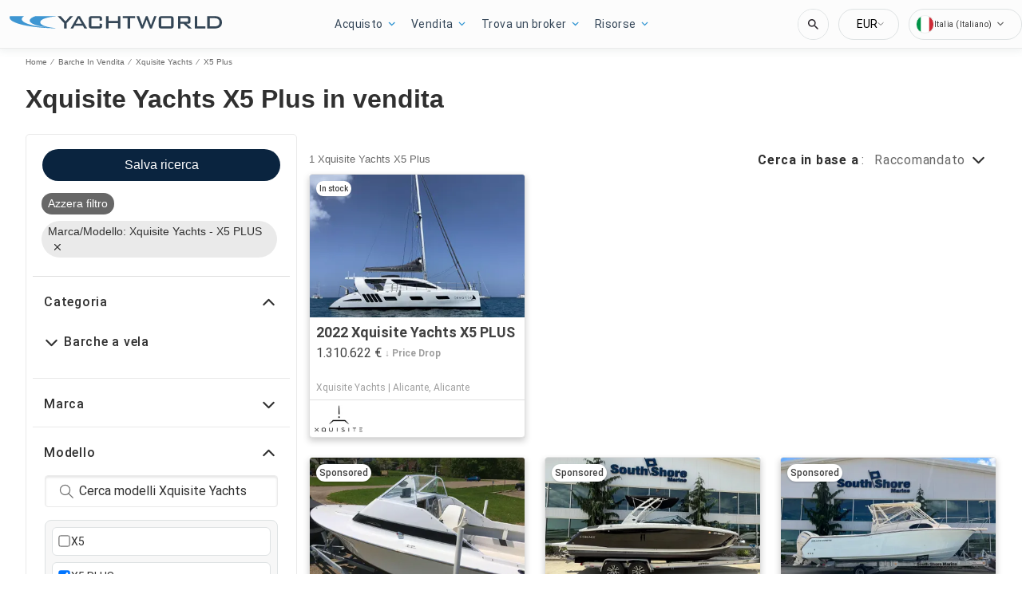

--- FILE ---
content_type: application/javascript
request_url: https://www.yachtworld.it/static/js/521.455c53e4.chunk.js
body_size: 52141
content:
(this.__LOADABLE_LOADED_CHUNKS__=this.__LOADABLE_LOADED_CHUNKS__||[]).push([[521],{1294:function(e){e.exports=JSON.parse('{"app.additionalLeads.keepLooking":"Continua a cercare","app.additionalLeads.leadModalSubtitle":"Relativo a questa barca","app.additionalLeads.leadModalTitle":"Esplora barche simili","app.additionalLeads.leadSuccessMessage":"La tua richiesta \xe8 stata inviata con successo. Il venditore ti contatter\xe0 presto.","app.additionalLeads.messageSent":"Abbiamo inviato il tuo messaggio direttamente al venditore.","app.additionalLeads.requestInfo":"Richiedi info","app.additionalLeads.requestSent":"Richiesta inviata","app.additionalLeads.sendAdditionalEmails":"Invia altre e-mail adesso","app.additionalLeads.similarBoats":"Altre barche simili","app.additionalLeads.thankYou":"Grazie.","app.additionalLeads.viewDetails":"Visualizza dettagli","app.alertMessage.boatUnavailable.description":"Al suo posto, ti stiamo mostrando un elenco di barche correlate.","app.alertMessage.boatUnavailable.title":"La barca che stai cercando non \xe8 pi\xf9 disponibile.","app.alertMessage.linkExpired.description":"Consulta l\'elenco aggiornato di barche qui sotto.","app.alertMessage.linkExpired.title":"Il link su cui hai cliccato \xe8 scaduto.","app.alertMessage.similarBoatsForOEMs.description":"Di seguito ti elenchiamo alcune inserzioni di barche simili che riteniamo ti possano piacere.","app.alertMessage.similarBoatsForOEMs.title":"Attualmente non disponiamo di nessuna barca corrispondente alla tua ricerca.","app.banner.download.close":"","app.banner.download.description":"Realizza il tuo sogno oggi stesso","app.banner.download.open":"Apri","app.banner.download.title":"App di {portal}","app.blocks.classPage.seoArticle.category":"","app.blog.articlePageSEO.metaElements.title":"{title} - {portal}","app.blog.categories.boating":"saloni nautici","app.blog.categories.buying":"comprare barche","app.blog.categories.features":"Caratteristiche","app.blog.categories.lifestyle":"stile de vita","app.blog.categories.power":"barche a motore","app.blog.categories.reviews":"reviews","app.blog.categories.sail":"barche a vela","app.blog.categories.selling":"vendita di barche","app.blog.categoriesDescription.boating":"Scopri le ultime novit\xe0 e i consigli","app.blog.categoriesDescription.buying":"Guide essenziali per gli acquirenti di barche","app.blog.categoriesDescription.lifestyle":"","app.blog.categoriesDescription.power":"","app.blog.categoriesDescription.reviews":"","app.blog.categoriesDescription.sail":"","app.blog.categoriesDescription.selling":"Consentici di aiutarti a vendere la tua barca","app.blog.category":"Categoria","app.blog.categoryPageSEO.boating.h1":"Saloni Nautici","app.blog.categoryPageSEO.boating.metaElements.description":"Scopri tutte le novit\xe0 sul mondo della nautica nel blog di {portal}, entra e scopri di pi\xf9!","app.blog.categoryPageSEO.boating.metaElements.title":"Saloni Nautici - {portal}","app.blog.categoryPageSEO.buying.h1":"Consigli per comprare barche","app.blog.categoryPageSEO.buying.metaElements.description":"Scoprite i consigli per comprare barche nel blog di {portal}. Venite a scoprirlo!","app.blog.categoryPageSEO.buying.metaElements.title":"Consigli per comprare barche - {portal}","app.blog.categoryPageSEO.lifestyle.h1":"Stile de vita","app.blog.categoryPageSEO.lifestyle.metaElements.description":"","app.blog.categoryPageSEO.lifestyle.metaElements.title":"Stile de vita - {portal}","app.blog.categoryPageSEO.power.h1":"Barche a motore","app.blog.categoryPageSEO.power.metaElements.description":"","app.blog.categoryPageSEO.power.metaElements.title":"Barche a motore - {portal}","app.blog.categoryPageSEO.reviews.h1":"Prova delle barche","app.blog.categoryPageSEO.reviews.metaElements.description":"Scoprite tutti i post sulle prove delle barche nel blog di {portal}, entrate e scopritene di pi\xf9!","app.blog.categoryPageSEO.reviews.metaElements.title":"Prova delle barche - {portal}","app.blog.categoryPageSEO.sail.h1":"Barche a vela","app.blog.categoryPageSEO.sail.metaElements.description":"","app.blog.categoryPageSEO.sail.metaElements.title":"Barche a vela - {portal}","app.blog.categoryPageSEO.selling.h1":"Consigli per la vendita di barche","app.blog.categoryPageSEO.selling.metaElements.description":"Scoprite i consigli per la vendita di barche nel blog di {portal}. Venite a scoprirlo!","app.blog.categoryPageSEO.selling.metaElements.title":"Consigli per la vendita di barche - {portal}","app.blog.home":"home","app.blog.homeHeading":"Yacht di Lusso, Superyacht, Consigli e Tendenze","app.blog.homePageSEO.h1":"Risorse","app.blog.homePageSEO.metaElements.description":"Scoprite tutte le notizie sulla vela e sulle barche nel blog di {portal}. Venite a scoprirlo!","app.blog.homePageSEO.metaElements.title":"Blog di nautica e barche - {portal}","app.blog.month01":"Gennaio","app.blog.month02":"Febbraio","app.blog.month03":"Marzo","app.blog.month04":"Aprile","app.blog.month05":"Maggio","app.blog.month06":"Giugno","app.blog.month07":"Luglio","app.blog.month08":"Agosto","app.blog.month09":"Settembre","app.blog.month10":"Ottobre","app.blog.month11":"Novembre","app.blog.month12":"Dicembre","app.blog.noArticlesFound":"Nessun articolo trovato","app.blog.page":"pagina","app.blog.publishedOn":"Pubblicato su","app.blog.readingTime":"{readingTime} min di lettura","app.blog.relatedArticles":"Articoli correlati","app.blog.writtenBy":"Scritto da","app.boatDetails.SEO.metaElements.description":"Consulta le informazioni e visualizza le foto della barca e contatta il venditore a {portal}.","app.boatDetails.SEO.metaElements.description.largeYacht":"Consulta le informazioni e visualizza le foto della barca e contatta il venditore a {portal}.","app.boatDetails.SEO.metaElements.description.largeYachtNoName":"Consulta le informazioni e visualizza le foto della barca e contatta il venditore a {portal}.","app.boatDetails.SEO.metaElements.description.smallYacht":"Consulta le informazioni e visualizza le foto della barca e contatta il venditore a {portal}.","app.boatDetails.SEO.metaElements.description.smallYachtNoName":"Consulta le informazioni e visualizza le foto della barca e contatta il venditore a {portal}.","app.boatDetails.SEO.metaElements.title.length24m.boatName":"{boatName} {boatClass} {make} in vendita","app.boatDetails.SEO.metaElements.title.length24m.false":"{year} {make} {model} {boatClass} in vendita","app.boatDetails.SEO.metaElements.title.length24m.true":"{year} {boatClass} {make} in vendita","app.boatDetails.SEO.metaElements.title.portalName":" | {portal}","app.boatDetails.SEO.metaElements.title.power":"{make} {model} | {year} | {length}","app.boatDetails.SEO.metaElements.title.sail":"{make} {model} | {year} | {length}","app.boatDetails.SEO.metaElements.title.subdivision":" - {subdivision}","app.boatDetails.SEO.metaElements.title.unpowered":"{make} {model} | {year} | {length}","app.boatDetails.calculator":"","app.boatDetails.description.conversationalCta.content":"Scopri di pi\xf9","app.boatDetails.description.conversationalCta.title":"Ti interessa questa barca?","app.boatDetails.details.capacity":"Capacit\xe0","app.boatDetails.details.class":"Categoria","app.boatDetails.details.engine":"Motore","app.boatDetails.details.fuel-type":"Carburante","app.boatDetails.details.hin":"HIN","app.boatDetails.details.hull-material":"Materiale Scafo","app.boatDetails.details.hull-shape":"Forma dello scafo","app.boatDetails.details.hull-warranty":"Garanzia dello scafo","app.boatDetails.details.length":"Lunghezza","app.boatDetails.details.location":"Posizione","app.boatDetails.details.make":"Costruttore","app.boatDetails.details.model":"Modello","app.boatDetails.details.year":"Anno","app.boatDetails.features.additional-equipment":"Dotazioni Addizionali","app.boatDetails.features.conversationalCta.content":"Chiedi al venditore","app.boatDetails.features.conversationalCta.prePopulatedText":"Ho visto la tua inserzione su {portal} e mi interessano le caratteristiche della barca. Grazie.","app.boatDetails.features.conversationalCta.title":"Vuoi conoscere le altre caratteristiche?","app.boatDetails.features.electrical-equipment":"Equipaggiamenti Elettrici","app.boatDetails.features.electronics":"Impianto elettronico","app.boatDetails.features.inside-equipment":"Equipaggiamenti interni","app.boatDetails.features.outside-equipment":"Dotazioni Esterne","app.boatDetails.features.rigging":"Attrezzatura/Dotazioni","app.boatDetails.features.sails":"Vele","app.boatDetails.friendlyFeatureName.additional-equipment":"Dotazioni Addizionali","app.boatDetails.friendlyFeatureName.air-compressor":"Compressore ad aria","app.boatDetails.friendlyFeatureName.air-conditioning":"Aria condizionata","app.boatDetails.friendlyFeatureName.ais":"AIS","app.boatDetails.friendlyFeatureName.asymmetric-spinnaker":"Spinnaker asimmetrico","app.boatDetails.friendlyFeatureName.autopilot":"Pilota automatico","app.boatDetails.friendlyFeatureName.battened-mainsail":"Randa semi-steccata","app.boatDetails.friendlyFeatureName.battery-charger":"Caricabatterie","app.boatDetails.friendlyFeatureName.beaching-legs":"Supporti per spiaggia","app.boatDetails.friendlyFeatureName.bimini-top":"Tendalino rigido","app.boatDetails.friendlyFeatureName.bow-thruster":"Elica di prua","app.boatDetails.friendlyFeatureName.camper-cover":"Copertura","app.boatDetails.friendlyFeatureName.cd-player":"Lettore CD","app.boatDetails.friendlyFeatureName.chemical-head":"WC chimico","app.boatDetails.friendlyFeatureName.cinema":"Cinema","app.boatDetails.friendlyFeatureName.cockpit-cover":"Tendalino pozzetto","app.boatDetails.friendlyFeatureName.cockpit-cushions":"Cuscineria pozzetto","app.boatDetails.friendlyFeatureName.cockpit-shower":"Doccia pozzetto","app.boatDetails.friendlyFeatureName.cockpit-speakers":"Altoparlanti di pozzetto","app.boatDetails.friendlyFeatureName.cockpit-table":"Tavolo pozzetto","app.boatDetails.friendlyFeatureName.code-0":"Code 0","app.boatDetails.friendlyFeatureName.compass":"Bussola","app.boatDetails.friendlyFeatureName.computer":"Computer di bordo","app.boatDetails.friendlyFeatureName.covers":"Coperture/Tendalini","app.boatDetails.friendlyFeatureName.crane":"Gru","app.boatDetails.friendlyFeatureName.customContactInformation":"Informazioni sui contatti","app.boatDetails.friendlyFeatureName.dance-floor":"Pista da ballo","app.boatDetails.friendlyFeatureName.davits":"Gruette","app.boatDetails.friendlyFeatureName.deep-freezer":"Congelatore","app.boatDetails.friendlyFeatureName.depthsounder":"Ecoscandaglio","app.boatDetails.friendlyFeatureName.dishwasher":"Lavastoviglie","app.boatDetails.friendlyFeatureName.dvd-player":"Lettore DVD","app.boatDetails.friendlyFeatureName.electric-bilge-pump":"Pompa di sentina elettrica","app.boatDetails.friendlyFeatureName.electric-head":"WC elettrico","app.boatDetails.friendlyFeatureName.electric-winch":"Winch elettrico","app.boatDetails.friendlyFeatureName.electrical-equipment":"Equipaggiamenti Elettrici","app.boatDetails.friendlyFeatureName.electronics":"Impianto elettronico","app.boatDetails.friendlyFeatureName.elevator":"Ascensore","app.boatDetails.friendlyFeatureName.fin-stabilizer":"Stabilizzatore a pinne","app.boatDetails.friendlyFeatureName.flat-screen-tv":"TV a schermo piatto","app.boatDetails.friendlyFeatureName.fresh-water-maker":"Dissalatore","app.boatDetails.friendlyFeatureName.fully-battened-mainsail":"Randa steccata","app.boatDetails.friendlyFeatureName.furling-genoa":"Genoa avvolgibile","app.boatDetails.friendlyFeatureName.furling-mainsail":"Randa avvolgibile","app.boatDetails.friendlyFeatureName.gangway":"Passerella","app.boatDetails.friendlyFeatureName.garage":"Garage","app.boatDetails.friendlyFeatureName.generator":"Generatore","app.boatDetails.friendlyFeatureName.gennaker-cruising-spinnaker":"Gennaker","app.boatDetails.friendlyFeatureName.genoa":"Genoa","app.boatDetails.friendlyFeatureName.genoa-cover":"Copertura genoa","app.boatDetails.friendlyFeatureName.gps":"GPS","app.boatDetails.friendlyFeatureName.gym":"Palestra","app.boatDetails.friendlyFeatureName.gyroscopic-stabilizer":"Stabilizzatore giroscopico","app.boatDetails.friendlyFeatureName.hard-top":"Copertura rigida","app.boatDetails.friendlyFeatureName.heating":"Riscaldamento","app.boatDetails.friendlyFeatureName.heli-pad":"Elisuperficie","app.boatDetails.friendlyFeatureName.hot-water":"Acqua calda","app.boatDetails.friendlyFeatureName.hydraulic-bathing-platform":"Piattaforma idraulica","app.boatDetails.friendlyFeatureName.hydraulic-gangway":"Passerella idraulica","app.boatDetails.friendlyFeatureName.hydraulic-swim-step":"Scaletta idraulica","app.boatDetails.friendlyFeatureName.hydraulic-winch":"Winch idraulico","app.boatDetails.friendlyFeatureName.inside-equipment":"Equipaggiamenti interni","app.boatDetails.friendlyFeatureName.inverter":"Inverter","app.boatDetails.friendlyFeatureName.jacuzzi":"Jacuzzi","app.boatDetails.friendlyFeatureName.launching-trailer":"Carrello di alaggio","app.boatDetails.friendlyFeatureName.lazy-bag":"Lazy bag","app.boatDetails.friendlyFeatureName.lazyjacks":"Lazy jacks","app.boatDetails.friendlyFeatureName.liferaft":"Autogonfiabile","app.boatDetails.friendlyFeatureName.log-speedometer":"Log-contamiglia","app.boatDetails.friendlyFeatureName.mainsail-cover":"Copertura randa","app.boatDetails.friendlyFeatureName.manual-bilge-pump":"Pompa di sentina manuale","app.boatDetails.friendlyFeatureName.marine-head":"WC marino","app.boatDetails.friendlyFeatureName.microwave-oven":"Microonde","app.boatDetails.friendlyFeatureName.navigation-center":"Centrale di navigazione","app.boatDetails.friendlyFeatureName.office":"Ufficio","app.boatDetails.friendlyFeatureName.outboard-engine-brackets":"Supporti per motore fuoribordo","app.boatDetails.friendlyFeatureName.outriggers":"Bilancieri","app.boatDetails.friendlyFeatureName.outside-equipment-extras":"Dotazioni Esterne","app.boatDetails.friendlyFeatureName.oven":"Forno","app.boatDetails.friendlyFeatureName.plotter":"Plotter","app.boatDetails.friendlyFeatureName.pool":"Piscina","app.boatDetails.friendlyFeatureName.power-poles":"Pali di alimentazione","app.boatDetails.friendlyFeatureName.pwc":"Moto d\'acqua","app.boatDetails.friendlyFeatureName.radar":"Radar","app.boatDetails.friendlyFeatureName.radar-detector":"Radar Detector","app.boatDetails.friendlyFeatureName.radar-reflector":"Radar Reflector","app.boatDetails.friendlyFeatureName.radio":"Radio","app.boatDetails.friendlyFeatureName.refrigerator":"Frigorifero","app.boatDetails.friendlyFeatureName.repeater":"Ripetitore(i)","app.boatDetails.friendlyFeatureName.rigging":"Attrezzatura/Dotazioni","app.boatDetails.friendlyFeatureName.road-trailer":"Rimorchio stradale","app.boatDetails.friendlyFeatureName.sails":"Vele","app.boatDetails.friendlyFeatureName.sauna":"Sauna","app.boatDetails.friendlyFeatureName.scuba-equipment":"Attrezzatura subacquea","app.boatDetails.friendlyFeatureName.sea-water-pump":"Pompa per acqua di mare","app.boatDetails.friendlyFeatureName.shore-power-inlet":"Presa corrente a terra","app.boatDetails.friendlyFeatureName.solar-panel":"Pannelli solari","app.boatDetails.friendlyFeatureName.solent":"Solent","app.boatDetails.friendlyFeatureName.spinnaker":"Spinnaker","app.boatDetails.friendlyFeatureName.spinnaker-pole":"Tangone dello spi","app.boatDetails.friendlyFeatureName.spray-hood":"Spray Hood","app.boatDetails.friendlyFeatureName.staysail":"Fiocco di strallo","app.boatDetails.friendlyFeatureName.steering-wheel":"Timone","app.boatDetails.friendlyFeatureName.stern-thruster":"Elica di poppa","app.boatDetails.friendlyFeatureName.storm-jib":"Tormentina","app.boatDetails.friendlyFeatureName.surf-system":"Sistema per surf","app.boatDetails.friendlyFeatureName.swimming-ladder":"Scaletta bagno","app.boatDetails.friendlyFeatureName.teak-cockpit":"Pozzetto in teak","app.boatDetails.friendlyFeatureName.teak-sidedecks":"Passavanti in teak","app.boatDetails.friendlyFeatureName.tender":"Tender","app.boatDetails.friendlyFeatureName.tiller":"Timone a barra","app.boatDetails.friendlyFeatureName.touch-&-go":"Touch & Go","app.boatDetails.friendlyFeatureName.touch-screen":"Touchscreen","app.boatDetails.friendlyFeatureName.trisail":"Trisail","app.boatDetails.friendlyFeatureName.tv-set":"Impianto TV","app.boatDetails.friendlyFeatureName.underwater-lights":"Luci subacquee","app.boatDetails.friendlyFeatureName.vcr":"VHS","app.boatDetails.friendlyFeatureName.vhf":"VHF","app.boatDetails.friendlyFeatureName.walk-around":"Panoramica","app.boatDetails.friendlyFeatureName.washing-machine":"Lavatrice","app.boatDetails.friendlyFeatureName.water-toys":"Water toy","app.boatDetails.friendlyFeatureName.wheelchair-friendly":"Compatibile con le sedie a rotelle","app.boatDetails.friendlyFeatureName.wi-fi":"Wi-Fi","app.boatDetails.friendlyFeatureName.wind-generator":"Generatore a vento","app.boatDetails.friendlyFeatureName.wind-speed-and-direction":"Stazione vento","app.boatDetails.friendlyFeatureName.wine-cellar":"Cantina per vino","app.boatDetails.getPreQualified.label":"","app.boatDetails.hideForm":"","app.boatDetails.loans":"","app.boatDetails.localDelivery.label":"Consegna locale disponibile","app.boatDetails.measurements.accommodations":"Sistemazioni","app.boatDetails.measurements.alternatorOutput":"Uscita dell\'alternatore","app.boatDetails.measurements.beam":"Baglio","app.boatDetails.measurements.bore":"Alesaggio","app.boatDetails.measurements.cabin-headroom":"Altezza cabina","app.boatDetails.measurements.cabins":"Cabine","app.boatDetails.measurements.conversationalCta.content":"Chiedi al venditore","app.boatDetails.measurements.conversationalCta.prePopulatedText":"Ho visto la tua inserzione su {portal} e mi interesserebbe conoscere le altre specifiche della barca. Grazie.","app.boatDetails.measurements.conversationalCta.title":"Vuoi conoscere altri dettagli tecnici?","app.boatDetails.measurements.crew-cabins":"Cabine equipaggio","app.boatDetails.measurements.crew-heads":"Bagni dell\'equipaggio","app.boatDetails.measurements.cruising-speed":"Velocit\xe0 di crociera","app.boatDetails.measurements.deadrise-at-transom":"Angolo di barra","app.boatDetails.measurements.dimensions":"Dimensioni","app.boatDetails.measurements.displacement":"Dislocamento","app.boatDetails.measurements.double-berths":"Cuccette doppie","app.boatDetails.measurements.dry-weight":"Peso a secco","app.boatDetails.measurements.electrical-circuit":"Circuito elettrico","app.boatDetails.measurements.freeboard":"Freeboard","app.boatDetails.measurements.fresh-water-tank":"Serbatoio di acqua pulita","app.boatDetails.measurements.fuel-tank":"Serbatoio di carburante","app.boatDetails.measurements.gearRatio":"Rapporto di trasmissione","app.boatDetails.measurements.gross-tonnage":"Stazza lorda","app.boatDetails.measurements.guest-cabins":"Cabine ospiti","app.boatDetails.measurements.guest-heads":"Bagni degli ospiti","app.boatDetails.measurements.heads":"Toilets","app.boatDetails.measurements.holding-tank":"Serbatoio acque nere","app.boatDetails.measurements.hull-material":"Materiale scafo","app.boatDetails.measurements.hull-shape":"Forma dello scafo","app.boatDetails.measurements.keel-type":"Tipo di chiglia","app.boatDetails.measurements.length-at-waterline":"Lunghezza al galleggiamento","app.boatDetails.measurements.length-on-deck":"Lunghezza coperta","app.boatDetails.measurements.length-overall":"Lunghezza totale","app.boatDetails.measurements.liferaft-capacity":"Capacit\xe0 zattera di salvataggio","app.boatDetails.measurements.max-bridge-clearance":"Altezza massima ponte","app.boatDetails.measurements.max-draft":"Pescaggio massimo","app.boatDetails.measurements.max-speed":"Velocit\xe0 massima","app.boatDetails.measurements.min-draft":"Pescaggio minimo","app.boatDetails.measurements.miscellaneous":"Varie","app.boatDetails.measurements.range":"Gamma","app.boatDetails.measurements.seating-capacity":"Portata persone sedute","app.boatDetails.measurements.shaftLength":"Lunghezza dell\'asse","app.boatDetails.measurements.single-berths":"Cuccette singole","app.boatDetails.measurements.speed-distance":"Velocit\xe0 e distanza","app.boatDetails.measurements.stroke":"Tempi","app.boatDetails.measurements.tanks":"Serbatoi","app.boatDetails.measurements.twin-berths":"Cuccette twin","app.boatDetails.measurements.voltage":"Tensione","app.boatDetails.measurements.weights":"Pesi","app.boatDetails.measurements.windlass":"Windlass","app.boatDetails.meetTheSeller":"Incontra il venditore","app.boatDetails.monthlyPrice.label":"","app.boatDetails.moreDetails.conversationalCta.content":"Chiedi al venditore","app.boatDetails.moreDetails.conversationalCta.title":"Cerchi altri dettagli?","app.boatDetails.moreQuestions.conversationalCta.body.firstRow":"Ottieni una risposta, programma una visita per vedere la barca o trova un buon orario per una prova in mare.","app.boatDetails.moreQuestions.conversationalCta.body.secondRow":"Passa all\u2019azione e contatta il venditore.","app.boatDetails.moreQuestions.conversationalCta.linkText":"Contatta venditore","app.boatDetails.moreQuestions.conversationalCta.prePopulatedText":"Ho visto il tuo annuncio su YachtWorld e mi interessa questa imbarcazione. Contattami per discutere i dettagli, programmare una visita o organizzare una prova di navigazione. Grazie!","app.boatDetails.moreQuestions.conversationalCta.title":"Altre domande?","app.boatDetails.notForSaleInLocalWaters":"Non in vendita nelle acque locali","app.boatDetails.plusYears":"{years}+ anni","app.boatDetails.pricedrop.label":"Prezzo ribassato:","app.boatDetails.propulsion.configuration":"Configurazione","app.boatDetails.propulsion.coolingSystem":"Sistema di raffreddamento","app.boatDetails.propulsion.drive-type":"Tipo di trasmissione","app.boatDetails.propulsion.emissions":"Emissioni","app.boatDetails.propulsion.engine":"Motore","app.boatDetails.propulsion.engine-hours":"Ore motore","app.boatDetails.propulsion.engine-make":"Costruttore motore","app.boatDetails.propulsion.engine-model":"Modello motore","app.boatDetails.propulsion.engine-type":"Tipo di motore","app.boatDetails.propulsion.engine-year":"Anno motore","app.boatDetails.propulsion.folding-propeller":"Elica retraibile","app.boatDetails.propulsion.fuel-type":"Carburante","app.boatDetails.propulsion.fuelInductionSystem":"Sistema di induzione a carburante","app.boatDetails.propulsion.ignitionSystem":"Sistema di accensione","app.boatDetails.propulsion.location":"Localizzazione dell\'imbarcazione","app.boatDetails.propulsion.lubricationSystem":"Sistema di lubrificazione","app.boatDetails.propulsion.numberCylinders":"Numero di cilindri","app.boatDetails.propulsion.power.hp":"{power} CV","app.boatDetails.propulsion.power.kW":"{power} kW","app.boatDetails.propulsion.propeller-material":"Materiale dell\'elica","app.boatDetails.propulsion.propeller-type":"Elica","app.boatDetails.propulsion.rope-cutter":"Tagliacime","app.boatDetails.propulsion.rpmMax":"RPM max.","app.boatDetails.propulsion.serialNumber":"Numero di serie","app.boatDetails.propulsion.startingSystem":"Sistema di avviamento","app.boatDetails.propulsion.steeringSystem":"Sistema di sterzo","app.boatDetails.propulsion.stockNumber":"Numero d\'inventario","app.boatDetails.propulsion.total-power":"Potenza totale","app.boatDetails.propulsion.use":"Uso","app.boatDetails.summary.engineHoursText":"ore","app.boatDetails.summary.linkText":"Personalizza","app.boatDetails.summary.paymentText":"Possiedo questa imbarcazione da ","app.boatDetails.summary.tooltipText":"","app.boatDetails.value.activities.day-cruising":"navigazione diurna","app.boatDetails.value.activities.freshwater-fishing":"Pesca costiera","app.boatDetails.value.activities.other":"Altro","app.boatDetails.value.activities.overnight-cruising":"navigazione notturna","app.boatDetails.value.activities.pwc":"natante","app.boatDetails.value.activities.sailing":"navigazione a vela","app.boatDetails.value.activities.saltwater-fishing":"pesca in mare","app.boatDetails.value.activities.watersports":"sport acquatici","app.boatDetails.value.configuration.inline":"Inline","app.boatDetails.value.configuration.rotary":"Rotante","app.boatDetails.value.drive-type.air-propeller":"Air Propeller","app.boatDetails.value.drive-type.direct":"Linea d\'asse","app.boatDetails.value.drive-type.jet":"Jet Drive","app.boatDetails.value.drive-type.other":"Altro","app.boatDetails.value.drive-type.outboard":"Outboard / Fouribordo - FB -","app.boatDetails.value.drive-type.pod":"Pod Drive","app.boatDetails.value.drive-type.sail":"Sail Drive","app.boatDetails.value.drive-type.stern":"Elica di poppa","app.boatDetails.value.drive-type.surface":"Elica di superficie","app.boatDetails.value.drive-type.v":"V Drive","app.boatDetails.value.electrical-circuit.110v":"110V","app.boatDetails.value.electrical-circuit.12v":"12V","app.boatDetails.value.electrical-circuit.220v":"220V","app.boatDetails.value.electrical-circuit.240v":"240V","app.boatDetails.value.electrical-circuit.24v":"24V","app.boatDetails.value.engine-location.port":"Porta","app.boatDetails.value.engine-location.starboard":"Dritta","app.boatDetails.value.engine-type.electric":"Elettrico","app.boatDetails.value.engine-type.inboard":"Entrobordo-EB","app.boatDetails.value.engine-type.inboard-outboard":"Entrobordo/Fuoribordo","app.boatDetails.value.engine-type.other":"Altro","app.boatDetails.value.engine-type.outboard":"Fouribordo - FB","app.boatDetails.value.engine-type.outboard-2s":"Fuoribordo 2tempi","app.boatDetails.value.engine-type.outboard-4s":"Fuoribordo 4tempi","app.boatDetails.value.engine-type.v-drive":"V Drive","app.boatDetails.value.fuel-type.diesel":"Diesel","app.boatDetails.value.fuel-type.electric":"Elettrico","app.boatDetails.value.fuel-type.gasoline":"Benzina","app.boatDetails.value.fuel-type.lpg":"GPL","app.boatDetails.value.fuel-type.other":"Altro","app.boatDetails.value.hull-material.aluminum":"Alluminio","app.boatDetails.value.hull-material.composite":"Composito","app.boatDetails.value.hull-material.ferro-cement":"Ferrocemento","app.boatDetails.value.hull-material.fiberglass":"Vetroresina","app.boatDetails.value.hull-material.hypalon":"Hypalon","app.boatDetails.value.hull-material.other":"Altro","app.boatDetails.value.hull-material.pvc":"PVC","app.boatDetails.value.hull-material.roplene":"Roplene","app.boatDetails.value.hull-material.steel":"Acciaio","app.boatDetails.value.hull-material.wood":"Legno","app.boatDetails.value.hull-shape.catamaran":"Catamarano","app.boatDetails.value.hull-shape.deep-vee":"V profondo","app.boatDetails.value.hull-shape.displacement":"Dislocante","app.boatDetails.value.hull-shape.flat":"Piatto","app.boatDetails.value.hull-shape.foldable":"Pieghevole","app.boatDetails.value.hull-shape.hydrofoil":"Aliscafo","app.boatDetails.value.hull-shape.modified-vee":"V modificato","app.boatDetails.value.hull-shape.monohull":"Mono scafo","app.boatDetails.value.hull-shape.other":"Altro","app.boatDetails.value.hull-shape.planing":"Planante","app.boatDetails.value.hull-shape.pontoon":"Pontone","app.boatDetails.value.hull-shape.rib":"RIB - battelo pneumatico","app.boatDetails.value.hull-shape.roll-up":"Roll-up","app.boatDetails.value.hull-shape.sea-v2":"Sea-V2(TM)","app.boatDetails.value.hull-shape.semi-displacement":"Semi Dislocante","app.boatDetails.value.hull-shape.trimaran":"Trimarano","app.boatDetails.value.hull-shape.tunnel":"Tunnel","app.boatDetails.value.keel-type.kt-bilge":"Chiglia a pinna","app.boatDetails.value.keel-type.kt-bulb":"Chiglia a bulbo","app.boatDetails.value.keel-type.kt-canting-keel":"Chiglia oscillante","app.boatDetails.value.keel-type.kt-centerboard":"Deriva mobile","app.boatDetails.value.keel-type.kt-fin":"Chiglia a pinna","app.boatDetails.value.keel-type.kt-full":"Chiglia lunga","app.boatDetails.value.keel-type.kt-lifting":"Chiglia sollevabile","app.boatDetails.value.keel-type.kt-other":"Altro","app.boatDetails.value.keel-type.kt-twin-keel":"Doppia chiglia","app.boatDetails.value.keel-type.kt-wing":"Chiglia alata","app.boatDetails.value.more-details-section.accommodations":"Abitabilit\xe0","app.boatDetails.value.more-details-section.additional-information":"Informazioni aggiuntive","app.boatDetails.value.more-details-section.dimensions":"Dimensioni","app.boatDetails.value.more-details-section.disclaimer":"Declinazione di responsabilit\xe0\xa0","app.boatDetails.value.more-details-section.engines":"Motore(i)","app.boatDetails.value.more-details-section.galley":"Cucina","app.boatDetails.value.more-details-section.tankage":"Capacit\xe0 Serbatoi","app.boatDetails.value.propeller-material.allow":"Lega","app.boatDetails.value.propeller-material.alloy":"Lega","app.boatDetails.value.propeller-material.aluminum":"Alluminio","app.boatDetails.value.propeller-material.bronze":"Bronzo","app.boatDetails.value.propeller-material.other":"Altro","app.boatDetails.value.propeller-material.stainless-steel":"Acciaio innossidabile","app.boatDetails.value.propeller-type.2-blade":"Elica bipale","app.boatDetails.value.propeller-type.3-blade":"Elica tripale","app.boatDetails.value.propeller-type.4-blade":"4 pale","app.boatDetails.value.propeller-type.5-blade":"5 pale","app.boatDetails.value.propeller-type.6-blade":"6 pale","app.boatDetails.value.tank-material.aluminium":"Alluminio","app.boatDetails.value.tank-material.aluminum":"Alluminio","app.boatDetails.value.tank-material.grp":"GRP","app.boatDetails.value.tank-material.other":"Altro","app.boatDetails.value.tank-material.plastic":"Plastica","app.boatDetails.value.tank-material.stainless-steel":"Acciaio innossidabile","app.boatDetails.value.tank-material.steel":"Acciaio","app.boatDetails.value.use.both":"Sia acqua pulita sia acqua salata","app.boatDetails.value.use.fresh-water":"Acqua pulita","app.boatDetails.value.use.salt-water":"Acqua salata","app.boatDetails.value.windlass.electric-windlass":"Verricello elettrico","app.boatDetails.value.windlass.hydraulic-windlass":"Verricello idraulico","app.boatDetails.value.windlass.manual-windlass":"Verricello manuale","app.boatDetails.verifiedBroker":"Broker verificato","app.boatDetails.warranty.lifetime":"per sempre","app.boatDetails.warranty.months":"mesi","app.boatDetails.warranty.oneYear":"1 anno","app.boatDetails.warranty.years":"{years} anni","app.boatLoans.SEO.metaElements.description":"","app.boatLoans.SEO.metaElements.title":"","app.boatLoans.applyNowButton":"","app.boatLoans.banner.perk1":"","app.boatLoans.banner.perk2":"","app.boatLoans.banner.perk3":"","app.boatLoans.banner.perk4":"","app.boatLoans.banner.perk5":"","app.boatLoans.banner.rates.disclaimer":"","app.boatLoans.banner.rates.title":"","app.boatLoans.banner.title1":"","app.boatLoans.banner.title2":"","app.boatLoans.bdpBoatLoansSection.applyNow":"","app.boatLoans.bdpBoatLoansSection.callUs":"","app.boatLoans.bdpBoatLoansSection.faqs":"","app.boatLoans.bdpBoatLoansSection.poweredBy":"","app.boatLoans.bdpBoatLoansSection.rates":"","app.boatLoans.bdpBoatLoansSection.reviews":"","app.boatLoans.bdpBoatLoansSection.title":"","app.boatLoans.calculator.form.boatYear.label":"","app.boatLoans.calculator.form.boatYear.placeholder":"","app.boatLoans.calculator.form.ficoScore.label":"","app.boatLoans.calculator.form.ficoScore.placeholder":"","app.boatLoans.calculator.form.loanAmount.error":"","app.boatLoans.calculator.form.loanAmount.label":"","app.boatLoans.calculator.form.loanAmount.placeholder":"","app.boatLoans.calculator.form.loanType.label":"","app.boatLoans.calculator.form.loanType.new":"","app.boatLoans.calculator.form.loanType.placeholder":"","app.boatLoans.calculator.form.loanType.refinance":"","app.boatLoans.calculator.form.loanType.used":"","app.boatLoans.calculator.results.contactUs":"","app.boatLoans.calculator.results.disclaimer":"","app.boatLoans.calculator.results.estimatedMonthlyPayment":"","app.boatLoans.calculator.results.interestRate":"","app.boatLoans.calculator.results.loanAmount":"","app.boatLoans.calculator.results.moreInfo":"","app.boatLoans.calculator.results.summary":"","app.boatLoans.calculator.results.termLength":"","app.boatLoans.calculator.results.years":"","app.boatLoans.calculator.title":"","app.boatLoans.infoAccordion.question1.content":"","app.boatLoans.infoAccordion.question1.link1":"","app.boatLoans.infoAccordion.question1.link2":"","app.boatLoans.infoAccordion.question1.title":"","app.boatLoans.infoAccordion.question2.content":"","app.boatLoans.infoAccordion.question2.link":"","app.boatLoans.infoAccordion.question2.title":"","app.boatLoans.infoAccordion.question3.content":"","app.boatLoans.infoAccordion.question3.title":"","app.boatLoans.infoAccordion.question4.content":"","app.boatLoans.infoAccordion.question4.item1":"","app.boatLoans.infoAccordion.question4.item2":"","app.boatLoans.infoAccordion.question4.item3":"","app.boatLoans.infoAccordion.question4.item4":"","app.boatLoans.infoAccordion.question4.item5":"","app.boatLoans.infoAccordion.question4.item6":"","app.boatLoans.infoAccordion.question4.title":"","app.boatLoans.infoAccordion.question5.content":"","app.boatLoans.infoAccordion.question5.link":"","app.boatLoans.infoAccordion.question5.title":"","app.boatLoans.monthlyPaymentTooltip.currencyCode":"","app.boatLoans.monthlyPaymentTooltip.month":"","app.boatLoans.monthlyPaymentTooltip.monthAbbreviation":"","app.boatLoans.monthlyPaymentTooltip.text":"","app.boatLoans.whyTrident.info1.content":"","app.boatLoans.whyTrident.info1.title":"","app.boatLoans.whyTrident.info2.content":"","app.boatLoans.whyTrident.info2.title":"","app.boatLoans.whyTrident.info3.content":"","app.boatLoans.whyTrident.info3.title":"","app.boatLoans.whyTrident.info4.content":"","app.boatLoans.whyTrident.info4.link":"","app.boatLoans.whyTrident.info4.title":"","app.boatLoans.whyTrident.logo.altText":"","app.boatLoans.whyTrident.title":"","app.boatLoansCalculator.faq.items.item1.text":"","app.boatLoansCalculator.faq.items.item1.title":"","app.boatLoansCalculator.faq.items.item2.bullet1":"","app.boatLoansCalculator.faq.items.item2.bullet2":"","app.boatLoansCalculator.faq.items.item2.bullet3":"","app.boatLoansCalculator.faq.items.item2.bullet4":"","app.boatLoansCalculator.faq.items.item2.subTitle":"","app.boatLoansCalculator.faq.items.item2.text":"","app.boatLoansCalculator.faq.items.item2.title":"","app.boatLoansCalculator.faq.items.item3.text":"","app.boatLoansCalculator.faq.items.item3.title":"","app.boatLoansCalculator.faq.items.item4.link":"","app.boatLoansCalculator.faq.items.item4.text":"","app.boatLoansCalculator.faq.items.item4.title":"","app.boatLoansCalculator.faq.title":"","app.boatLoansCalculator.hero.description":"","app.boatLoansCalculator.hero.title":"","app.boatLoansCalculator.howAndWhat.item1.text":"","app.boatLoansCalculator.howAndWhat.item1.title":"","app.boatLoansCalculator.howAndWhat.item2.text":"","app.boatLoansCalculator.howAndWhat.item2.title":"","app.boatLoansCalculator.meta.description":"","app.boatLoansCalculator.meta.title":"","app.boatLoansCalculator.process.bullets.item1.text":"","app.boatLoansCalculator.process.bullets.item1.title":"","app.boatLoansCalculator.process.bullets.item2.link":"","app.boatLoansCalculator.process.bullets.item2.text":"","app.boatLoansCalculator.process.bullets.item2.title":"","app.boatLoansCalculator.process.bullets.item3.text":"","app.boatLoansCalculator.process.bullets.item3.title":"","app.boatLoansCalculator.process.description":"","app.boatLoansCalculator.process.logoAltText":"","app.boatLoansCalculator.process.title":"","app.boatLoansLeads.getPreQualified.calculator.form.calculateButton":"","app.boatLoansLeads.getPreQualified.calculator.form.desiredMonthlyPayment":"","app.boatLoansLeads.getPreQualified.calculator.form.desiredMonthlyPaymentPlaceholder":"","app.boatLoansLeads.getPreQualified.calculator.form.downPayment":"","app.boatLoansLeads.getPreQualified.calculator.form.downPaymentPlaceholder":"","app.boatLoansLeads.getPreQualified.calculator.form.interestRate":"","app.boatLoansLeads.getPreQualified.calculator.form.interestRatePlaceholder":"","app.boatLoansLeads.getPreQualified.calculator.form.loanAmount":"","app.boatLoansLeads.getPreQualified.calculator.form.loanTermMonths":"","app.boatLoansLeads.getPreQualified.calculator.form.loanTermMonthsPlaceholder":"","app.boatLoansLeads.getPreQualified.calculator.form.loanTermYears":"","app.boatLoansLeads.getPreQualified.calculator.form.loanTermYearsPlaceholder":"","app.boatLoansLeads.getPreQualified.calculator.form.missingRequiredField":"","app.boatLoansLeads.getPreQualified.calculator.form.purchasePrice":"","app.boatLoansLeads.getPreQualified.calculator.form.purchasePricePlaceholder":"","app.boatLoansLeads.getPreQualified.calculator.main.monthlyPayment":"","app.boatLoansLeads.getPreQualified.calculator.main.totalLoanAmount":"","app.boatLoansLeads.getPreQualified.calculator.result.applyNowButton":"","app.boatLoansLeads.getPreQualified.calculator.result.disclaimerBDP":"","app.boatLoansLeads.getPreQualified.calculator.result.getPreQualButton":"","app.boatLoansLeads.getPreQualified.calculator.result.monthlyPayment":"","app.boatLoansLeads.getPreQualified.calculator.result.or":"","app.boatLoansLeads.getPreQualified.calculator.result.readyNextStep":"","app.boatLoansLeads.getPreQualified.calculator.result.totalLoanAmount":"","app.boatLoansLeads.getPreQualified.paymentCalculator.srpTitle":"","app.boatLoansLeads.getPreQualified.paymentCalculator.title":"","app.brandedOemSearch.brand.aboutTitle":"Su {dealerName}","app.brandedOemSearch.brand.externalLinks.buildPrice":"Costruzione e Prezzi","app.brandedOemSearch.brand.externalLinks.customService":"Servizio Personalizzato","app.brandedOemSearch.brand.externalLinks.helpMeChoose":"Aiutami a scegliere","app.brandedOemSearch.brand.externalLinks.learnMore":"Per saperne di pi\xf9","app.brandedOemSearch.brand.externalLinks.maintenance":"Manutenzione","app.brandedOemSearch.brand.externalLinks.news":"Notizie","app.brandedOemSearch.brand.externalLinks.ownersManuals":"Manuali del Proprietario","app.brandedOemSearch.brand.externalLinks.performanceTests":"Test di Prestazioni","app.brandedOemSearch.brand.externalLinks.promotions":"Promozioni","app.brandedOemSearch.brand.externalLinks.resources":"Risorse","app.brandedOemSearch.brand.externalLinks.upcomingEvents":"Prossimi eventi","app.brandedOemSearch.brand.externalLinks.warranty":"Garanzia","app.brandedOemSearch.brand.informationTitle":"Informazioni su {dealerName}","app.brandedOemSearch.brand.learnMoreAbout":"Per saperne di pi\xf9 su {dealerName}","app.brandedOemSearch.brand.seeListings":"Guarda tutti gli annunci nuovi e usati","app.brandedOemSearch.dealerContact.title":"","app.brandedOemSearch.manufacturerContact.back":"","app.brandedOemSearch.manufacturerContact.title":"","app.brandedSearch.SEO.breadcrumbs":"{dealerName} - {dealerCity}","app.brandedSearch.SEO.metaElements.description":"Trova un\'ampia selezione di barche a motore o a vela nuove e usate in vendita presso {dealerName} a {dealerCity}.","app.brandedSearch.SEO.metaElements.title":"{dealerName} a {dealerCity} | {portal}","app.brandedSearch.brandedButton":"Visualizza modelli","app.carouselModal.close":"Chiudi","app.components.Listing.AVAILABLE_SOON.cta":"Pre-ordine","app.components.Listing.AVAILABLE_SOON.text":"Disponibile prossimamente","app.components.Listing.CPYB":"","app.components.Listing.IN_STOCK.cta":"Contatta venditore","app.components.Listing.IN_STOCK.text":"In stock","app.components.Listing.NEW_ARRIVAL.cta":"Contatto con un solo clic","app.components.Listing.NEW_ARRIVAL.text":"Nuovo arrivo","app.components.Listing.SALE_PENDING.cta":"Contatta venditore","app.components.Listing.SALE_PENDING.text":"In attesa di vendita","app.components.activeListings":"Annunci Attivi","app.components.brokerInformation":"Informazioni broker","app.components.brokerListings":"Vedi Le Mie Inserzioni","app.components.contactSalesRep":"Please contact {firstName} {lastName} at","app.components.description":"Descrizione","app.components.details":"Dettagli","app.components.features":"Caratteristiche","app.components.immersiveTour":"Tour virtuale 3D","app.components.marketsServed":"Mercati in cui opera","app.components.measurements":"Misure","app.components.moreDetails":"Pi\xf9 dettagli","app.components.moreFromDealer":"Altro di questo rivenditore","app.components.moreFromManufacturer":"Altro di questo fabbricante","app.components.propulsion":"Propulsione","app.components.services.finance":"Hai bisogno di finanziare la barca?","app.components.services.financeYourBoat":"Finanzia la tua barca","app.components.services.financeYourEngine":"Finanzia il tuo motore","app.components.services.insurance":"Hai bisogno di assicurare la barca?","app.components.services.transport":"CHANGEME","app.components.services.warranty":"CHANGEME","app.components.servicesDetails":"Servizi","app.components.similarListings.city.paragraph1":"Wow! Le barche a {city} sono finite.","app.components.similarListings.city.paragraph2":"Trova {numListings} altri annunci vicini alla tua ricerca.","app.components.similarListings.model.paragraph1":"Siamo spiacenti, non ci sono altre barche {make} {model} disponibili.","app.components.similarListings.model.paragraph2":"Trova {numListings} annunci simili per la tua ricerca.","app.components.soldListings":"Annunci Venduti","app.components.specializingIn":"Specializzato in","app.components.technicalSpecificationsOEMs.title":"{make} {model} scheda tecnica:","app.components.trustedPartner":"Partner fidato","app.components.trustedPartnerYears":"{years}+ anni","app.components.videoDetails":"Recensioni video degli esperti","app.components.viewAllListings":"Visualizza tutti gli annunci","app.components.viewDealerWebsite":"Visita il sito web","app.components.viewManufacturerWebsite":"Visita il sito web del fabbricante","app.contactForm.boatStorage":"Deposito Barche","app.contactForm.close":"Chiudi","app.contactForm.comment":"Commenti","app.contactForm.comments":"Domande/Commenti","app.contactForm.contactButton":"Contatta il venditore","app.contactForm.country":"Paese","app.contactForm.email":"E-mail","app.contactForm.firstName":"Nome","app.contactForm.formError":"Correggi gli errori evidenziati.","app.contactForm.fullName":"Nome e cognome","app.contactForm.listedBy":"Pubblicato da","app.contactForm.messageError":"Potresti aver inserito delle informazioni errate o il server \xe8 temporaneamente inaccessibile. Ricarica la pagina e riprova pi\xf9 tardi.","app.contactForm.messageErrorTitle":"Impossibile completare la richiesta","app.contactForm.messageSent":"Abbiamo inviato le tue informazioni direttamente al venditore.","app.contactForm.messageSentTitle":"Complimenti!","app.contactForm.phone":"Numero di telefono","app.contactForm.phoneOpt":"Numero di telefono (opzionale)","app.contactForm.prePopulatedText":"Mi piacerebbe ricevere maggiori informazioni sull\'inserzione {listingTitle}. La prego di contattarmi.","app.contactForm.prePopulatedText.brandedSRP":"Mi piacerebbe ricevere maggiori informazioni sull {brandName}. La prego di contattarmi.","app.contactForm.selectCountry":"Seleziona il Paese","app.contactForm.subjectLabel":"Oggetto","app.contactForm.subjectsMessage1":"Vorrei sapere se {yearMakeModel} indicata nell\'inserzione su {portal} \xe8 ancora disponibile.","app.contactForm.subjectsMessage2":"Vorrei fissare un appuntamento per vedere {yearMakeModel} indicata nell\'inserzione su {portal}.","app.contactForm.subjectsMessage3":"Vorrei fare un\'offerta per {yearMakeModel} indicata nell\'inserzione su {portal}. Fammi gentilmente sapere quali saranno i prossimi passaggi.","app.contactForm.subjectsMessage4":"Ho una domanda su {yearMakeModel} indicata nell\'inserzione su {portal}. Potresti fornirmi ulteriori dettagli su...","app.contactForm.subjectsOption1":"Verifica disponibilit\xe0","app.contactForm.subjectsOption2":"Fissa un appuntamento","app.contactForm.subjectsOption3":"Fai un\'offerta","app.contactForm.subjectsOption4":"Fai una domanda","app.contactForm.title":"Contatta il venditore","app.contactForm.yourEmail":"La tua e-mail","app.contactForm.yourPhone":"Il tuo numero di telefono (opzionale)","app.contactGroup.call":"Chiama","app.contactGroup.callNow":"Chiama ora","app.contactGroup.callSellerNow":"Chiama {sellerName} adesso","app.contactGroup.contact":"Contatta","app.contactGroup.offeredBy":"Offerto da","app.contactGroup.phoneReveal":"Vedi numero di telefono","app.contactGroup.requestInformation":"Richiedi informazioni","app.contactUs.description":"Invia un\'e-mail a it.YachtWorld.com oggi stesso!","app.contactUs.form.clear":"Cancellare","app.contactUs.form.email":"E-mail","app.contactUs.form.invalidEmail":"Formato email non valido","app.contactUs.form.message":"Prego, Inserire il vostro messaggio qui sotto","app.contactUs.form.name":"Nome","app.contactUs.form.required":"Campo Richiesto","app.contactUs.form.send":"Inviare","app.contactUs.form.subject":"Oggetto","app.contactUs.title":"Inviateci un Messaggio","app.cookiesDisclaimer.accept":"D\u2019accordo","app.cookiesDisclaimer.deny":"Disattiva i cookie","app.cookiesDisclaimer.disclaimer.p1":"Questo sito web memorizza cookie sul tuo computer.","app.cookiesDisclaimer.disclaimer.p2":"Questi cookie vengono utilizzati per raccogliere informazioni sulla tua interazione con il nostro sito web e ci consentono di ricordarci di te.","app.cookiesDisclaimer.disclaimer.p3":"Utilizziamo queste informazioni per migliorare e personalizzare la tua esperienza di navigazione, nonch\xe9 per ottenere analisi e metriche sugli utenti che ci visitano sul sito web e sulle altre piattaforme multimediali.","app.cookiesDisclaimer.disclaimer.p4":"Per saperne di pi\xf9 sui cookie che utilizziamo, consulta la nostra","app.cookiesDisclaimer.disclaimer.p5":".","app.cookiesDisclaimer.disclaimer.p6":"Se li rifiuti, le tue informazioni non verranno tracciate quando visiti il nostro sito web.","app.cookiesDisclaimer.disclaimer.p7":"Sul tuo browser verr\xe0 utilizzato un unico cookie per ricordare che hai deselezionato il tracking.","app.cookiesDisclaimer.disclaimer.policy":"Informativa sui cookie","app.countries.AD":"Andorra","app.countries.AE":"Emirati Arabi Uniti","app.countries.AF":"Afganistan","app.countries.AG":"Antigua e Barbuda","app.countries.AI":"Anguilla","app.countries.AL":"Albania","app.countries.AM":"Armenia","app.countries.AN":"Antille olandesi","app.countries.AO":"Angola","app.countries.AQ":"Antarctica","app.countries.AR":"Argentina","app.countries.AS":"Samoa Americana","app.countries.AT":"Austria","app.countries.AU":"Australia","app.countries.AW":"Aruba","app.countries.AX":"\xc5land Islands","app.countries.AZ":"Azerbaijan","app.countries.BA":"Bosnia Erzegovina","app.countries.BB":"Barbados","app.countries.BD":"Bangladesh","app.countries.BE":"Belgio","app.countries.BF":"Burkina Faso","app.countries.BG":"Bulgaria","app.countries.BH":"Bahrain","app.countries.BI":"Burundi","app.countries.BJ":"Benin","app.countries.BL":"Saint Barth\xe9lemy","app.countries.BM":"Bermuda","app.countries.BN":"Brunei","app.countries.BO":"Bolivia","app.countries.BQ":"Bonaire, Sint Eustatius and Saba","app.countries.BR":"Brasile","app.countries.BS":"Bahamas","app.countries.BT":"Bhutan","app.countries.BV":"Bouvet Island","app.countries.BW":"Botswana","app.countries.BY":"Bielorussia","app.countries.BZ":"Belize","app.countries.CA":"Canada","app.countries.CC":"Cocos Islands","app.countries.CD":"The Democratic Republic Of Congo","app.countries.CF":"Repubblica Centrafricana","app.countries.CG":"Congo","app.countries.CH":"Svizzera","app.countries.CI":"C\xf4te d\'Ivoire","app.countries.CK":"Isole di Cook","app.countries.CL":"Cile","app.countries.CM":"Camerun","app.countries.CN":"Cina","app.countries.CO":"Colombia","app.countries.CR":"Costa Rica","app.countries.CU":"Cuba","app.countries.CV":"Capo Verde","app.countries.CW":"Cura\xe7ao","app.countries.CX":"Christmas Island","app.countries.CY":"Cipro","app.countries.CZ":"Repubblica Ceca","app.countries.DE":"Germania","app.countries.DJ":"Djibouti","app.countries.DK":"Danimarca","app.countries.DM":"Dominica","app.countries.DO":"Repubblica Dominicana","app.countries.DZ":"Algeria","app.countries.EC":"Ecuador","app.countries.EE":"Estonia","app.countries.EG":"Egitto","app.countries.EH":"Western Sahara","app.countries.ER":"Eritrea","app.countries.ES":"Spagna","app.countries.ET":"Etiopia","app.countries.FI":"Finlandia","app.countries.FJ":"Fiji","app.countries.FK":"Falkland Islands","app.countries.FM":"Micronesia","app.countries.FO":"Isola Faroe","app.countries.FR":"Francia","app.countries.GA":"Gabon","app.countries.GB":"Regno Unito","app.countries.GD":"Grenada","app.countries.GE":"Georgia","app.countries.GF":"Guinea Francese","app.countries.GG":"Guernsey","app.countries.GH":"Ghana","app.countries.GI":"Gibraltar","app.countries.GL":"Greenland","app.countries.GM":"Gambia","app.countries.GN":"Guinea","app.countries.GP":"Guadalupa","app.countries.GQ":"Guinea Equatoriale","app.countries.GR":"Grecia","app.countries.GS":"South Georgia And The South Sandwich Islands","app.countries.GT":"Guatemala","app.countries.GU":"Guarn","app.countries.GW":"Guinea-Bissau","app.countries.GY":"Guyana","app.countries.HK":"Hong Kong","app.countries.HM":"Heard Island And McDonald Islands","app.countries.HN":"Honduras","app.countries.HR":"Croazia","app.countries.HT":"Haiti","app.countries.HU":"Ungheria","app.countries.ID":"Indonesia","app.countries.IE":"Irlanda","app.countries.IL":"Israele","app.countries.IM":"Isle Of Man","app.countries.IN":"India","app.countries.IO":"British Indian Ocean Territory","app.countries.IQ":"Iraq","app.countries.IR":"Iran","app.countries.IS":"Islanda","app.countries.IT":"Italia","app.countries.JE":"Jersey","app.countries.JM":"Jamaica","app.countries.JO":"Giordania","app.countries.JP":"Giappone","app.countries.KE":"Kenya","app.countries.KG":"Kyrgyzstan","app.countries.KH":"Cambogia","app.countries.KI":"Kiribati","app.countries.KM":"Comoros","app.countries.KN":"Saint Kitts e Nevis","app.countries.KP":"Corea del Nord","app.countries.KR":"Corea del Sud","app.countries.KW":"Kuwait","app.countries.KY":"Isole Cayman","app.countries.KZ":"Kazakhstan","app.countries.LA":"Laos","app.countries.LB":"Libano","app.countries.LC":"Saint Lucia","app.countries.LI":"Liechtenstein","app.countries.LK":"Sri Lanka","app.countries.LR":"Liberia","app.countries.LS":"Lesotho","app.countries.LT":"Lituania","app.countries.LU":"Lussemburgo","app.countries.LV":"Lettonia","app.countries.LY":"Libia","app.countries.MA":"Marocco","app.countries.MC":"Monaco","app.countries.MD":"Moldavia","app.countries.ME":"Montenegro","app.countries.MF":"Saint-Martin","app.countries.MG":"Madagascar","app.countries.MH":"Marshall Islands","app.countries.MK":"Macedonia","app.countries.ML":"Mali","app.countries.MM":"Myanmar","app.countries.MN":"Mongolia","app.countries.MO":"Macau","app.countries.MP":"Northern Mariana Islands","app.countries.MQ":"Martinica","app.countries.MR":"Mauritania","app.countries.MS":"Montserrat","app.countries.MT":"Malta","app.countries.MU":"Mauritius","app.countries.MV":"Maldive","app.countries.MW":"Malawi","app.countries.MX":"Messico","app.countries.MY":"Malesia","app.countries.MZ":"Mozambico","app.countries.NA":"Namibia","app.countries.NC":"New Caledonia","app.countries.NE":"Niger","app.countries.NF":"Norfolk Island","app.countries.NG":"Nigeria","app.countries.NI":"Nicaragua","app.countries.NL":"Olanda","app.countries.NO":"Norvegia","app.countries.NP":"Nepal","app.countries.NR":"Nauru","app.countries.NU":"Niue","app.countries.NZ":"Nuova Zelanda","app.countries.OM":"Oman","app.countries.PA":"Panama","app.countries.PE":"Per\xf9","app.countries.PF":"French Polynesia","app.countries.PG":"Papua Nuova Guinea","app.countries.PH":"Filippine","app.countries.PK":"Pakistan","app.countries.PL":"Polonia","app.countries.PM":"Saint Pierre And Miquelon","app.countries.PN":"Pitcairn","app.countries.PR":"Porto Rico","app.countries.PS":"Palestina","app.countries.PT":"Portogallo","app.countries.PW":"Palau","app.countries.PY":"Paraguay","app.countries.QA":"Qatar","app.countries.RE":"Reunion","app.countries.RO":"Romania","app.countries.RS":"Serbia e Montenegro","app.countries.RW":"Rwanda","app.countries.SA":"Arabia Saudita","app.countries.SB":"Isole Solomon","app.countries.SC":"Seychelles","app.countries.SD":"Sudan","app.countries.SE":"Svezia","app.countries.SG":"Singapore","app.countries.SH":"Saint Helena","app.countries.SI":"Slovenia","app.countries.SJ":"Svalbard And Jan Mayen","app.countries.SK":"Slovacchia","app.countries.SL":"Sierra Leone","app.countries.SM":"San Marino","app.countries.SN":"Senegal","app.countries.SO":"Somalia","app.countries.SR":"Suriname","app.countries.SS":"South Sudan","app.countries.ST":"Sao Tome e Principe","app.countries.SV":"El Salvador","app.countries.SX":"Sint Maarten (Dutch part)","app.countries.SY":"Siria","app.countries.SZ":"Swaziland","app.countries.TC":"Isole Turks e Caicos","app.countries.TD":"Chad","app.countries.TF":"French Southern Territories","app.countries.TG":"Togo","app.countries.TH":"Tailandia","app.countries.TJ":"Tajikistan","app.countries.TK":"Tokelau","app.countries.TL":"Timor-Leste","app.countries.TM":"Turkmenistan","app.countries.TN":"Tunisia","app.countries.TO":"Tonga","app.countries.TR":"Turchia","app.countries.TT":"Trinidad e Tobago","app.countries.TV":"Tuvalu","app.countries.TW":"Taiwan","app.countries.TZ":"Tanzania","app.countries.UA":"Ucraina","app.countries.UG":"Uganda","app.countries.UK":"United Kingdom","app.countries.UM":"United States Minor Outlying Islands","app.countries.US":"Stati Uniti d\'America","app.countries.UY":"Uruguay","app.countries.UZ":"Uzbekistan","app.countries.VA":"Vatican","app.countries.VC":"Saint Vincent e le Grenadines","app.countries.VE":"Venezuela","app.countries.VG":"Isole Vergini Regno unito","app.countries.VI":"Isole Vergini USA","app.countries.VN":"Vietnam","app.countries.VU":"Vanuatu","app.countries.WF":"Wallis And Futuna","app.countries.WS":"Samoa","app.countries.YE":"Yemen","app.countries.YT":"Mayotte","app.countries.ZA":"Sud Africa","app.countries.ZM":"Zambia","app.countries.ZW":"Zimbabwe","app.country.search":"Cerca paese","app.country.searchEmpty":"Nessun risultato trovato","app.countryRegions.all":"Tutte le regioni","app.countryRegions.es.andalucia":"Andalusia","app.countryRegions.es.aragon":"Arag\xf3n","app.countryRegions.es.canarias":"Isole Canarie","app.countryRegions.es.cantabria":"Cantabria","app.countryRegions.es.castilla-la-mancha":"Castiglia-La Mancia","app.countryRegions.es.castilla-y-leon":"Castiglia e Le\xf3n","app.countryRegions.es.cataluna":"Catalogna","app.countryRegions.es.ceuta":"Ceuta","app.countryRegions.es.comunidad-de-madrid":"Madrid","app.countryRegions.es.comunitat-valenciana":"Valencia","app.countryRegions.es.extremadura":"Extremadura","app.countryRegions.es.galicia":"Galizia","app.countryRegions.es.islas-baleares":"Isole Baleari","app.countryRegions.es.la-rioja":"La Rioja","app.countryRegions.es.melilla":"Melilla","app.countryRegions.es.navarra":"Navarra","app.countryRegions.es.pais-vasco":"Paesi Baschi","app.countryRegions.es.principado-de-asturias":"Asturie","app.countryRegions.es.region-de-murcia":"Regi\xf3n de Murcia","app.countryRegions.fr.autres-regions":"altre regioni","app.countryRegions.fr.auvergne-rhone-alpes":"Auvergne Rh\xf4ne Alpes","app.countryRegions.fr.bourgogne-franche-comte":"Bourgogne Franche Comt\xe9","app.countryRegions.fr.bretagne":"Bretagne","app.countryRegions.fr.centre-val-de-loire":"Centro Valle della Loira","app.countryRegions.fr.corse":"Corsica","app.countryRegions.fr.dom-tom":"Francia d\'oltremare","app.countryRegions.fr.etranger":"\xe9tranger","app.countryRegions.fr.grand-est":"Grand Est","app.countryRegions.fr.hauts-de-france":"Hauts de France","app.countryRegions.fr.ile-de-france":"\xcele-de-France","app.countryRegions.fr.nord-manche":"Nord Manica","app.countryRegions.fr.normandie":"Normandia","app.countryRegions.fr.nouvelle-aquitaine":"Nuova Aquitania","app.countryRegions.fr.occitanie":"Occitania","app.countryRegions.fr.ouest":"ovest","app.countryRegions.fr.pays-de-la-loire":"Paesi della Loira","app.countryRegions.fr.provence-alpes-cote-azur":"Provence Alpes C\xf4te Azur","app.countryRegions.fr.sud-mediterranee":"Sud Mediterraneo","app.countryRegions.fr.sud-ouest":"Sud-Ovest","app.countryRegions.gb.east-midlands":"East Midlands","app.countryRegions.gb.east-of-england":"Est dell\'Inghilterra","app.countryRegions.gb.london":"Londra","app.countryRegions.gb.north-east":"North East","app.countryRegions.gb.north-west":"North West","app.countryRegions.gb.northern-ireland":"Irlanda del Nord","app.countryRegions.gb.scotland":"Scozia","app.countryRegions.gb.south-east":"South East","app.countryRegions.gb.south-west":"South West","app.countryRegions.gb.wales":"Galles","app.countryRegions.gb.west-midlands":"West Midlands","app.countryRegions.gb.yorkshire-and-the-humber":"Yorkshire and the Humber","app.countryRegions.it.abruzzo":"Abruzzo","app.countryRegions.it.basilicata":"Basilicata","app.countryRegions.it.calabria":"Calabria","app.countryRegions.it.campania":"Campania","app.countryRegions.it.emilia-romagna":"Emilia-Romagna","app.countryRegions.it.friuli-venezia-giulia":"Friuli-Venezia Giulia","app.countryRegions.it.lazio":"Lazio","app.countryRegions.it.liguria":"Liguria","app.countryRegions.it.lombardia":"Lombardia","app.countryRegions.it.marche":"Marche","app.countryRegions.it.molise":"Molise","app.countryRegions.it.piemonte":"Piemonte","app.countryRegions.it.puglia":"Puglia","app.countryRegions.it.sardegna":"Sardegna","app.countryRegions.it.sicilia":"Sicilia","app.countryRegions.it.toscana":"Toscana","app.countryRegions.it.trentino-alto-adige":"Trentino-Alto Adige","app.countryRegions.it.umbria":"Umbria","app.countryRegions.it.valle-d-aosta":"Valle d\'Aosta","app.countryRegions.it.veneto":"Veneto","app.countryRegions.us.greatlakes":"Grandi Laghi","app.countryRegions.us.gulfcoast":"Costa del Golfo","app.countryRegions.us.heartland":"Heartland","app.countryRegions.us.midatlantic":"Medio Atlantico","app.countryRegions.us.midwest":"Midwest","app.countryRegions.us.northeast":"Nord-est","app.countryRegions.us.pacificnorthwest":"Pacifico nord-occidentale","app.countryRegions.us.southeast":"Sud-est","app.countryRegions.us.southwest":"Sud-ovest","app.countryRegions.us.west":"Ovest","app.countrySubdivision.AU-ACT":"Australian Capital Territory","app.countrySubdivision.AU-NSW":"New South Wales","app.countrySubdivision.AU-NT":"Northern Territory","app.countrySubdivision.AU-QLD":"Queensland","app.countrySubdivision.AU-SA":"South Australia","app.countrySubdivision.AU-TAS":"Tasmania","app.countrySubdivision.AU-VIC":"Victoria","app.countrySubdivision.AU-WA":"Western Australia","app.countrySubdivision.CA-AB":"Alberta","app.countrySubdivision.CA-BC":"British Columbia","app.countrySubdivision.CA-MB":"Manitoba","app.countrySubdivision.CA-NB":"New Brunswick","app.countrySubdivision.CA-NL":"Newfoundland and Labrador","app.countrySubdivision.CA-NS":"Nova Scotia","app.countrySubdivision.CA-NT":"Northwest Territories","app.countrySubdivision.CA-NU":"Nunavut","app.countrySubdivision.CA-ON":"Ontario","app.countrySubdivision.CA-PE":"Prince Edward Island","app.countrySubdivision.CA-QC":"Quebec","app.countrySubdivision.CA-SK":"Saskatchewan","app.countrySubdivision.CA-YT":"Yukon","app.countrySubdivision.DE-BB":"Brandenburg","app.countrySubdivision.DE-BE":"Berlin","app.countrySubdivision.DE-BW":"Baden-W\xfcrttemberg","app.countrySubdivision.DE-BY":"Bavaria","app.countrySubdivision.DE-HB":"Bremen","app.countrySubdivision.DE-HE":"Hesse","app.countrySubdivision.DE-HH":"Hamburg","app.countrySubdivision.DE-MV":"Mecklenburg-Western Pomerania","app.countrySubdivision.DE-NI":"Lower Saxony","app.countrySubdivision.DE-NW":"North Rhine-Westphalia","app.countrySubdivision.DE-RP":"Rhineland-Palatinate","app.countrySubdivision.DE-SH":"Schleswig-Holstein","app.countrySubdivision.DE-SL":"Saarland","app.countrySubdivision.DE-SN":"Saxony","app.countrySubdivision.DE-ST":"Saxony-Anhalt","app.countrySubdivision.DE-TH":"Thuringia","app.countrySubdivision.ES-A":"Alicante","app.countrySubdivision.ES-AB":"Albacete","app.countrySubdivision.ES-AL":"Almer\xeda","app.countrySubdivision.ES-AV":"\xc1vila","app.countrySubdivision.ES-B":"Barcelona","app.countrySubdivision.ES-BA":"Badajoz","app.countrySubdivision.ES-BI":"Bizkaia","app.countrySubdivision.ES-BU":"Burgos","app.countrySubdivision.ES-C":"A Coru\xf1a","app.countrySubdivision.ES-CA":"C\xe1diz","app.countrySubdivision.ES-CC":"C\xe1ceres","app.countrySubdivision.ES-CE":"Ceuta","app.countrySubdivision.ES-CO":"C\xf3rdoba","app.countrySubdivision.ES-CR":"Ciudad Real","app.countrySubdivision.ES-CS":"Castell\xf3n","app.countrySubdivision.ES-CU":"Cuenca","app.countrySubdivision.ES-GC":"Las Palmas","app.countrySubdivision.ES-GI":"Girona","app.countrySubdivision.ES-GR":"Granada","app.countrySubdivision.ES-GU":"Guadalajara","app.countrySubdivision.ES-H":"Huelva","app.countrySubdivision.ES-HU":"Huesca","app.countrySubdivision.ES-J":"Ja\xe9n","app.countrySubdivision.ES-L":"Lleida","app.countrySubdivision.ES-LE":"Le\xf3n","app.countrySubdivision.ES-LO":"La Rioja","app.countrySubdivision.ES-LU":"Lugo","app.countrySubdivision.ES-M":"Madrid","app.countrySubdivision.ES-MA":"M\xe1laga","app.countrySubdivision.ES-ML":"Melilla","app.countrySubdivision.ES-MU":"Murcia","app.countrySubdivision.ES-NA":"Navarra","app.countrySubdivision.ES-O":"Asturias","app.countrySubdivision.ES-OR":"Ourense","app.countrySubdivision.ES-P":"Palencia","app.countrySubdivision.ES-PM":"Islas Baleares","app.countrySubdivision.ES-PO":"Pontevedra","app.countrySubdivision.ES-S":"Cantabria","app.countrySubdivision.ES-SA":"Salamanca","app.countrySubdivision.ES-SE":"Sevilla","app.countrySubdivision.ES-SG":"Segovia","app.countrySubdivision.ES-SO":"Soria","app.countrySubdivision.ES-SS":"Gipuzkoa","app.countrySubdivision.ES-T":"Tarragona","app.countrySubdivision.ES-TE":"Teruel","app.countrySubdivision.ES-TF":"Santa Cruz de Tenerife","app.countrySubdivision.ES-TO":"Toledo","app.countrySubdivision.ES-V":"Valencia","app.countrySubdivision.ES-VA":"Valladolid","app.countrySubdivision.ES-VI":"\xc1lava","app.countrySubdivision.ES-Z":"Zaragoza","app.countrySubdivision.ES-ZA":"Zamora","app.countrySubdivision.FR-01":"Ain ( 01 )","app.countrySubdivision.FR-02":"Aisne ( 02 )","app.countrySubdivision.FR-03":"Allier ( 03 )","app.countrySubdivision.FR-04":"Alpes-de-Haute-Provence ( 04 )","app.countrySubdivision.FR-05":"Hautes-Alpes ( 05 )","app.countrySubdivision.FR-06":"Alpes-Maritimes ( 06 )","app.countrySubdivision.FR-07":"Ard\xe8che ( 07 )","app.countrySubdivision.FR-08":"Ardennes ( 08 )","app.countrySubdivision.FR-09":"Ari\xe8ge ( 09 )","app.countrySubdivision.FR-10":"Aube ( 10 )","app.countrySubdivision.FR-11":"Aude ( 11 )","app.countrySubdivision.FR-12":"Aveyron ( 12 )","app.countrySubdivision.FR-13":"Bouches-du-Rh\xf4ne ( 13 )","app.countrySubdivision.FR-14":"Calvados ( 14 )","app.countrySubdivision.FR-15":"Cantal ( 15 )","app.countrySubdivision.FR-16":"Charente ( 16 )","app.countrySubdivision.FR-17":"Charente-Maritime ( 17 )","app.countrySubdivision.FR-18":"Cher ( 18 )","app.countrySubdivision.FR-19":"Corr\xe8ze ( 19 )","app.countrySubdivision.FR-20":"Corse ( 20 )","app.countrySubdivision.FR-21":"C\xf4te-d\'Or ( 21 )","app.countrySubdivision.FR-22":"C\xf4tes-d\'Armor ( 22 )","app.countrySubdivision.FR-23":"Creuse ( 23 )","app.countrySubdivision.FR-24":"Dordogne ( 24 )","app.countrySubdivision.FR-25":"Doubs ( 25 )","app.countrySubdivision.FR-26":"Dr\xf4me ( 26 )","app.countrySubdivision.FR-27":"Eure ( 27 )","app.countrySubdivision.FR-28":"Eure-et-Loir ( 28 )","app.countrySubdivision.FR-29":"Finist\xe8re ( 29 )","app.countrySubdivision.FR-30":"Gard ( 30 )","app.countrySubdivision.FR-31":"Haute-Garonne ( 31 )","app.countrySubdivision.FR-32":"Gers ( 32 )","app.countrySubdivision.FR-33":"Gironde ( 33 )","app.countrySubdivision.FR-34":"H\xe9rault ( 34 )","app.countrySubdivision.FR-35":"Ille-et-Vilaine ( 35 )","app.countrySubdivision.FR-36":"Indre ( 36 )","app.countrySubdivision.FR-37":"Indre-et-Loire ( 37 )","app.countrySubdivision.FR-38":"Is\xe8re ( 38 )","app.countrySubdivision.FR-39":"Jura ( 39 )","app.countrySubdivision.FR-40":"Landes ( 40 )","app.countrySubdivision.FR-41":"Loir-et-Cher ( 41 )","app.countrySubdivision.FR-42":"Loire ( 42 )","app.countrySubdivision.FR-43":"Haute-Loire ( 43 )","app.countrySubdivision.FR-44":"Loire-Atlantique ( 44 )","app.countrySubdivision.FR-45":"Loiret ( 45 )","app.countrySubdivision.FR-46":"Lot ( 26 )","app.countrySubdivision.FR-47":"Lot-et-Garonne ( 47 )","app.countrySubdivision.FR-48":"Loz\xe8re ( 48 )","app.countrySubdivision.FR-49":"Maine-et-Loire ( 49 )","app.countrySubdivision.FR-50":"Manche ( 50 )","app.countrySubdivision.FR-51":"Marne ( 51 )","app.countrySubdivision.FR-52":"Haute-Marne ( 52 )","app.countrySubdivision.FR-53":"Mayenne ( 53 )","app.countrySubdivision.FR-54":"Meurthe-et-Moselle ( 54 )","app.countrySubdivision.FR-55":"Meuse ( 55 )","app.countrySubdivision.FR-56":"Morbihan ( 56 )","app.countrySubdivision.FR-57":"Moselle ( 57 )","app.countrySubdivision.FR-58":"Ni\xe8vre ( 58 )","app.countrySubdivision.FR-59":"Nord ( 59 )","app.countrySubdivision.FR-60":"Oise ( 60 )","app.countrySubdivision.FR-61":"Orne ( 61 )","app.countrySubdivision.FR-62":"Pas-de-Calais ( 62 )","app.countrySubdivision.FR-63":"Puy-de-D\xf4me ( 63 )","app.countrySubdivision.FR-64":"Pyr\xe9n\xe9es-Atlantiques ( 64 )","app.countrySubdivision.FR-65":"Hautes-Pyr\xe9n\xe9es ( 65 )","app.countrySubdivision.FR-66":"Pyr\xe9n\xe9es-Orientales ( 66 )","app.countrySubdivision.FR-67":"Bas-Rhin ( 67 )","app.countrySubdivision.FR-68":"Haut-Rhin ( 68 )","app.countrySubdivision.FR-69":"Rh\xf4ne ( 69 )","app.countrySubdivision.FR-70":"Haute-Sa\xf4ne ( 70 )","app.countrySubdivision.FR-71":"Sa\xf4ne-et-Loire ( 71 )","app.countrySubdivision.FR-72":"Sarthe ( 72 )","app.countrySubdivision.FR-73":"Savoie ( 73 )","app.countrySubdivision.FR-74":"Haute-Savoie ( 74 )","app.countrySubdivision.FR-75":"Paris ( 75 )","app.countrySubdivision.FR-76":"Seine-Maritime ( 76 )","app.countrySubdivision.FR-77":"Seine-et-Marne ( 77 )","app.countrySubdivision.FR-78":"Yvelines ( 78 )","app.countrySubdivision.FR-79":"Deux-S\xe8vres ( 79 )","app.countrySubdivision.FR-80":"Somme ( 80 )","app.countrySubdivision.FR-81":"Tarn ( 81 )","app.countrySubdivision.FR-82":"Tarn-et-Garonne ( 82 )","app.countrySubdivision.FR-83":"Var ( 83 )","app.countrySubdivision.FR-84":"Vaucluse ( 84 )","app.countrySubdivision.FR-85":"Vend\xe9e ( 85 )","app.countrySubdivision.FR-86":"Vienne ( 86 )","app.countrySubdivision.FR-87":"Haute-Vienne ( 87 )","app.countrySubdivision.FR-88":"Vosges ( 88 )","app.countrySubdivision.FR-89":"Yonne ( 89 )","app.countrySubdivision.FR-90":"Territoire-de-Belfort ( 90 )","app.countrySubdivision.FR-91":"Essonne ( 91 )","app.countrySubdivision.FR-92":"Hauts-de-Seine ( 92 )","app.countrySubdivision.FR-93":"Seine-Saint-Denis ( 93 )","app.countrySubdivision.FR-94":"Val-de-Marne ( 94 )","app.countrySubdivision.FR-95":"Val-d\'Oise ( 95 )","app.countrySubdivision.GB-E00":"England","app.countrySubdivision.GB-E01":"Avon","app.countrySubdivision.GB-E02":"Bedfordshire","app.countrySubdivision.GB-E03":"Berkshire","app.countrySubdivision.GB-E031":"Bristol","app.countrySubdivision.GB-E04":"Buckinghamshire","app.countrySubdivision.GB-E05":"Cambridgeshire","app.countrySubdivision.GB-E06":"Cheshire","app.countrySubdivision.GB-E07":"Cornwall","app.countrySubdivision.GB-E08":"County Durham","app.countrySubdivision.GB-E09":"Cumbria","app.countrySubdivision.GB-E10":"Derbyshire","app.countrySubdivision.GB-E11":"Devon","app.countrySubdivision.GB-E12":"Dorset","app.countrySubdivision.GB-E13":"East Riding of Yorkshire","app.countrySubdivision.GB-E14":"East Sussex","app.countrySubdivision.GB-E15":"Essex","app.countrySubdivision.GB-E16":"Gloucestershire","app.countrySubdivision.GB-E17":"Londra","app.countrySubdivision.GB-E18":"Greater Manchester","app.countrySubdivision.GB-E19":"Hampshire","app.countrySubdivision.GB-E20":"Herefordshire","app.countrySubdivision.GB-E201":"Hertfordshire","app.countrySubdivision.GB-E21":"Isle of Wight","app.countrySubdivision.GB-E22":"Kent","app.countrySubdivision.GB-E23":"Lancashire","app.countrySubdivision.GB-E24":"Leicestershire","app.countrySubdivision.GB-E25":"Lincolnshire","app.countrySubdivision.GB-E26":"Merseyside","app.countrySubdivision.GB-E27":"Norfolk","app.countrySubdivision.GB-E28":"North Yorkshire","app.countrySubdivision.GB-E29":"Northamptonshire","app.countrySubdivision.GB-E30":"Northumberland","app.countrySubdivision.GB-E31":"Nottinghamshire","app.countrySubdivision.GB-E32":"Oxfordshire","app.countrySubdivision.GB-E33":"Shropshire","app.countrySubdivision.GB-E34":"Somerset","app.countrySubdivision.GB-E35":"South Yorkshire","app.countrySubdivision.GB-E36":"Staffordshire","app.countrySubdivision.GB-E37":"Suffolk","app.countrySubdivision.GB-E38":"Surrey","app.countrySubdivision.GB-E39":"Tyne and Wear","app.countrySubdivision.GB-E40":"Warwickshire","app.countrySubdivision.GB-E41":"West Midlands","app.countrySubdivision.GB-E42":"West Sussex","app.countrySubdivision.GB-E43":"West Yorkshire","app.countrySubdivision.GB-E44":"Wiltshire","app.countrySubdivision.GB-E45":"Worcestershire","app.countrySubdivision.GB-N00":"Northern Ireland","app.countrySubdivision.GB-N01":"County Antrim","app.countrySubdivision.GB-N011":"Antrim and Newtownabbey","app.countrySubdivision.GB-N012":"Ards and North Down","app.countrySubdivision.GB-N02":"Armagh, Banbridge and Craigavon","app.countrySubdivision.GB-N021":"Belfast","app.countrySubdivision.GB-N03":"County Down","app.countrySubdivision.GB-N04":"Fermanagh and Omagh","app.countrySubdivision.GB-N041":"Lisburn and Castlereagh","app.countrySubdivision.GB-N042":"Mid and East Antrim","app.countrySubdivision.GB-N05":"Causeway Coast and Glens","app.countrySubdivision.GB-N051":"Derry and Strabane","app.countrySubdivision.GB-N06":"Mid Ulster","app.countrySubdivision.GB-N07":"Newry, Mourne and Down","app.countrySubdivision.GB-N08":"Rutland","app.countrySubdivision.GB-S00":"Scotland","app.countrySubdivision.GB-S01":"Aberdeen City","app.countrySubdivision.GB-S02":"Aberdeenshire","app.countrySubdivision.GB-S03":"Angus","app.countrySubdivision.GB-S04":"Argyll and Bute","app.countrySubdivision.GB-S05":"East Ayrshire","app.countrySubdivision.GB-S06":"North Ayrshire","app.countrySubdivision.GB-S07":"South Ayrshire","app.countrySubdivision.GB-S08":"Clackmannanshire","app.countrySubdivision.GB-S09":"Dumfries and Galloway","app.countrySubdivision.GB-S10":"East Dunbartonshire","app.countrySubdivision.GB-S11":"West Dunbartonshire","app.countrySubdivision.GB-S12":"Dundee City","app.countrySubdivision.GB-S13":"City of Edinburgh","app.countrySubdivision.GB-S14":"Falkirk","app.countrySubdivision.GB-S141":"Fife","app.countrySubdivision.GB-S15":"Glasgow City","app.countrySubdivision.GB-S16":"Highland","app.countrySubdivision.GB-S17":"Inverclyde","app.countrySubdivision.GB-S18":"North Lanarkshire","app.countrySubdivision.GB-S19":"South Lanarkshire","app.countrySubdivision.GB-S20":"East Lothian","app.countrySubdivision.GB-S21":"West Lothian","app.countrySubdivision.GB-S22":"Midlothian","app.countrySubdivision.GB-S23":"Moray","app.countrySubdivision.GB-S24":"Orkney Islands","app.countrySubdivision.GB-S25":"Perth and Kinross","app.countrySubdivision.GB-S26":"Renfrewshire","app.countrySubdivision.GB-S27":"East Renfrewshire","app.countrySubdivision.GB-S28":"Scottish Borders","app.countrySubdivision.GB-S29":"Shetland Islands","app.countrySubdivision.GB-S30":"Stirling","app.countrySubdivision.GB-S31":"Western Isles (Eilean Siar)","app.countrySubdivision.GB-W00":"Wales","app.countrySubdivision.GB-W01":"Blaenau Gwent","app.countrySubdivision.GB-W02":"Bridgend (Pen-y-bont ar Ogwr)","app.countrySubdivision.GB-W03":"Caerphilly (Caerffili)","app.countrySubdivision.GB-W04":"Cardiff (Caerdydd)","app.countrySubdivision.GB-W05":"Carmarthenshire (Sir Gaerfyrddin)","app.countrySubdivision.GB-W06":"Ceredigion (Sir Ceredigion)","app.countrySubdivision.GB-W07":"Conwy","app.countrySubdivision.GB-W08":"Denbighshire (Sir Ddinbych)","app.countrySubdivision.GB-W09":"Flintshire (Sir y Fflint)","app.countrySubdivision.GB-W10":"Gwynedd","app.countrySubdivision.GB-W11":"Isle of Anglesey (Sir Ynys Mon)","app.countrySubdivision.GB-W12":"Merthyr Tydfil (Merthyr Tudful)","app.countrySubdivision.GB-W13":"Monmouthshire (Sir Fynwy)","app.countrySubdivision.GB-W14":"Newport (Casnewydd)","app.countrySubdivision.GB-W15":"Neath Port Talbot (Castell-nedd Port Talbot)","app.countrySubdivision.GB-W16":"Rhondda Cynon Taf","app.countrySubdivision.GB-W17":"Pembrokeshire (Sir Benfro)","app.countrySubdivision.GB-W18":"Powys","app.countrySubdivision.GB-W19":"Swansea (Abertawe)","app.countrySubdivision.GB-W20":"Torfaen (Tor-faen)","app.countrySubdivision.GB-W21":"Vale of Glamorgan (Bro Morgannwg)","app.countrySubdivision.GB-W22":"Wrexham (Wrecsam)","app.countrySubdivision.IT-AG":"Agrigento","app.countrySubdivision.IT-AL":"Alessandria","app.countrySubdivision.IT-AN":"Ancona","app.countrySubdivision.IT-AO":"Aosta","app.countrySubdivision.IT-AP":"Ascoli Piceno","app.countrySubdivision.IT-AQ":"L\'Aquila","app.countrySubdivision.IT-AR":"Arezzo","app.countrySubdivision.IT-AT":"Asti","app.countrySubdivision.IT-AV":"Avellino","app.countrySubdivision.IT-BA":"Bari","app.countrySubdivision.IT-BG":"Bergamo","app.countrySubdivision.IT-BI":"Biella","app.countrySubdivision.IT-BL":"Belluno","app.countrySubdivision.IT-BN":"Benevento","app.countrySubdivision.IT-BO":"Bologna","app.countrySubdivision.IT-BR":"Brindisi","app.countrySubdivision.IT-BS":"Brescia","app.countrySubdivision.IT-BT":"Barletta-Andria-Trani","app.countrySubdivision.IT-BZ":"Bolzano","app.countrySubdivision.IT-CA":"Cagliari","app.countrySubdivision.IT-CB":"Campobasso","app.countrySubdivision.IT-CE":"Caserta","app.countrySubdivision.IT-CH":"Chieti","app.countrySubdivision.IT-CL":"Caltanissetta","app.countrySubdivision.IT-CN":"Cuneo","app.countrySubdivision.IT-CO":"Como","app.countrySubdivision.IT-CR":"Cremona","app.countrySubdivision.IT-CS":"Cosenza","app.countrySubdivision.IT-CT":"Catania","app.countrySubdivision.IT-CZ":"Catanzaro","app.countrySubdivision.IT-EN":"Enna","app.countrySubdivision.IT-FC":"Forl\xec-Cesena","app.countrySubdivision.IT-FE":"Ferrara","app.countrySubdivision.IT-FG":"Foggia","app.countrySubdivision.IT-FI":"Firenze","app.countrySubdivision.IT-FM":"Fermo","app.countrySubdivision.IT-FR":"Frosinone","app.countrySubdivision.IT-GE":"Genova","app.countrySubdivision.IT-GO":"Gorizia","app.countrySubdivision.IT-GR":"Grosseto","app.countrySubdivision.IT-IM":"Imperia","app.countrySubdivision.IT-IS":"Isernia","app.countrySubdivision.IT-KR":"Crotone","app.countrySubdivision.IT-LC":"Lecco","app.countrySubdivision.IT-LE":"Lecce","app.countrySubdivision.IT-LI":"Livorno","app.countrySubdivision.IT-LO":"Lodi","app.countrySubdivision.IT-LT":"Latina","app.countrySubdivision.IT-LU":"Lucca","app.countrySubdivision.IT-MB":"Monza e Brianza","app.countrySubdivision.IT-MC":"Macerata","app.countrySubdivision.IT-ME":"Messina","app.countrySubdivision.IT-MI":"Milano","app.countrySubdivision.IT-MN":"Mantova","app.countrySubdivision.IT-MO":"Modena","app.countrySubdivision.IT-MS":"Massa-Carrara","app.countrySubdivision.IT-MT":"Matera","app.countrySubdivision.IT-NA":"Napoli","app.countrySubdivision.IT-NO":"Novara","app.countrySubdivision.IT-NU":"Nuoro","app.countrySubdivision.IT-OR":"Oristano","app.countrySubdivision.IT-PA":"Palermo","app.countrySubdivision.IT-PC":"Piacenza","app.countrySubdivision.IT-PD":"Padova","app.countrySubdivision.IT-PE":"Pescara","app.countrySubdivision.IT-PG":"Perugia","app.countrySubdivision.IT-PI":"Pisa","app.countrySubdivision.IT-PN":"Pordenone","app.countrySubdivision.IT-PO":"Prato","app.countrySubdivision.IT-PR":"Parma","app.countrySubdivision.IT-PT":"Pistoia","app.countrySubdivision.IT-PU":"Pesaro e Urbino","app.countrySubdivision.IT-PV":"Pavia","app.countrySubdivision.IT-PZ":"Potenza","app.countrySubdivision.IT-RA":"Ravenna","app.countrySubdivision.IT-RC":"Reggio Calabria","app.countrySubdivision.IT-RE":"Reggio Emilia","app.countrySubdivision.IT-RG":"Ragusa","app.countrySubdivision.IT-RI":"Rieti","app.countrySubdivision.IT-RM":"Roma","app.countrySubdivision.IT-RN":"Rimini","app.countrySubdivision.IT-RO":"Rovigo","app.countrySubdivision.IT-SA":"Salerno","app.countrySubdivision.IT-SI":"Siena","app.countrySubdivision.IT-SO":"Sondrio","app.countrySubdivision.IT-SP":"La Spezia","app.countrySubdivision.IT-SR":"Siracusa","app.countrySubdivision.IT-SS":"Sassari","app.countrySubdivision.IT-SU":"Sud Sardegna","app.countrySubdivision.IT-SV":"Savona","app.countrySubdivision.IT-TA":"Taranto","app.countrySubdivision.IT-TE":"Teramo","app.countrySubdivision.IT-TN":"Bolzano","app.countrySubdivision.IT-TO":"Torino","app.countrySubdivision.IT-TP":"Trapani","app.countrySubdivision.IT-TR":"Terni","app.countrySubdivision.IT-TS":"Trieste","app.countrySubdivision.IT-TV":"Treviso","app.countrySubdivision.IT-UD":"Udine","app.countrySubdivision.IT-VA":"Varese","app.countrySubdivision.IT-VB":"Verbano-Cusio-Ossola","app.countrySubdivision.IT-VC":"Vercelli","app.countrySubdivision.IT-VE":"Venezia","app.countrySubdivision.IT-VI":"Vicenza","app.countrySubdivision.IT-VR":"Verona","app.countrySubdivision.IT-VT":"Viterbo","app.countrySubdivision.IT-VV":"Vibo Valentia","app.countrySubdivision.US-AK":"Alaska","app.countrySubdivision.US-AL":"Alabama","app.countrySubdivision.US-AR":"Arkansas","app.countrySubdivision.US-AZ":"Arizona","app.countrySubdivision.US-CA":"California","app.countrySubdivision.US-CO":"Colorado","app.countrySubdivision.US-CT":"Connecticut","app.countrySubdivision.US-DC":"District of Columbia","app.countrySubdivision.US-DE":"Delaware","app.countrySubdivision.US-FL":"Florida","app.countrySubdivision.US-GA":"Georgia","app.countrySubdivision.US-HI":"Hawaii","app.countrySubdivision.US-IA":"Iowa","app.countrySubdivision.US-ID":"Idaho","app.countrySubdivision.US-IL":"Illinois","app.countrySubdivision.US-IN":"Indiana","app.countrySubdivision.US-KS":"Kansas","app.countrySubdivision.US-KY":"Kentucky","app.countrySubdivision.US-LA":"Louisiana","app.countrySubdivision.US-MA":"Massachusetts","app.countrySubdivision.US-MD":"Maryland","app.countrySubdivision.US-ME":"Maine","app.countrySubdivision.US-MI":"Michigan","app.countrySubdivision.US-MN":"Minnesota","app.countrySubdivision.US-MO":"Missouri","app.countrySubdivision.US-MS":"Mississippi","app.countrySubdivision.US-MT":"Montana","app.countrySubdivision.US-NC":"North Carolina","app.countrySubdivision.US-ND":"North Dakota","app.countrySubdivision.US-NE":"Nebraska","app.countrySubdivision.US-NH":"New Hampshire","app.countrySubdivision.US-NJ":"New Jersey","app.countrySubdivision.US-NM":"New Mexico","app.countrySubdivision.US-NV":"Nevada","app.countrySubdivision.US-NY":"New York","app.countrySubdivision.US-OH":"Ohio","app.countrySubdivision.US-OK":"Oklahoma","app.countrySubdivision.US-OR":"Oregon","app.countrySubdivision.US-OTHER":"Altro","app.countrySubdivision.US-PA":"Pennsylvania","app.countrySubdivision.US-RI":"Rhode Island","app.countrySubdivision.US-SC":"South Carolina","app.countrySubdivision.US-SD":"South Dakota","app.countrySubdivision.US-TN":"Tennessee","app.countrySubdivision.US-TX":"Texas","app.countrySubdivision.US-UT":"Utah","app.countrySubdivision.US-VA":"Virginia","app.countrySubdivision.US-VT":"Vermont","app.countrySubdivision.US-WA":"Washington","app.countrySubdivision.US-WI":"Wisconsin","app.countrySubdivision.US-WV":"West Virginia","app.countrySubdivision.US-WY":"Wyoming","app.countrySubdivision.all":"Tutte le sottodivisioni","app.dealerBoats":"Altre barche di questo rivenditore","app.dealerBoats.short":"Altre barche di questo rivenditore","app.dealerContact.callNow":"Chiama ora","app.dealerContact.contactDealer":"Contatta","app.dealerContact.manufacturerListing":"Inserzione del produttore","app.dealerContact.viewAddress":"Vedi indirizzo","app.dealerContact.visitWebsite":"Visita sito web","app.dealerLocatorModal.backToDealerList":"Torna all\'elenco dei rivenditori","app.dealerLocatorModal.contactPrepopulateText":"Sono interessato a ricevere maggiori informazioni sul tuo {listingTitle}. Perfavore contattami.","app.dealerLocatorModal.dealersFound":"{totalListings} rivenditori trovati","app.dealerLocatorModal.headerTitle":"Trova un rivenditore {oemTerm}","app.dealerLocatorModal.pageNext":"Successiva","app.dealerLocatorModal.pagePrevious":"Precedente","app.dealerLocatorModal.viewDealerInfo":"Visualizza le informazioni del rivenditore","app.default.not.found.image":"Immagine in arrivo","app.descriptionBox.showLess":"Mostra di meno","app.descriptionBox.showMore":"Mostra di pi\xf9","app.detailsManufacturer.dealerContactButton":"Contatta il venditore","app.detailsManufacturer.findDealerButton":"Trova rivenditore","app.directionFormat":"{street}\\n{postalCode} {city}\\n{countrySubDivisionCode}, {country}","app.dropdown.selectedOptionNumber":"{num plural one {# Option} other {# Options}} selezionata","app.dynamicContent.description.and":"and","app.dynamicContent.description.class.power-all":"","app.dynamicContent.description.class.power.paragraph1.section1":"A cosa servono le {class}?","app.dynamicContent.description.class.power.paragraph1.section2":"Le {class} si utilizzano normalmente per realizzare attivit\xe0 come {activities}.","app.dynamicContent.description.class.power.paragraph1.section3":"Si tratta di barche con una potenza media di {avgTotalHorsepower} e le loro misure variano dai {minLength} ai {maxLength}.","app.dynamicContent.description.class.power.paragraph1.section4":"Queste barche sono fabbricate da un\'ampia gamma di costruttori, con tipologie di scafi che includono {hullTypes}","app.dynamicContent.description.class.power.paragraph1.section5":"; {engines}","app.dynamicContent.description.class.power.paragraph1.section6":", disponibili in versione {fuelTypes}.","app.dynamicContent.description.class.power.paragraph2.section1":"Quante {class} offriamo?","app.dynamicContent.description.class.power.paragraph2.section2":"{portal} conta oggigiorno su {numListings} {class} in vendita, comprese {numNew} e {numUsed} pubblicate da venditori privati, broker professionali e concessionari, principalmente in {country}. Alcune di queste {class} sono particolarmente nuove, dal {maxYear}, mentre altre sono pi\xf9 antiche, come quelle del {minYear}.","app.dynamicContent.description.class.power.paragraph3.section1":"Qual \xe8 la {class} migliore?","app.dynamicContent.description.class.power.paragraph3.section2":"Alcuni dei costruttori pi\xf9 iconici e prestigiosi di {class} includono: {makes} da una vasta lista di {numMakes}","app.dynamicContent.description.class.power.paragraph4.section1":"Quali sono le {class} pi\xf9 economiche?","app.dynamicContent.description.class.power.paragraph4.section2":"Le differenti {class} in vendita che offriamo su {portal} possono costare dai {minPrice} ai {maxPrice}.","app.dynamicContent.description.class.sail-all":"","app.dynamicContent.description.class.sail.paragraph1.section3":" Si tratta di barche con misure che vanno dai {minLength} della pi\xf9 piccola ai {maxLength} della pi\xf9 grande.","app.dynamicContent.description.class.sail.paragraph1.section4":" Gli scafi di questa tipologia di barche includono {hullTypes}, ecc., e sono realizzati da un\'ampia gamma di costruttori di barche.","app.dynamicContent.description.make.paragraph1.section0":"Le barche {make}","app.dynamicContent.description.make.paragraph1.section1":"{make} \xe8 un marchio di barche a motore del settore nautico. {portal} offre attualmente {numListings} {make} barche in vendita, {numNew} e {numUsed} pubblicate da venditori privati, broker professionali e distribuitori di barche.","app.dynamicContent.description.make.paragraph1.section2":"Il modello pi\xf9 antico pubblicato su {portal} \xe8 del {minYear}, mentre il pi\xf9 recente \xe8 del {maxYear}.","app.dynamicContent.description.make.paragraph2.section1":"A cosa servono le barche {make}?","app.dynamicContent.description.make.paragraph2.section2":"Le barche {make} si utilizzano per attivit\xe0 come {activities}.","app.dynamicContent.description.make.paragraph2.section3":"I modelli {make} si fabbricano, tra gli altri, con {hullTypes}","app.dynamicContent.description.make.paragraph2.section4":"; motorei {engines}","app.dynamicContent.description.make.paragraph2.section5":"e sono disponibili in versione {fuelTypes}, ecc.","app.dynamicContent.description.make.paragraph3.section1":"Che tipo di barche produce {make}?","app.dynamicContent.description.make.paragraph3.section2":"{make} progetta e produce barche come {classes}.","app.dynamicContent.description.make.paragraph3.section3":"Queste barche possono variare dai {minLength} ai {maxLength}.","app.dynamicContent.description.make.paragraph4.section1":"Quanto costano le barche {make}?","app.dynamicContent.description.make.paragraph4.section2":"Le barche {make} pubblicate su {portal} possono costare tra i {minPrice} dei modelli pi\xf9 semplici e i {maxPrice} dei modelli pi\xf9 avanzati.","app.dynamicContent.description.make.paragraph4.section3":"I modelli pi\xf9 performanti possono disporre di motori che arrivano fino a {maxPower}, mentre i modelli pi\xf9 leggeri e funzionali possono avere motori con potenze ridotte fino ai {minPower}.","app.dynamicContent.description.make.paragraph5.section1":"Qual \xe8 il miglior {make}?","app.dynamicContent.description.make.paragraph5.section2":"Alcuni dei modelli {make} pi\xf9 prestigiosi sono: {models}.","app.dynamicContent.description.model.power.paragraph1.section1":"Il modello {model}","app.dynamicContent.description.model.power.paragraph1.section2":"del cantiere {make}","app.dynamicContent.description.model.power.paragraph1.section3":"rientra nella categoria {class}. {portal} offre barche {numListings} {make} {model} in vendita, barche {numNew} nuove e barche {numUsed} usate, pubblicate da venditori privati e distribuitori di barche.","app.dynamicContent.description.model.power.paragraph1.section4":"La barca pi\xf9 antica pubblicata su {portal} \xe8 del {minYear}, mentre il pi\xf9 recente \xe8 del {maxYear}. I prezzi vanno dai {minPrice} ai {maxPrice}.","app.dynamicContent.description.model.power.paragraph1.section5":"{make} ha prodotto anche altre imbarcazioni: {models}.","app.dynamicContent.description.model.power.paragraph2.section1":"A cosa servono le barche {make} {model}?","app.dynamicContent.description.model.power.paragraph2.section2":"Le barche {make} {model} solitamente si utilizzano per attivit\xe0 come {activities}.","app.dynamicContent.description.model.power.paragraph2.section3":"Normalmente, queste barche sono costruite con {hullTypes}","app.dynamicContent.description.model.power.paragraph2.section4":"e motori {engines}.","app.dynamicContent.description.model.power.paragraph2.section5":"Sono disponibili in versione {fuelTypes}.","app.dynamicContent.description.newVessels":"new vessels","app.dynamicContent.description.usedBoats":"used boats","app.engineDetails.SEO.metaElements.description":"Trova {make} {model} {condition} en {location}. Per maggiori informazioni e immagini, consultare {portal}.","app.engineDetails.SEO.metaElements.title":"{make} {model} | {year} | {length}","app.error.header":"Errore","app.error.maintenanceMessage":"Siamo spiacenti, il sito \xe8 in manutenzione","app.error.maintenanceSubmessage":"Torneremo presto","app.error.message":"Si \xe8 verificato un errore durante l\'elaborazione della tua richiesta. Riprova tra qualche istante. Se il problema persiste, contatta l\'assistenza clienti.","app.error.notFound.action0":"{link} > Cerca nelle nostre inserzioni.","app.error.notFound.action1":"{link} > Pubblica un\'inserzione classificata o modifica la tua inserzione.","app.error.notFound.action2":"{link} > Strumenti utili per blog che riportano notizie e risorse vantaggiose.","app.error.notFound.find":"Trova {numListings}","app.error.notFound.home":"home page","app.error.notFound.intro":"Prova una delle seguenti opzioni:","app.error.notFound.option0":"Consulta la nostra pagina {link} per trovare quello che cerchi e ripristinare il tuo segnalibro.","app.error.notFound.option1":"Verifica che l\'indirizzo web usato per arrivare qui sia corretto.","app.error.notFound.option2":"Utilizza i link di seguito per accedere alle aree principali del nostro sito.","app.error.notFound.sell":"Vendi","app.error.notFound.services":"Servizi","app.error.notFound.subtitle":"Questa pagina potrebbe essere stata spostata o non \xe8 pi\xf9 disponibile.","app.error.notFound.title":"Siamo spiacenti. Non riusciamo a trovare la pagina che ci hai richiesto.","app.error.reset":"Azzera ricerca","app.error.server":"Errore server","app.error.wrong":"Si \xe8 verificato un errore","app.facet.class.all":"All Classes","app.facet.class.power-aft":"Barche cabinate","app.facet.class.power-airboat":"Idroscivolanti","app.facet.class.power-all":"Barche a motore","app.facet.class.power-aluminum":"Barche in alluminio","app.facet.class.power-antique":"Barche a motore antiche","app.facet.class.power-barge":"Chiatte (a motore)","app.facet.class.power-bass":"Bass boats","app.facet.class.power-bay":"Bay boats","app.facet.class.power-bowrider":"Bowrider","app.facet.class.power-cargo":"Nave mercantili","app.facet.class.power-center":"Barche a console centrale","app.facet.class.power-commercial":"Imbarcazioni commerciali","app.facet.class.power-convertible":"Barche convertibili","app.facet.class.power-crossover":"Barche Crossover","app.facet.class.power-cruiser":"Barche da crociera","app.facet.class.power-cruiseship":"Navi da crociera","app.facet.class.power-cuddy":"Barche cabinate cuddy","app.facet.class.power-deck":"Deck boat (a motore)","app.facet.class.power-dinghy":"Dinghy (a motore)","app.facet.class.power-dive":"Barche da immersione","app.facet.class.power-downeast":"Downeast","app.facet.class.power-dragger":"Pescherecci a strascico","app.facet.class.power-dualconsole":"Barche a doppia console","app.facet.class.power-expeditionyacht":"Yacht da Spedizione","app.facet.class.power-expresscruiser":"Barche da crociera veloci","app.facet.class.power-flats":"Barche a fondo piatto","app.facet.class.power-flybridge":"Flybridge","app.facet.class.power-fresh":"Barche da pesca d\'acqua dolce","app.facet.class.power-gigayacht":"Gigayachts","app.facet.class.power-gulet":"Golette (a motore)","app.facet.class.power-highperf":"Barche sportive","app.facet.class.power-house":"Case galleggianti","app.facet.class.power-inflatable":"Gommoni","app.facet.class.power-jet":"Barche Jet","app.facet.class.power-jon":"Barche Jon","app.facet.class.power-llaut":"Gozzo","app.facet.class.power-lobster":"Barche lobster","app.facet.class.power-mega":"Mega Yacht","app.facet.class.power-motor":"Yacht a motore","app.facet.class.power-motorsailer":"Motorsailer","app.facet.class.power-multihull":"Multiscafi","app.facet.class.power-narrow":"Narrowboat (a motore)","app.facet.class.power-other":"Altre barche","app.facet.class.power-passenger":"Barche passeggeri","app.facet.class.power-pcatamaran":"Catamarani (a motore)","app.facet.class.power-pilot":"Pilotine (a motore)","app.facet.class.power-pontoon":"Pontoon","app.facet.class.power-pwc":"Moto d\'acqua","app.facet.class.power-rib":"RIBS","app.facet.class.power-rivercruiser":"Barche da crociera fluviale","app.facet.class.power-runabout":"Motoscafi veloci","app.facet.class.power-saltfish":"Barche da pesca","app.facet.class.power-skiff":"Barche skiff","app.facet.class.power-skifish":"Barche da pesca e sci acquatico","app.facet.class.power-skiwake":"Barche per sci d\'acqua/wakeboard","app.facet.class.power-sloop":"Singoli","app.facet.class.power-sportcruiser":"Barche da crociera sportiva","app.facet.class.power-sportfish":"Barche da pesca sportiva","app.facet.class.power-superyacht":"Superyachts","app.facet.class.power-supportvessel":"Navi di Supporto","app.facet.class.power-surfboat":"Barche da Surf","app.facet.class.power-tender":"Tender","app.facet.class.power-trawler":"Pescherecci","app.facet.class.power-troller":"Troller","app.facet.class.power-tug":"Rimorchiatori","app.facet.class.power-unspec":"Barche a motore non specificate","app.facet.class.power-util":"Imbarcazioni da lavoro","app.facet.class.power-walk":"Barche walkarounds","app.facet.class.sail-all":"Barche a vela","app.facet.class.sail-antique":"Barche a vela antiche","app.facet.class.sail-barge":"Chiatta (a vela)","app.facet.class.sail-beachcat":"Catamarani da spiaggia","app.facet.class.sail-catamaran":"Catamarani (a vela)","app.facet.class.sail-centercockpit":"Barche cabinate (a vela)","app.facet.class.sail-commercial":"Imbarcazioni commerciali (a vela)","app.facet.class.sail-cruiser":"Barche da crociera (a vela)","app.facet.class.sail-cutter":"Cutter","app.facet.class.sail-day":"Imbarcazioni da diporto","app.facet.class.sail-deck":"Barche deck saloon","app.facet.class.sail-dinghy":"Dinghy a vela","app.facet.class.sail-gigayacht":"Gigayachts","app.facet.class.sail-gulet":"Golette","app.facet.class.sail-ketch":"Ketch","app.facet.class.sail-motor":"Motorsailer (a vela)","app.facet.class.sail-multihull":"Catamarani e trimarani","app.facet.class.sail-other":"Altre barche a vela","app.facet.class.sail-performance":"Barche a vela ad alte prestazioni","app.facet.class.sail-pilot":"Pilotine a vela","app.facet.class.sail-racer":"Barche a vela da regata","app.facet.class.sail-racercruiser":"Barche da crociera/regata","app.facet.class.sail-schooner":"Schooner","app.facet.class.sail-sloop":"Sloops","app.facet.class.sail-superyacht":"Superyachts","app.facet.class.sail-trimaran":"Trimarani","app.facet.class.sail-unspec":"Barche a vela non specificate","app.facet.class.sail-yawl":"Yawl","app.facet.class.unpowered-all":"Barche piccole","app.facet.class.unpowered-barge":"Chiatta (senza motore)","app.facet.class.unpowered-dinghy":"Barche a remi","app.facet.class.unpowered-inflatable":"Gommoni (senza motore)","app.facet.class.unpowered-kayak":"Kayak","app.facet.class.unpowered-narrow":"Narrow boat (senza motore)","app.facet.class.unpowered-other":"Altro (senza motore)","app.facet.class.unpowered-tender":"Tender (senza motore)","app.facet.class.unpowered-unspec":"Non specificato","app.facet.sort.asc":"Crescente","app.facet.sort.desc":"Decrescente","app.financeVariant.variant3.contactButton":"","app.financeVariant.variant3.contactButtonMobile":"","app.financeVariant.variant3.customize":"","app.financeVariant.variant3.estimatedAPR1":"","app.financeVariant.variant3.estimatedAPR2":"","app.financeVariant.variant3.estimatedAPR3":"","app.financeVariant.variant3.month":"","app.financeVariant.variant3.ownThisBoat":"","app.financeVariant.variant3.prequalifyButton":"","app.financeVariant.variant3.prequalifyLi1":"","app.financeVariant.variant3.prequalifyLi2":"","app.financeVariant.variant3.prequalifyLi3":"","app.financeVariant.variant3.prequalifyTitle":"","app.footer.aboutUs.name":"Chi siamo","app.footer.aboutUs.url":"/it/chi-siamo/","app.footer.adAndSponsorshipPolicy.name":"","app.footer.adAndSponsorshipPolicy.url":"","app.footer.adChoices":"AdChoices","app.footer.advertiseWithUs.name":"Fai pubblicit\xe0 con noi","app.footer.advertiseWithUs.url":"https://www.boatsgroup.com/subscriptions-eu/","app.footer.advertiserAgreement.name":"","app.footer.advertiserAgreement.url":"","app.footer.allRightsReserved":"Tutti i diritti riservati","app.footer.boatsGroup":"Boats Group","app.footer.communityGuidelines.name":"","app.footer.communityGuidelines.url":"","app.footer.contactUs.name":"Contattateci","app.footer.contactUs.url":"/contattaci/","app.footer.cookiesPolicy.name":"Informativa sui cookie","app.footer.cookiesPolicy.url":"https://www.boatsgroup.com/politica-dei-cookie/","app.footer.copyright":"Copyright \xa9 {date} ","app.footer.copyrightLink.name":"copyright \xa9 {date} Boats Group Tutti i Diritti riservati - Copyright. ","app.footer.doNotSellMyPersonalInfo.name":"Non autorizzo la vendita dei miei dati personali","app.footer.doNotSellMyPersonalInfo.url":"https://www.boatsgroup.com/informativa-sulla-privacy/","app.footer.endorsedBranding":" ","app.footer.help.name":"Aiuto","app.footer.help.url":"/aiuto/","app.footer.impressum.name":"Impressum","app.footer.impressum.url":"/it/impressum","app.footer.mediaKit.name":"Pubblicizzare Con Noi","app.footer.mediaKit.url":" ","app.footer.membership.name":"Associazione","app.footer.membership.url":"https://www.boatsgroup.com/subscriptions-eu/","app.footer.newsletterSubscription.confirmation":"La tua iscrizione \xe8 stata registrata con successo","app.footer.newsletterSubscription.description":"Iscriviti per ricevere maggiori informazioni sulle barche che ti piacciono, conoscere le novit\xe0 del settore e molto altro ancora!","app.footer.newsletterSubscription.disclaimer":"Con l\'iscrizione si accettano i nostri","app.footer.newsletterSubscription.disclaimerAnd":"e","app.footer.newsletterSubscription.enterEmail":"Inserisci e-mail","app.footer.newsletterSubscription.signUp":"Iscriviti alla nostra newsletter","app.footer.newsletterSubscription.subscribe":"Iscriviti","app.footer.privacyPolicy.name":"Informativa sulla privacy","app.footer.privacyPolicy.url":"","app.footer.securityCenter.name":"","app.footer.securityCenter.url":"","app.footer.socialLinks.facebook.name":"Facebook","app.footer.socialLinks.facebook.url":"CHANGEME","app.footer.socialLinks.instagram.name":"Instagram","app.footer.socialLinks.instagram.url":"CHANGEME","app.footer.socialLinks.youtube.name":"YouTube","app.footer.socialLinks.youtube.url":"CHANGEME","app.footer.subFooter.aboutUs.name":"Chi Siamo","app.footer.subFooter.aboutUs.url":"/research/informazioni/","app.footer.subFooter.advertiseWithUs.name":"Fai pubblicit\xe0 con noi","app.footer.subFooter.advertiseWithUs.url":"https://www.boatsgroup.com/subscriptions-eu/","app.footer.subFooter.contactUs.name":"Contattateci","app.footer.subFooter.contactUs.url":"/contattaci/","app.footer.subFooter.cookies.name":"Cookies","app.footer.subFooter.cookies.url":"https://www.boatsgroup.com/politica-dei-cookie/","app.footer.subFooter.doNotSellMyPersonalInformation.name":"Non Vendere Le Mie Informazioni Personali","app.footer.subFooter.doNotSellMyPersonalInformation.url":"https://www.boatsgroup.com/informativa-sulla-privacy/","app.footer.subFooter.help.name":"Aiuto","app.footer.subFooter.help.url":"/aiuto/","app.footer.subFooter.mediaKit.name":"Pubblicizzare Con Noi","app.footer.subFooter.mediaKit.url":" ","app.footer.subFooter.membership.name":"Associazione","app.footer.subFooter.membership.url":"/research/media-kit/yacht-brokers/","app.footer.termsAndConditions.name":"Termini e condizioni","app.footer.termsAndConditions.url":"https://www.boatsgroup.com/termini-di-utilizzo/","app.fsbo.ad.alt":"Vendi la mia barca","app.fsbo.ad.button":"Vendi la mia barca","app.fsbo.ad.button.short":"Vendi la mia barca","app.fsbo.ad.message":"Pronto per vendere la tua barca? Un\'inserzione su {portal} ti garantisce la massima esposizione con il minimo disturbo.","app.fsbo.ad.title":"Vendi la tua barca","app.fsbo.ad.title.short":"Vendi la tua barca!","app.general.address":"Indirizzo","app.general.all":"Tutte","app.general.cancel":"Annulla","app.general.dealer":"Rivenditore","app.general.engineHours":"Ore motore","app.general.exact":"Esatto","app.general.fsbo":"Venditore privato","app.general.go":"Go","app.general.length":"Lunghezza","app.general.listings":"{count, plural, one {# annuncio} other {# annunci }}","app.general.max":"Max","app.general.min":"Min","app.general.more":"altro","app.general.new":"Nuove","app.general.owner":"Proprietario","app.general.powerhp":"Cavalli","app.general.radius.any":"Globale","app.general.relatedArticles":"Articoli Correlati","app.general.rep":"Rep","app.general.searchAlerts":"Salva ricerca","app.general.till":"-","app.general.to":"-","app.general.uom.ft":"ft","app.general.uom.hp":" CV","app.general.uom.kW":" kW","app.general.uom.m":"m","app.general.uom.radius.abbr":"km","app.general.uom.radius.name":"km","app.general.used":"Usate","app.header.currency":"Valuta","app.header.language":"Lingua","app.header.nav.all":"Barche in vendita","app.header.nav.blog":"Risorse","app.header.nav.boatAccessory":"Accessori delle barche","app.header.nav.boatDealers":"Vendita Barche","app.header.nav.boatDocumentation":"","app.header.nav.boatEngine":"Motori delle barche","app.header.nav.boatLoanRates":"","app.header.nav.boatLoans":"CHANGEME","app.header.nav.boatLoansCalculator":"","app.header.nav.boatRental":"Noleggio barche","app.header.nav.boatTrailer":"Rimorchi per barche","app.header.nav.boatTransport":"Trasporto di barche","app.header.nav.boatTypes":"CHANGEME","app.header.nav.boatWarranty":"","app.header.nav.boating":"Nautica da diporto","app.header.nav.boats":"Barche","app.header.nav.boatsForSale":"Barche in vendita","app.header.nav.buy":"Acquista","app.header.nav.buying":"Comprare Barche","app.header.nav.callToAction":"\uff0b Pubblica annuncio","app.header.nav.directory":"Direttorio","app.header.nav.electric-engine":"","app.header.nav.enginesForSale":"Motori in vendita","app.header.nav.extendedServicePlan":"","app.header.nav.faqHowToFinance":"","app.header.nav.finance":"","app.header.nav.findYachtBroker":"Trova un broker","app.header.nav.freshwaterFishing":"Freshwater fishing","app.header.nav.fuel-electric":"","app.header.nav.gapProtection":"","app.header.nav.highPerformanceBoats":"High performance boats","app.header.nav.home":"Home","app.header.nav.inboard":"Motori entrobordo","app.header.nav.inflatableBoats":"Inflatable boats","app.header.nav.insurance":"CHANGEME","app.header.nav.jet":"Motori a propulsione","app.header.nav.keywordSearch":"Cerca barche e motori","app.header.nav.launches":"","app.header.nav.membership":"Abbonamento","app.header.nav.moorings":"Posti barca","app.header.nav.motorYachts":"Motor Yachts","app.header.nav.newBoatsForSale":"Barche nuove in vendita","app.header.nav.newEnginesForSale":"New Engines For Sale","app.header.nav.outboard":"Motori fuoribordo","app.header.nav.partySearch":"Directory professionale","app.header.nav.personalBoatShopper":"CHANGEME","app.header.nav.popularBoats":"","app.header.nav.portPlace":"Localit\xe0 del porto","app.header.nav.power-all":"Barche a motore","app.header.nav.power-aluminum":"Barche in alluminio","app.header.nav.power-antique":"Barche a motore antiche","app.header.nav.power-bowrider":"Bowrider","app.header.nav.power-commercial":"","app.header.nav.power-cruiser":"Barche da crociera","app.header.nav.power-cuddy":"Barche cabinate cuddy","app.header.nav.power-dinghy":"Dinghy (a motore)","app.header.nav.power-flats":"Barche a fondo piatto","app.header.nav.power-fresh":"Barche da pesca d\'acqua dolce","app.header.nav.power-highperf":"","app.header.nav.power-house":"Case galleggianti","app.header.nav.power-inflatable":"Gommoni","app.header.nav.power-llaut":"Gozzo","app.header.nav.power-motor":"Yacht a motore","app.header.nav.power-motorsailer":"","app.header.nav.power-narrow":"Narrowboat (a motore)","app.header.nav.power-pilot":"Pilotine (a motore)","app.header.nav.power-pwc":"Moto d\'acqua","app.header.nav.power-rib":"RIBS","app.header.nav.power-runabout":"Motoscafi veloci","app.header.nav.power-saltfish":"Barche da pesca","app.header.nav.power-sloop":"Singoli","app.header.nav.power-tender":"Tender","app.header.nav.power-used":"","app.header.nav.powerBoatsForSale":"Barche a motore in vendita","app.header.nav.research":"Risorse","app.header.nav.researchLifestyle":"Stile de vita","app.header.nav.researchPower":"Barche a motore","app.header.nav.researchReviews":"Recensies","app.header.nav.researchSail":"Barche a vela","app.header.nav.resources":"Risorse","app.header.nav.reviews":"Recensioni","app.header.nav.roadsideAssistance":"","app.header.nav.sail-all":"Barche a vela","app.header.nav.sail-antique":"Barche a vela antiche","app.header.nav.sail-catamaran":"Catamarani (a vela)","app.header.nav.sail-cruiser":"Barche da crociera (a vela)","app.header.nav.sail-day":"Imbarcazioni da diporto","app.header.nav.sail-dinghy":"Dinghy a vela","app.header.nav.sail-motor":"Motorsailer (a vela)","app.header.nav.sail-multihull":"Catamarani e trimarani","app.header.nav.sail-racer":"Barche a vela da regata","app.header.nav.sail-sloop":"Sloops","app.header.nav.sail-used":"","app.header.nav.sail-yawl":"Yawl","app.header.nav.sailBoatsForSale":"Barche a vela in vendita","app.header.nav.sailingYachts":"Sailing yachts","app.header.nav.search":"Cerca una Barca","app.header.nav.sell":"Vendere","app.header.nav.sell-boats":"Vendi la tua barca","app.header.nav.sell-engines":"Vendi il motore della tua barca","app.header.nav.sell2":"Vendita","app.header.nav.sellYourBoat":"Vendi la tua barca","app.header.nav.selling":"Vendita di barche","app.header.nav.services":"Servizi","app.header.nav.sloopSailBoats":"","app.header.nav.stern-drive":"Motori entrofuoribordo","app.header.nav.surveyors":"Periti","app.header.nav.techSheet":"Scheda tecnica della barca","app.header.nav.tireAndWheelPlan":"","app.header.nav.toggle":"Alterna navigazione","app.header.nav.unpowered-all":"Barche piccole","app.header.nav.unpowered-kayak":"Kayak","app.header.nav.unpowered-used":"","app.header.nav.usedBoatsForSale":"Barche usate in vendita","app.header.nav.usedEnginesForSale":"Used Engines For Sale","app.header.nav.welcomeMessage":"Benvenuto","app.header.nav.yachtBrokers":"Cerca un Broker","app.header.nav.yachtBrokersAlt":"Yacht Brokers","app.header.nav.yachtLoansCalculator":"Yacht Loan Calculator","app.header.nav.yachts":"","app.header.saveAndClose":"Salva e chiudi","app.header.settings":"Impostazioni","app.healthcheck.message":"Questo endpoint viene utilizzato per verificare che il portale React funzioni correttamente","app.healthcheck.title":"Monitoraggio dello stato operativo","app.home":"Home","app.home.blog.readMore":"Leggi di pi\xf9 in Risorse","app.home.blog.title":"In Evidenza","app.home.buyingExperience.buying.excerpt":"Consigli su come acquistare il tuo yacht e su come un broker di yacht pu\xf2 assisterti lungo tutta la transazione e i suoi complicati processi.","app.home.buyingExperience.buying.title":"Acquistare uno yacht","app.home.buyingExperience.buying.url":"/research/come-acquistare-la-vostra-prossima-barca/","app.home.buyingExperience.directory.excerpt":"Le pagine gialle del settore nautico. Cerca un\u2019azienda nautica, broker certificati, produttori e molto altro ancora.","app.home.buyingExperience.directory.title":"Direttorio marittimo","app.home.buyingExperience.directory.url":"/broker-nautici/","app.home.buyingExperience.more":"Per saperne di pi\xf9","app.home.buyingExperience.research.excerpt":"Centinaia di articoli per guidarti all\u2019acquisto o alla vendita delle tue prossime barche. Consigli per principianti e recensioni di decine di yacht e produttori di tutto il mondo.","app.home.buyingExperience.research.title":"Ricerca","app.home.buyingExperience.research.url":"/research/","app.home.buyingExperience.searchAlerts.excerpt":"Non perderti nessuna barca! Salva la tua ricerca e ricevi avvisi settimanali con barche che corrispondono a quello che cerchi.","app.home.buyingExperience.searchAlerts.title":"Avvisi di ricerca","app.home.buyingExperience.searchAlerts.url":"/salva-ricerca/","app.home.buyingExperience.selling.excerpt":"Consigli su come vendere il tuo yacht e su come un broker di yacht pu\xf2 assisterti lungo tutta la transazione e i suoi complicati processi.","app.home.buyingExperience.selling.title":"Vendere uno yacht","app.home.buyingExperience.selling.url":"/research/come-vendere-la-vostra-barca/","app.home.buyingExperience.services.excerpt":"YachtWorld ti offre la possibilit\xe0 di ricevere quotazioni da un gruppo selezionato di fornitori del settore della finanza, delle assicurazioni, delle garanzie e dei trasporti.","app.home.buyingExperience.services.title":"Servizi Marittimi","app.home.buyingExperience.services.url":"/","app.home.buyingExperience.title":"Mantieni il controllo della tua esperienza di acquisto di barche","app.home.featured":"Featured","app.home.featuredBoats":"Barche in vetrina in vendita","app.home.featuredPrivateListings":"Inserzioni private in evidenza","app.home.featuredYachts":"Barche in vetrina in vendita","app.home.forum.button":"CHANGEME","app.home.forum.link":"CHANGEME","app.home.forum.title":"CHANGEME","app.home.hero.image":"Hero image","app.home.hero.learnMore":"Per saperne di pi\xf9","app.home.hero.presentedBy":"Presentata da","app.home.latestBoats":"Barche pi\xf9 recenti","app.home.quickLinks.popular":"Yacht e barche popolari","app.home.quickSearch.makeModel.dropdown":"Inizia a digitare per visualizzare le opzioni","app.home.quickSearch.makeModel.error":"Seleziona dall\'elenco","app.home.quickSearch.max":"Max.","app.home.quickSearch.min":"Min.","app.home.quickSearch.power-all":"Tutti i motoscafi","app.home.quickSearch.powerBoats":"Barche a motore","app.home.quickSearch.sail-all":"Tutte le barche a vela","app.home.quickSearch.sailBoats":"Barche a vela","app.home.quickSearch.title":"Inizia la tua ricerca da qui","app.home.social.connect":"Resta in contatto con noi","app.home.social.download":"Scarica l\u2019app di {portal}","app.home.viewAllBoats":"Visualizza tutte le barche","app.homePageSEO.h1":"{portal}","app.homePageSEO.metaElements.description":"Il marketplace numero 1 di barche che fornisce migliaia di imbarcazioni in vendita. Sfoglia la nostra vasta gamma di barche e yacht in vendita oggi!","app.homePageSEO.metaElements.title":"Barche in vendita: barche e yacht nuovi e usati | {portal}","app.linkList.title":"Modelli Simili","app.liveVideoTour":"Tour video live","app.liveVideoTour.form.defaultComment":"Mi piacerebbe programmare un tour video live di questa barca!","app.liveVideoTour.form.email":"E-mail","app.liveVideoTour.form.emailError":"Inserire un indirizzo e-mail valido","app.liveVideoTour.form.errorMessage":"Compilare i campi","app.liveVideoTour.form.errorMessageText":"Potresti aver inserito delle informazioni errate o il server \xe8 temporaneamente inaccessibile. Ricarica la pagina e riprova pi\xf9 tardi.","app.liveVideoTour.form.errorTitle":"Impossibile completare la richiesta","app.liveVideoTour.form.fullName":"Nome e cognome","app.liveVideoTour.form.fullNameError":"Inserire nome e cognome","app.liveVideoTour.form.phone":"Numero di telefono","app.liveVideoTour.form.phoneError":"Inserire un numero di telefono valido","app.liveVideoTour.form.sendButton":"Contatta il venditore","app.liveVideoTour.form.successMessageText":"Abbiamo inviato le tue informazioni direttamente al venditore.","app.liveVideoTour.form.successTitle":"Complimenti!","app.liveVideoTour.form.text":"Inserisci di seguito i tuoi dettagli e il venditore ti contatter\xe0 per programmare un tour video live.","app.liveVideoTour.form.title":"Programma un tour video live","app.loanCalculators.financeable.bulletOne":"","app.loanCalculators.financeable.bulletThree":"","app.loanCalculators.financeable.bulletTwo":"","app.loanCalculators.financeable.custom":"","app.loanCalculators.financeable.disclaimer":"","app.loanCalculators.financeable.downPaymentAmount":"","app.loanCalculators.financeable.downPaymentPercent":"","app.loanCalculators.financeable.fifteenYears":"","app.loanCalculators.financeable.getPrequal":"","app.loanCalculators.financeable.interestRate":"","app.loanCalculators.financeable.lowerTitle":"","app.loanCalculators.financeable.missingField":"","app.loanCalculators.financeable.monthlyPayment":"","app.loanCalculators.financeable.or":"","app.loanCalculators.financeable.paymentCalculator":"","app.loanCalculators.financeable.purchasePrice":"","app.loanCalculators.financeable.tenPercent":"","app.loanCalculators.financeable.tenYears":"","app.loanCalculators.financeable.termInMonths":"","app.loanCalculators.financeable.termInYears":"","app.loanCalculators.financeable.thirtyPercent":"","app.loanCalculators.financeable.totalLoanAmount":"","app.loanCalculators.financeable.twelveYears":"","app.loanCalculators.financeable.twentyPercent":"","app.loanCalculators.financeable.twentyYears":"","app.loanCalculators.financeable.zeroPercent":"","app.locationMap.calculateRoute":"Calcola percorso","app.locationMap.location":"Posizione","app.nextPrevious.backToSearch":"Torna alla ricerca","app.nextPrevious.backToSearch.short":"Ricerca","app.nextPrevious.backToSearchBroker.short":"Ricerca","app.nextPrevious.engines.next":"Motore successivo","app.nextPrevious.engines.next.short":"Motore successivo","app.nextPrevious.engines.previous":"Motore precedente","app.nextPrevious.engines.previous.short":"Motore prec.","app.nextPrevious.next":"Barca successiva","app.nextPrevious.next.short":"Barca successiva","app.nextPrevious.previous":"Barca precedente","app.nextPrevious.previous.short":"Barca prec","app.partySearch.SEO.breadcrumbs":"Imprese Nautiche","app.partySearch.SEO.metaElements.description":"Trova tutte le vetrine dei professionisti dell\'usato: vendita di barche usate sul sito {portal}.","app.partySearch.SEO.metaElements.title":"Venditori professionali di barche e yacht usati","app.partySearch.dealerPlaceHolder":"Dealer Name","app.partySearch.error":"There was an issue while executing your search. Please try again.","app.partySearch.keywordPlaceHolder":"Keyword, Dealer Name, Boat Make, Boat Model","app.partySearch.locationPlaceHolder":"Zip Code or City or State","app.partySearch.noResults":"No results were found with your search criteria. Please broaden your search.","app.partySearch.radius":"Radius","app.partySearch.results.tel":"Tel","app.partySearch.routes.item.distance.param":"distance","app.partySearch.routes.item.keyword.param":"keyword","app.partySearch.routes.item.location.param":"location","app.partySearch.routes.item.page.param":"page","app.partySearch.routes.item.region.param":"region","app.partySearch.routes.item.sort.param":"sort","app.partySearch.routes.item.sort.value.display-name.asc":"name-asc","app.partySearch.routes.item.sort.value.display-name.desc":"name-desc","app.partySearch.routes.item.sort.value.proximity.asc":"proximity-asc","app.partySearch.routes.item.sort.value.proximity.desc":"proximity-desc","app.partySearch.routes.item.subdivision.param":"subdivision","app.partySearch.search":"Search","app.partySearch.title":"Venditori professionali di barche e yacht usati","app.partySearch.withinRadius":"Within {distance} {uom}","app.pricing.request":"Richiedi prezzo","app.productContact.contactDealer":"Contatto","app.productSearch.filters.listingTypeFilter":"Tipo di annuncio","app.productSearch.filters.listingTypeFilter.all":"Tutti","app.productSearch.filters.listingTypeFilter.buy":"Comprare","app.productSearch.filters.listingTypeFilter.rent":"Affittare","app.products.measurements.length":"Lunghezza","app.products.measurements.width":"Larghezza","app.products.price.month":"mese","app.productsPage.engine.description":"","app.productsPage.engine.param.category.inboard":"","app.productsPage.engine.param.category.jet":"","app.productsPage.engine.param.category.outboard":"","app.productsPage.engine.param.category.outboard-2s":"","app.productsPage.engine.param.category.outboard-4s":"","app.productsPage.engine.param.category.sterndrive":"","app.productsPage.engine.param.condition.new":"","app.productsPage.engine.param.condition.used":"","app.productsPage.engine.param.fueltype.diesel":"","app.productsPage.engine.param.fueltype.electric":"","app.productsPage.engine.param.fueltype.gas":"","app.productsPage.engine.param.fueltype.lpg":"","app.productsPage.engine.param.fueltype.other":"","app.productsPage.engine.seo.description":"","app.productsPage.engine.seo.description.category":"","app.productsPage.engine.seo.description.category.inboard":"","app.productsPage.engine.seo.description.category.jet":"","app.productsPage.engine.seo.description.category.outboard":"","app.productsPage.engine.seo.description.category.outboard-2s":"","app.productsPage.engine.seo.description.category.outboard-4s":"","app.productsPage.engine.seo.description.category.stern-drive":"","app.productsPage.engine.seo.description.category.city":"","app.productsPage.engine.seo.description.category.city.condition":"","app.productsPage.engine.seo.description.category.city.condition.powerhp":"","app.productsPage.engine.seo.description.category.city.condition.powerhp.price":"","app.productsPage.engine.seo.description.category.city.condition.powerhp.year":"","app.productsPage.engine.seo.description.category.city.condition.powerhp.year.price":"","app.productsPage.engine.seo.description.category.city.condition.price":"","app.productsPage.engine.seo.description.category.city.condition.year":"","app.productsPage.engine.seo.description.category.city.condition.year.price":"","app.productsPage.engine.seo.description.category.city.powerhp":"","app.productsPage.engine.seo.description.category.city.powerhp.price":"","app.productsPage.engine.seo.description.category.city.powerhp.year":"","app.productsPage.engine.seo.description.category.city.powerhp.year.price":"","app.productsPage.engine.seo.description.category.city.price":"","app.productsPage.engine.seo.description.category.city.year":"","app.productsPage.engine.seo.description.category.city.year.price":"","app.productsPage.engine.seo.description.category.condition":"","app.productsPage.engine.seo.description.category.condition.powerhp":"","app.productsPage.engine.seo.description.category.condition.powerhp.price":"","app.productsPage.engine.seo.description.category.condition.powerhp.year":"","app.productsPage.engine.seo.description.category.condition.powerhp.year.price":"","app.productsPage.engine.seo.description.category.condition.price":"","app.productsPage.engine.seo.description.category.condition.year":"","app.productsPage.engine.seo.description.category.condition.year.price":"","app.productsPage.engine.seo.description.category.fueltype":"","app.productsPage.engine.seo.description.category.fueltype.city":"","app.productsPage.engine.seo.description.category.fueltype.city.condition":"","app.productsPage.engine.seo.description.category.fueltype.city.condition.powerhp":"","app.productsPage.engine.seo.description.category.fueltype.city.condition.powerhp.price":"","app.productsPage.engine.seo.description.category.fueltype.city.condition.powerhp.year":"","app.productsPage.engine.seo.description.category.fueltype.city.condition.powerhp.year.price":"","app.productsPage.engine.seo.description.category.fueltype.city.condition.price":"","app.productsPage.engine.seo.description.category.fueltype.city.condition.year":"","app.productsPage.engine.seo.description.category.fueltype.city.condition.year.price":"","app.productsPage.engine.seo.description.category.fueltype.city.powerhp":"","app.productsPage.engine.seo.description.category.fueltype.city.powerhp.price":"","app.productsPage.engine.seo.description.category.fueltype.city.powerhp.year":"","app.productsPage.engine.seo.description.category.fueltype.city.powerhp.year.price":"","app.productsPage.engine.seo.description.category.fueltype.city.price":"","app.productsPage.engine.seo.description.category.fueltype.city.year":"","app.productsPage.engine.seo.description.category.fueltype.city.year.price":"","app.productsPage.engine.seo.description.category.fueltype.condition":"","app.productsPage.engine.seo.description.category.fueltype.condition.powerhp":"","app.productsPage.engine.seo.description.category.fueltype.condition.powerhp.price":"","app.productsPage.engine.seo.description.category.fueltype.condition.powerhp.year":"","app.productsPage.engine.seo.description.category.fueltype.condition.powerhp.year.price":"","app.productsPage.engine.seo.description.category.fueltype.condition.price":"","app.productsPage.engine.seo.description.category.fueltype.condition.subdivision":"","app.productsPage.engine.seo.description.category.fueltype.condition.subdivision.city":"","app.productsPage.engine.seo.description.category.fueltype.condition.subdivision.city.postalCode":"","app.productsPage.engine.seo.description.category.fueltype.condition.year":"","app.productsPage.engine.seo.description.category.fueltype.condition.year.price":"","app.productsPage.engine.seo.description.category.fueltype.powerhp":"","app.productsPage.engine.seo.description.category.fueltype.powerhp.price":"","app.productsPage.engine.seo.description.category.fueltype.powerhp.year":"","app.productsPage.engine.seo.description.category.fueltype.powerhp.year.price":"","app.productsPage.engine.seo.description.category.fueltype.price":"","app.productsPage.engine.seo.description.category.fueltype.subdivision":"","app.productsPage.engine.seo.description.category.fueltype.subdivision.city":"","app.productsPage.engine.seo.description.category.fueltype.subdivision.city.condition":"","app.productsPage.engine.seo.description.category.fueltype.subdivision.city.condition.powerhp":"","app.productsPage.engine.seo.description.category.fueltype.subdivision.city.condition.powerhp.price":"","app.productsPage.engine.seo.description.category.fueltype.subdivision.city.condition.powerhp.year":"","app.productsPage.engine.seo.description.category.fueltype.subdivision.city.condition.powerhp.year.price":"","app.productsPage.engine.seo.description.category.fueltype.subdivision.city.condition.price":"","app.productsPage.engine.seo.description.category.fueltype.subdivision.city.condition.year":"","app.productsPage.engine.seo.description.category.fueltype.subdivision.city.condition.year.price":"","app.productsPage.engine.seo.description.category.fueltype.subdivision.city.powerhp":"","app.productsPage.engine.seo.description.category.fueltype.subdivision.city.powerhp.price":"","app.productsPage.engine.seo.description.category.fueltype.subdivision.city.powerhp.year":"","app.productsPage.engine.seo.description.category.fueltype.subdivision.city.powerhp.year.price":"","app.productsPage.engine.seo.description.category.fueltype.subdivision.city.price":"","app.productsPage.engine.seo.description.category.fueltype.subdivision.city.year":"","app.productsPage.engine.seo.description.category.fueltype.subdivision.city.year.price":"","app.productsPage.engine.seo.description.category.fueltype.subdivision.condition":"","app.productsPage.engine.seo.description.category.fueltype.subdivision.condition.powerhp":"","app.productsPage.engine.seo.description.category.fueltype.subdivision.condition.powerhp.price":"","app.productsPage.engine.seo.description.category.fueltype.subdivision.condition.powerhp.year":"","app.productsPage.engine.seo.description.category.fueltype.subdivision.condition.powerhp.year.price":"","app.productsPage.engine.seo.description.category.fueltype.subdivision.condition.price":"","app.productsPage.engine.seo.description.category.fueltype.subdivision.condition.year":"","app.productsPage.engine.seo.description.category.fueltype.subdivision.condition.year.price":"","app.productsPage.engine.seo.description.category.fueltype.subdivision.powerhp":"","app.productsPage.engine.seo.description.category.fueltype.subdivision.powerhp.price":"","app.productsPage.engine.seo.description.category.fueltype.subdivision.powerhp.year":"","app.productsPage.engine.seo.description.category.fueltype.subdivision.powerhp.year.price":"","app.productsPage.engine.seo.description.category.fueltype.subdivision.price":"","app.productsPage.engine.seo.description.category.fueltype.subdivision.year":"","app.productsPage.engine.seo.description.category.fueltype.subdivision.year.price":"","app.productsPage.engine.seo.description.category.fueltype.year":"","app.productsPage.engine.seo.description.category.fueltype.year.price":"","app.productsPage.engine.seo.description.category.make":"","app.productsPage.engine.seo.description.category.make.city":"","app.productsPage.engine.seo.description.category.make.city.condition":"","app.productsPage.engine.seo.description.category.make.city.condition.powerhp":"","app.productsPage.engine.seo.description.category.make.city.condition.powerhp.price":"","app.productsPage.engine.seo.description.category.make.city.condition.powerhp.year":"","app.productsPage.engine.seo.description.category.make.city.condition.powerhp.year.price":"","app.productsPage.engine.seo.description.category.make.city.condition.price":"","app.productsPage.engine.seo.description.category.make.city.condition.year":"","app.productsPage.engine.seo.description.category.make.city.condition.year.price":"","app.productsPage.engine.seo.description.category.make.city.powerhp":"","app.productsPage.engine.seo.description.category.make.city.powerhp.price":"","app.productsPage.engine.seo.description.category.make.city.powerhp.year":"","app.productsPage.engine.seo.description.category.make.city.powerhp.year.price":"","app.productsPage.engine.seo.description.category.make.city.price":"","app.productsPage.engine.seo.description.category.make.city.year":"","app.productsPage.engine.seo.description.category.make.city.year.price":"","app.productsPage.engine.seo.description.category.make.condition":"","app.productsPage.engine.seo.description.category.make.condition.powerhp":"","app.productsPage.engine.seo.description.category.make.condition.powerhp.price":"","app.productsPage.engine.seo.description.category.make.condition.powerhp.year":"","app.productsPage.engine.seo.description.category.make.condition.powerhp.year.price":"","app.productsPage.engine.seo.description.category.make.condition.price":"","app.productsPage.engine.seo.description.category.make.condition.year":"","app.productsPage.engine.seo.description.category.make.condition.year.price":"","app.productsPage.engine.seo.description.category.make.fueltype":"","app.productsPage.engine.seo.description.category.make.fueltype.city":"","app.productsPage.engine.seo.description.category.make.fueltype.city.condition":"","app.productsPage.engine.seo.description.category.make.fueltype.city.condition.powerhp":"","app.productsPage.engine.seo.description.category.make.fueltype.city.condition.powerhp.price":"","app.productsPage.engine.seo.description.category.make.fueltype.city.condition.powerhp.year":"","app.productsPage.engine.seo.description.category.make.fueltype.city.condition.powerhp.year.price":"","app.productsPage.engine.seo.description.category.make.fueltype.city.condition.price":"","app.productsPage.engine.seo.description.category.make.fueltype.city.condition.year":"","app.productsPage.engine.seo.description.category.make.fueltype.city.condition.year.price":"","app.productsPage.engine.seo.description.category.make.fueltype.city.powerhp":"","app.productsPage.engine.seo.description.category.make.fueltype.city.powerhp.price":"","app.productsPage.engine.seo.description.category.make.fueltype.city.powerhp.year":"","app.productsPage.engine.seo.description.category.make.fueltype.city.powerhp.year.price":"","app.productsPage.engine.seo.description.category.make.fueltype.city.price":"","app.productsPage.engine.seo.description.category.make.fueltype.city.year":"","app.productsPage.engine.seo.description.category.make.fueltype.city.year.price":"","app.productsPage.engine.seo.description.category.make.fueltype.condition":"","app.productsPage.engine.seo.description.category.make.fueltype.condition.powerhp":"","app.productsPage.engine.seo.description.category.make.fueltype.condition.powerhp.price":"","app.productsPage.engine.seo.description.category.make.fueltype.condition.powerhp.year":"","app.productsPage.engine.seo.description.category.make.fueltype.condition.powerhp.year.price":"","app.productsPage.engine.seo.description.category.make.fueltype.condition.price":"","app.productsPage.engine.seo.description.category.make.fueltype.condition.year":"","app.productsPage.engine.seo.description.category.make.fueltype.condition.year.price":"","app.productsPage.engine.seo.description.category.make.fueltype.powerhp":"","app.productsPage.engine.seo.description.category.make.fueltype.powerhp.price":"","app.productsPage.engine.seo.description.category.make.fueltype.powerhp.year":"","app.productsPage.engine.seo.description.category.make.fueltype.powerhp.year.price":"","app.productsPage.engine.seo.description.category.make.fueltype.price":"","app.productsPage.engine.seo.description.category.make.fueltype.subdivision":"","app.productsPage.engine.seo.description.category.make.fueltype.subdivision.city":"","app.productsPage.engine.seo.description.category.make.fueltype.subdivision.city.condition":"","app.productsPage.engine.seo.description.category.make.fueltype.subdivision.city.condition.powerhp":"","app.productsPage.engine.seo.description.category.make.fueltype.subdivision.city.condition.powerhp.price":"","app.productsPage.engine.seo.description.category.make.fueltype.subdivision.city.condition.powerhp.year":"","app.productsPage.engine.seo.description.category.make.fueltype.subdivision.city.condition.powerhp.year.price":"","app.productsPage.engine.seo.description.category.make.fueltype.subdivision.city.condition.price":"","app.productsPage.engine.seo.description.category.make.fueltype.subdivision.city.condition.year":"","app.productsPage.engine.seo.description.category.make.fueltype.subdivision.city.condition.year.price":"","app.productsPage.engine.seo.description.category.make.fueltype.subdivision.city.powerhp":"","app.productsPage.engine.seo.description.category.make.fueltype.subdivision.city.powerhp.price":"","app.productsPage.engine.seo.description.category.make.fueltype.subdivision.city.powerhp.year":"","app.productsPage.engine.seo.description.category.make.fueltype.subdivision.city.powerhp.year.price":"","app.productsPage.engine.seo.description.category.make.fueltype.subdivision.city.price":"","app.productsPage.engine.seo.description.category.make.fueltype.subdivision.city.year":"","app.productsPage.engine.seo.description.category.make.fueltype.subdivision.city.year.price":"","app.productsPage.engine.seo.description.category.make.fueltype.subdivision.condition":"","app.productsPage.engine.seo.description.category.make.fueltype.subdivision.condition.powerhp":"","app.productsPage.engine.seo.description.category.make.fueltype.subdivision.condition.powerhp.price":"","app.productsPage.engine.seo.description.category.make.fueltype.subdivision.condition.powerhp.year":"","app.productsPage.engine.seo.description.category.make.fueltype.subdivision.condition.powerhp.year.price":"","app.productsPage.engine.seo.description.category.make.fueltype.subdivision.condition.price":"","app.productsPage.engine.seo.description.category.make.fueltype.subdivision.condition.year":"","app.productsPage.engine.seo.description.category.make.fueltype.subdivision.condition.year.price":"","app.productsPage.engine.seo.description.category.make.fueltype.subdivision.powerhp":"","app.productsPage.engine.seo.description.category.make.fueltype.subdivision.powerhp.price":"","app.productsPage.engine.seo.description.category.make.fueltype.subdivision.powerhp.year":"","app.productsPage.engine.seo.description.category.make.fueltype.subdivision.powerhp.year.price":"","app.productsPage.engine.seo.description.category.make.fueltype.subdivision.price":"","app.productsPage.engine.seo.description.category.make.fueltype.subdivision.year":"","app.productsPage.engine.seo.description.category.make.fueltype.subdivision.year.price":"","app.productsPage.engine.seo.description.category.make.fueltype.year":"","app.productsPage.engine.seo.description.category.make.fueltype.year.price":"","app.productsPage.engine.seo.description.category.make.model":"","app.productsPage.engine.seo.description.category.make.model.city":"","app.productsPage.engine.seo.description.category.make.model.city.condition":"","app.productsPage.engine.seo.description.category.make.model.city.condition.powerhp":"","app.productsPage.engine.seo.description.category.make.model.city.condition.powerhp.price":"","app.productsPage.engine.seo.description.category.make.model.city.condition.powerhp.year":"","app.productsPage.engine.seo.description.category.make.model.city.condition.powerhp.year.price":"","app.productsPage.engine.seo.description.category.make.model.city.condition.price":"","app.productsPage.engine.seo.description.category.make.model.city.condition.year":"","app.productsPage.engine.seo.description.category.make.model.city.condition.year.price":"","app.productsPage.engine.seo.description.category.make.model.city.powerhp":"","app.productsPage.engine.seo.description.category.make.model.city.powerhp.price":"","app.productsPage.engine.seo.description.category.make.model.city.powerhp.year":"","app.productsPage.engine.seo.description.category.make.model.city.powerhp.year.price":"","app.productsPage.engine.seo.description.category.make.model.city.price":"","app.productsPage.engine.seo.description.category.make.model.city.year":"","app.productsPage.engine.seo.description.category.make.model.city.year.price":"","app.productsPage.engine.seo.description.category.make.model.condition":"","app.productsPage.engine.seo.description.category.make.model.condition.powerhp":"","app.productsPage.engine.seo.description.category.make.model.condition.powerhp.price":"","app.productsPage.engine.seo.description.category.make.model.condition.powerhp.year":"","app.productsPage.engine.seo.description.category.make.model.condition.powerhp.year.price":"","app.productsPage.engine.seo.description.category.make.model.condition.price":"","app.productsPage.engine.seo.description.category.make.model.condition.year":"","app.productsPage.engine.seo.description.category.make.model.condition.year.price":"","app.productsPage.engine.seo.description.category.make.model.fueltype":"","app.productsPage.engine.seo.description.category.make.model.fueltype.city":"","app.productsPage.engine.seo.description.category.make.model.fueltype.city.condition":"","app.productsPage.engine.seo.description.category.make.model.fueltype.city.condition.powerhp":"","app.productsPage.engine.seo.description.category.make.model.fueltype.city.condition.powerhp.price":"","app.productsPage.engine.seo.description.category.make.model.fueltype.city.condition.powerhp.year":"","app.productsPage.engine.seo.description.category.make.model.fueltype.city.condition.powerhp.year.price":"","app.productsPage.engine.seo.description.category.make.model.fueltype.city.condition.price":"","app.productsPage.engine.seo.description.category.make.model.fueltype.city.condition.year":"","app.productsPage.engine.seo.description.category.make.model.fueltype.city.condition.year.price":"","app.productsPage.engine.seo.description.category.make.model.fueltype.city.powerhp":"","app.productsPage.engine.seo.description.category.make.model.fueltype.city.powerhp.price":"","app.productsPage.engine.seo.description.category.make.model.fueltype.city.powerhp.year":"","app.productsPage.engine.seo.description.category.make.model.fueltype.city.powerhp.year.price":"","app.productsPage.engine.seo.description.category.make.model.fueltype.city.price":"","app.productsPage.engine.seo.description.category.make.model.fueltype.city.year":"","app.productsPage.engine.seo.description.category.make.model.fueltype.city.year.price":"","app.productsPage.engine.seo.description.category.make.model.fueltype.condition":"","app.productsPage.engine.seo.description.category.make.model.fueltype.condition.powerhp":"","app.productsPage.engine.seo.description.category.make.model.fueltype.condition.powerhp.price":"","app.productsPage.engine.seo.description.category.make.model.fueltype.condition.powerhp.year":"","app.productsPage.engine.seo.description.category.make.model.fueltype.condition.powerhp.year.price":"","app.productsPage.engine.seo.description.category.make.model.fueltype.condition.price":"","app.productsPage.engine.seo.description.category.make.model.fueltype.condition.subdivision":"","app.productsPage.engine.seo.description.category.make.model.fueltype.condition.subdivision.city":"","app.productsPage.engine.seo.description.category.make.model.fueltype.condition.subdivision.city.postalCode":"","app.productsPage.engine.seo.description.category.make.model.fueltype.condition.year":"","app.productsPage.engine.seo.description.category.make.model.fueltype.condition.year.price":"","app.productsPage.engine.seo.description.category.make.model.fueltype.powerhp":"","app.productsPage.engine.seo.description.category.make.model.fueltype.powerhp.price":"","app.productsPage.engine.seo.description.category.make.model.fueltype.powerhp.year":"","app.productsPage.engine.seo.description.category.make.model.fueltype.powerhp.year.price":"","app.productsPage.engine.seo.description.category.make.model.fueltype.price":"","app.productsPage.engine.seo.description.category.make.model.fueltype.subdivision":"","app.productsPage.engine.seo.description.category.make.model.fueltype.subdivision.city":"","app.productsPage.engine.seo.description.category.make.model.fueltype.subdivision.city.condition":"","app.productsPage.engine.seo.description.category.make.model.fueltype.subdivision.city.condition.powerhp":"","app.productsPage.engine.seo.description.category.make.model.fueltype.subdivision.city.condition.powerhp.price":"","app.productsPage.engine.seo.description.category.make.model.fueltype.subdivision.city.condition.powerhp.year":"","app.productsPage.engine.seo.description.category.make.model.fueltype.subdivision.city.condition.powerhp.year.price":"","app.productsPage.engine.seo.description.category.make.model.fueltype.subdivision.city.condition.price":"","app.productsPage.engine.seo.description.category.make.model.fueltype.subdivision.city.condition.year":"","app.productsPage.engine.seo.description.category.make.model.fueltype.subdivision.city.condition.year.price":"","app.productsPage.engine.seo.description.category.make.model.fueltype.subdivision.city.powerhp":"","app.productsPage.engine.seo.description.category.make.model.fueltype.subdivision.city.powerhp.price":"","app.productsPage.engine.seo.description.category.make.model.fueltype.subdivision.city.powerhp.year":"","app.productsPage.engine.seo.description.category.make.model.fueltype.subdivision.city.powerhp.year.price":"","app.productsPage.engine.seo.description.category.make.model.fueltype.subdivision.city.price":"","app.productsPage.engine.seo.description.category.make.model.fueltype.subdivision.city.year":"","app.productsPage.engine.seo.description.category.make.model.fueltype.subdivision.city.year.price":"","app.productsPage.engine.seo.description.category.make.model.fueltype.subdivision.condition":"","app.productsPage.engine.seo.description.category.make.model.fueltype.subdivision.condition.powerhp":"","app.productsPage.engine.seo.description.category.make.model.fueltype.subdivision.condition.powerhp.price":"","app.productsPage.engine.seo.description.category.make.model.fueltype.subdivision.condition.powerhp.year":"","app.productsPage.engine.seo.description.category.make.model.fueltype.subdivision.condition.powerhp.year.price":"","app.productsPage.engine.seo.description.category.make.model.fueltype.subdivision.condition.price":"","app.productsPage.engine.seo.description.category.make.model.fueltype.subdivision.condition.year":"","app.productsPage.engine.seo.description.category.make.model.fueltype.subdivision.condition.year.price":"","app.productsPage.engine.seo.description.category.make.model.fueltype.subdivision.powerhp":"","app.productsPage.engine.seo.description.category.make.model.fueltype.subdivision.powerhp.price":"","app.productsPage.engine.seo.description.category.make.model.fueltype.subdivision.powerhp.year":"","app.productsPage.engine.seo.description.category.make.model.fueltype.subdivision.powerhp.year.price":"","app.productsPage.engine.seo.description.category.make.model.fueltype.subdivision.price":"","app.productsPage.engine.seo.description.category.make.model.fueltype.subdivision.year":"","app.productsPage.engine.seo.description.category.make.model.fueltype.subdivision.year.price":"","app.productsPage.engine.seo.description.category.make.model.fueltype.year":"","app.productsPage.engine.seo.description.category.make.model.fueltype.year.price":"","app.productsPage.engine.seo.description.category.make.model.powerhp":"","app.productsPage.engine.seo.description.category.make.model.powerhp.price":"","app.productsPage.engine.seo.description.category.make.model.powerhp.year":"","app.productsPage.engine.seo.description.category.make.model.powerhp.year.price":"","app.productsPage.engine.seo.description.category.make.model.price":"","app.productsPage.engine.seo.description.category.make.model.subdivision":"","app.productsPage.engine.seo.description.category.make.model.subdivision.city":"","app.productsPage.engine.seo.description.category.make.model.subdivision.city.condition":"","app.productsPage.engine.seo.description.category.make.model.subdivision.city.condition.powerhp":"","app.productsPage.engine.seo.description.category.make.model.subdivision.city.condition.powerhp.price":"","app.productsPage.engine.seo.description.category.make.model.subdivision.city.condition.powerhp.year":"","app.productsPage.engine.seo.description.category.make.model.subdivision.city.condition.powerhp.year.price":"","app.productsPage.engine.seo.description.category.make.model.subdivision.city.condition.price":"","app.productsPage.engine.seo.description.category.make.model.subdivision.city.condition.year":"","app.productsPage.engine.seo.description.category.make.model.subdivision.city.condition.year.price":"","app.productsPage.engine.seo.description.category.make.model.subdivision.city.powerhp":"","app.productsPage.engine.seo.description.category.make.model.subdivision.city.powerhp.price":"","app.productsPage.engine.seo.description.category.make.model.subdivision.city.powerhp.year":"","app.productsPage.engine.seo.description.category.make.model.subdivision.city.powerhp.year.price":"","app.productsPage.engine.seo.description.category.make.model.subdivision.city.price":"","app.productsPage.engine.seo.description.category.make.model.subdivision.city.year":"","app.productsPage.engine.seo.description.category.make.model.subdivision.city.year.price":"","app.productsPage.engine.seo.description.category.make.model.subdivision.condition":"","app.productsPage.engine.seo.description.category.make.model.subdivision.condition.powerhp":"","app.productsPage.engine.seo.description.category.make.model.subdivision.condition.powerhp.price":"","app.productsPage.engine.seo.description.category.make.model.subdivision.condition.powerhp.year":"","app.productsPage.engine.seo.description.category.make.model.subdivision.condition.powerhp.year.price":"","app.productsPage.engine.seo.description.category.make.model.subdivision.condition.price":"","app.productsPage.engine.seo.description.category.make.model.subdivision.condition.year":"","app.productsPage.engine.seo.description.category.make.model.subdivision.condition.year.price":"","app.productsPage.engine.seo.description.category.make.model.subdivision.powerhp":"","app.productsPage.engine.seo.description.category.make.model.subdivision.powerhp.price":"","app.productsPage.engine.seo.description.category.make.model.subdivision.powerhp.year":"","app.productsPage.engine.seo.description.category.make.model.subdivision.powerhp.year.price":"","app.productsPage.engine.seo.description.category.make.model.subdivision.price":"","app.productsPage.engine.seo.description.category.make.model.subdivision.year":"","app.productsPage.engine.seo.description.category.make.model.subdivision.year.price":"","app.productsPage.engine.seo.description.category.make.model.year":"","app.productsPage.engine.seo.description.category.make.model.year.price":"","app.productsPage.engine.seo.description.category.make.powerhp":"","app.productsPage.engine.seo.description.category.make.powerhp.price":"","app.productsPage.engine.seo.description.category.make.powerhp.year":"","app.productsPage.engine.seo.description.category.make.powerhp.year.price":"","app.productsPage.engine.seo.description.category.make.price":"","app.productsPage.engine.seo.description.category.make.subdivision":"","app.productsPage.engine.seo.description.category.make.subdivision.city":"","app.productsPage.engine.seo.description.category.make.subdivision.city.condition":"","app.productsPage.engine.seo.description.category.make.subdivision.city.condition.powerhp":"","app.productsPage.engine.seo.description.category.make.subdivision.city.condition.powerhp.price":"","app.productsPage.engine.seo.description.category.make.subdivision.city.condition.powerhp.year":"","app.productsPage.engine.seo.description.category.make.subdivision.city.condition.powerhp.year.price":"","app.productsPage.engine.seo.description.category.make.subdivision.city.condition.price":"","app.productsPage.engine.seo.description.category.make.subdivision.city.condition.year":"","app.productsPage.engine.seo.description.category.make.subdivision.city.condition.year.price":"","app.productsPage.engine.seo.description.category.make.subdivision.city.powerhp":"","app.productsPage.engine.seo.description.category.make.subdivision.city.powerhp.price":"","app.productsPage.engine.seo.description.category.make.subdivision.city.powerhp.year":"","app.productsPage.engine.seo.description.category.make.subdivision.city.powerhp.year.price":"","app.productsPage.engine.seo.description.category.make.subdivision.city.price":"","app.productsPage.engine.seo.description.category.make.subdivision.city.year":"","app.productsPage.engine.seo.description.category.make.subdivision.city.year.price":"","app.productsPage.engine.seo.description.category.make.subdivision.condition":"","app.productsPage.engine.seo.description.category.make.subdivision.condition.powerhp":"","app.productsPage.engine.seo.description.category.make.subdivision.condition.powerhp.price":"","app.productsPage.engine.seo.description.category.make.subdivision.condition.powerhp.year":"","app.productsPage.engine.seo.description.category.make.subdivision.condition.powerhp.year.price":"","app.productsPage.engine.seo.description.category.make.subdivision.condition.price":"","app.productsPage.engine.seo.description.category.make.subdivision.condition.year":"","app.productsPage.engine.seo.description.category.make.subdivision.condition.year.price":"","app.productsPage.engine.seo.description.category.make.subdivision.powerhp":"","app.productsPage.engine.seo.description.category.make.subdivision.powerhp.price":"","app.productsPage.engine.seo.description.category.make.subdivision.powerhp.year":"","app.productsPage.engine.seo.description.category.make.subdivision.powerhp.year.price":"","app.productsPage.engine.seo.description.category.make.subdivision.price":"","app.productsPage.engine.seo.description.category.make.subdivision.year":"","app.productsPage.engine.seo.description.category.make.subdivision.year.price":"","app.productsPage.engine.seo.description.category.make.year":"","app.productsPage.engine.seo.description.category.make.year.price":"","app.productsPage.engine.seo.description.category.model":"","app.productsPage.engine.seo.description.category.model.city":"","app.productsPage.engine.seo.description.category.model.city.condition":"","app.productsPage.engine.seo.description.category.model.city.condition.powerhp":"","app.productsPage.engine.seo.description.category.model.city.condition.powerhp.price":"","app.productsPage.engine.seo.description.category.model.city.condition.powerhp.year":"","app.productsPage.engine.seo.description.category.model.city.condition.powerhp.year.price":"","app.productsPage.engine.seo.description.category.model.city.condition.price":"","app.productsPage.engine.seo.description.category.model.city.condition.year":"","app.productsPage.engine.seo.description.category.model.city.condition.year.price":"","app.productsPage.engine.seo.description.category.model.city.powerhp":"","app.productsPage.engine.seo.description.category.model.city.powerhp.price":"","app.productsPage.engine.seo.description.category.model.city.powerhp.year":"","app.productsPage.engine.seo.description.category.model.city.powerhp.year.price":"","app.productsPage.engine.seo.description.category.model.city.price":"","app.productsPage.engine.seo.description.category.model.city.year":"","app.productsPage.engine.seo.description.category.model.city.year.price":"","app.productsPage.engine.seo.description.category.model.condition":"","app.productsPage.engine.seo.description.category.model.condition.powerhp":"","app.productsPage.engine.seo.description.category.model.condition.powerhp.price":"","app.productsPage.engine.seo.description.category.model.condition.powerhp.year":"","app.productsPage.engine.seo.description.category.model.condition.powerhp.year.price":"","app.productsPage.engine.seo.description.category.model.condition.price":"","app.productsPage.engine.seo.description.category.model.condition.year":"","app.productsPage.engine.seo.description.category.model.condition.year.price":"","app.productsPage.engine.seo.description.category.model.fueltype":"","app.productsPage.engine.seo.description.category.model.fueltype.city":"","app.productsPage.engine.seo.description.category.model.fueltype.city.condition":"","app.productsPage.engine.seo.description.category.model.fueltype.city.condition.powerhp":"","app.productsPage.engine.seo.description.category.model.fueltype.city.condition.powerhp.price":"","app.productsPage.engine.seo.description.category.model.fueltype.city.condition.powerhp.year":"","app.productsPage.engine.seo.description.category.model.fueltype.city.condition.powerhp.year.price":"","app.productsPage.engine.seo.description.category.model.fueltype.city.condition.price":"","app.productsPage.engine.seo.description.category.model.fueltype.city.condition.year":"","app.productsPage.engine.seo.description.category.model.fueltype.city.condition.year.price":"","app.productsPage.engine.seo.description.category.model.fueltype.city.powerhp":"","app.productsPage.engine.seo.description.category.model.fueltype.city.powerhp.price":"","app.productsPage.engine.seo.description.category.model.fueltype.city.powerhp.year":"","app.productsPage.engine.seo.description.category.model.fueltype.city.powerhp.year.price":"","app.productsPage.engine.seo.description.category.model.fueltype.city.price":"","app.productsPage.engine.seo.description.category.model.fueltype.city.year":"","app.productsPage.engine.seo.description.category.model.fueltype.city.year.price":"","app.productsPage.engine.seo.description.category.model.fueltype.condition":"","app.productsPage.engine.seo.description.category.model.fueltype.condition.powerhp":"","app.productsPage.engine.seo.description.category.model.fueltype.condition.powerhp.price":"","app.productsPage.engine.seo.description.category.model.fueltype.condition.powerhp.year":"","app.productsPage.engine.seo.description.category.model.fueltype.condition.powerhp.year.price":"","app.productsPage.engine.seo.description.category.model.fueltype.condition.price":"","app.productsPage.engine.seo.description.category.model.fueltype.condition.year":"","app.productsPage.engine.seo.description.category.model.fueltype.condition.year.price":"","app.productsPage.engine.seo.description.category.model.fueltype.powerhp":"","app.productsPage.engine.seo.description.category.model.fueltype.powerhp.price":"","app.productsPage.engine.seo.description.category.model.fueltype.powerhp.year":"","app.productsPage.engine.seo.description.category.model.fueltype.powerhp.year.price":"","app.productsPage.engine.seo.description.category.model.fueltype.price":"","app.productsPage.engine.seo.description.category.model.fueltype.subdivision":"","app.productsPage.engine.seo.description.category.model.fueltype.subdivision.city":"","app.productsPage.engine.seo.description.category.model.fueltype.subdivision.city.condition":"","app.productsPage.engine.seo.description.category.model.fueltype.subdivision.city.condition.powerhp":"","app.productsPage.engine.seo.description.category.model.fueltype.subdivision.city.condition.powerhp.price":"","app.productsPage.engine.seo.description.category.model.fueltype.subdivision.city.condition.powerhp.year":"","app.productsPage.engine.seo.description.category.model.fueltype.subdivision.city.condition.powerhp.year.price":"","app.productsPage.engine.seo.description.category.model.fueltype.subdivision.city.condition.price":"","app.productsPage.engine.seo.description.category.model.fueltype.subdivision.city.condition.year":"","app.productsPage.engine.seo.description.category.model.fueltype.subdivision.city.condition.year.price":"","app.productsPage.engine.seo.description.category.model.fueltype.subdivision.city.powerhp":"","app.productsPage.engine.seo.description.category.model.fueltype.subdivision.city.powerhp.price":"","app.productsPage.engine.seo.description.category.model.fueltype.subdivision.city.powerhp.year":"","app.productsPage.engine.seo.description.category.model.fueltype.subdivision.city.powerhp.year.price":"","app.productsPage.engine.seo.description.category.model.fueltype.subdivision.city.price":"","app.productsPage.engine.seo.description.category.model.fueltype.subdivision.city.year":"","app.productsPage.engine.seo.description.category.model.fueltype.subdivision.city.year.price":"","app.productsPage.engine.seo.description.category.model.fueltype.subdivision.condition":"","app.productsPage.engine.seo.description.category.model.fueltype.subdivision.condition.powerhp":"","app.productsPage.engine.seo.description.category.model.fueltype.subdivision.condition.powerhp.price":"","app.productsPage.engine.seo.description.category.model.fueltype.subdivision.condition.powerhp.year":"","app.productsPage.engine.seo.description.category.model.fueltype.subdivision.condition.powerhp.year.price":"","app.productsPage.engine.seo.description.category.model.fueltype.subdivision.condition.price":"","app.productsPage.engine.seo.description.category.model.fueltype.subdivision.condition.year":"","app.productsPage.engine.seo.description.category.model.fueltype.subdivision.condition.year.price":"","app.productsPage.engine.seo.description.category.model.fueltype.subdivision.powerhp":"","app.productsPage.engine.seo.description.category.model.fueltype.subdivision.powerhp.price":"","app.productsPage.engine.seo.description.category.model.fueltype.subdivision.powerhp.year":"","app.productsPage.engine.seo.description.category.model.fueltype.subdivision.powerhp.year.price":"","app.productsPage.engine.seo.description.category.model.fueltype.subdivision.price":"","app.productsPage.engine.seo.description.category.model.fueltype.subdivision.year":"","app.productsPage.engine.seo.description.category.model.fueltype.subdivision.year.price":"","app.productsPage.engine.seo.description.category.model.fueltype.year":"","app.productsPage.engine.seo.description.category.model.fueltype.year.price":"","app.productsPage.engine.seo.description.category.model.powerhp":"","app.productsPage.engine.seo.description.category.model.powerhp.price":"","app.productsPage.engine.seo.description.category.model.powerhp.year":"","app.productsPage.engine.seo.description.category.model.powerhp.year.price":"","app.productsPage.engine.seo.description.category.model.price":"","app.productsPage.engine.seo.description.category.model.subdivision":"","app.productsPage.engine.seo.description.category.model.subdivision.city":"","app.productsPage.engine.seo.description.category.model.subdivision.city.condition":"","app.productsPage.engine.seo.description.category.model.subdivision.city.condition.powerhp":"","app.productsPage.engine.seo.description.category.model.subdivision.city.condition.powerhp.price":"","app.productsPage.engine.seo.description.category.model.subdivision.city.condition.powerhp.year":"","app.productsPage.engine.seo.description.category.model.subdivision.city.condition.powerhp.year.price":"","app.productsPage.engine.seo.description.category.model.subdivision.city.condition.price":"","app.productsPage.engine.seo.description.category.model.subdivision.city.condition.year":"","app.productsPage.engine.seo.description.category.model.subdivision.city.condition.year.price":"","app.productsPage.engine.seo.description.category.model.subdivision.city.powerhp":"","app.productsPage.engine.seo.description.category.model.subdivision.city.powerhp.price":"","app.productsPage.engine.seo.description.category.model.subdivision.city.powerhp.year":"","app.productsPage.engine.seo.description.category.model.subdivision.city.powerhp.year.price":"","app.productsPage.engine.seo.description.category.model.subdivision.city.price":"","app.productsPage.engine.seo.description.category.model.subdivision.city.year":"","app.productsPage.engine.seo.description.category.model.subdivision.city.year.price":"","app.productsPage.engine.seo.description.category.model.subdivision.condition":"","app.productsPage.engine.seo.description.category.model.subdivision.condition.powerhp":"","app.productsPage.engine.seo.description.category.model.subdivision.condition.powerhp.price":"","app.productsPage.engine.seo.description.category.model.subdivision.condition.powerhp.year":"","app.productsPage.engine.seo.description.category.model.subdivision.condition.powerhp.year.price":"","app.productsPage.engine.seo.description.category.model.subdivision.condition.price":"","app.productsPage.engine.seo.description.category.model.subdivision.condition.year":"","app.productsPage.engine.seo.description.category.model.subdivision.condition.year.price":"","app.productsPage.engine.seo.description.category.model.subdivision.powerhp":"","app.productsPage.engine.seo.description.category.model.subdivision.powerhp.price":"","app.productsPage.engine.seo.description.category.model.subdivision.powerhp.year":"","app.productsPage.engine.seo.description.category.model.subdivision.powerhp.year.price":"","app.productsPage.engine.seo.description.category.model.subdivision.price":"","app.productsPage.engine.seo.description.category.model.subdivision.year":"","app.productsPage.engine.seo.description.category.model.subdivision.year.price":"","app.productsPage.engine.seo.description.category.model.year":"","app.productsPage.engine.seo.description.category.model.year.price":"","app.productsPage.engine.seo.description.category.powerhp":"","app.productsPage.engine.seo.description.category.powerhp.price":"","app.productsPage.engine.seo.description.category.powerhp.year":"","app.productsPage.engine.seo.description.category.powerhp.year.price":"","app.productsPage.engine.seo.description.category.price":"","app.productsPage.engine.seo.description.category.subdivision":"","app.productsPage.engine.seo.description.category.subdivision.city":"","app.productsPage.engine.seo.description.category.subdivision.city.condition":"","app.productsPage.engine.seo.description.category.subdivision.city.condition.powerhp":"","app.productsPage.engine.seo.description.category.subdivision.city.condition.powerhp.price":"","app.productsPage.engine.seo.description.category.subdivision.city.condition.powerhp.year":"","app.productsPage.engine.seo.description.category.subdivision.city.condition.powerhp.year.price":"","app.productsPage.engine.seo.description.category.subdivision.city.condition.price":"","app.productsPage.engine.seo.description.category.subdivision.city.condition.year":"","app.productsPage.engine.seo.description.category.subdivision.city.condition.year.price":"","app.productsPage.engine.seo.description.category.subdivision.city.powerhp":"","app.productsPage.engine.seo.description.category.subdivision.city.powerhp.price":"","app.productsPage.engine.seo.description.category.subdivision.city.powerhp.year":"","app.productsPage.engine.seo.description.category.subdivision.city.powerhp.year.price":"","app.productsPage.engine.seo.description.category.subdivision.city.price":"","app.productsPage.engine.seo.description.category.subdivision.city.year":"","app.productsPage.engine.seo.description.category.subdivision.city.year.price":"","app.productsPage.engine.seo.description.category.subdivision.condition":"","app.productsPage.engine.seo.description.category.subdivision.condition.powerhp":"","app.productsPage.engine.seo.description.category.subdivision.condition.powerhp.price":"","app.productsPage.engine.seo.description.category.subdivision.condition.powerhp.year":"","app.productsPage.engine.seo.description.category.subdivision.condition.powerhp.year.price":"","app.productsPage.engine.seo.description.category.subdivision.condition.price":"","app.productsPage.engine.seo.description.category.subdivision.condition.year":"","app.productsPage.engine.seo.description.category.subdivision.condition.year.price":"","app.productsPage.engine.seo.description.category.subdivision.powerhp":"","app.productsPage.engine.seo.description.category.subdivision.powerhp.price":"","app.productsPage.engine.seo.description.category.subdivision.powerhp.year":"","app.productsPage.engine.seo.description.category.subdivision.powerhp.year.price":"","app.productsPage.engine.seo.description.category.subdivision.price":"","app.productsPage.engine.seo.description.category.subdivision.year":"","app.productsPage.engine.seo.description.category.subdivision.year.price":"","app.productsPage.engine.seo.description.category.year":"","app.productsPage.engine.seo.description.category.year.price":"","app.productsPage.engine.seo.description.city":"","app.productsPage.engine.seo.description.city.condition":"","app.productsPage.engine.seo.description.city.condition.powerhp":"","app.productsPage.engine.seo.description.city.condition.powerhp.price":"","app.productsPage.engine.seo.description.city.condition.powerhp.year":"","app.productsPage.engine.seo.description.city.condition.powerhp.year.price":"","app.productsPage.engine.seo.description.city.condition.price":"","app.productsPage.engine.seo.description.city.condition.year":"","app.productsPage.engine.seo.description.city.condition.year.price":"","app.productsPage.engine.seo.description.city.powerhp":"","app.productsPage.engine.seo.description.city.powerhp.price":"","app.productsPage.engine.seo.description.city.powerhp.year":"","app.productsPage.engine.seo.description.city.powerhp.year.price":"","app.productsPage.engine.seo.description.city.price":"","app.productsPage.engine.seo.description.city.year":"","app.productsPage.engine.seo.description.city.year.price":"","app.productsPage.engine.seo.description.condition":"","app.productsPage.engine.seo.description.condition.powerhp":"","app.productsPage.engine.seo.description.condition.powerhp.price":"","app.productsPage.engine.seo.description.condition.powerhp.year":"","app.productsPage.engine.seo.description.condition.powerhp.year.price":"","app.productsPage.engine.seo.description.condition.price":"","app.productsPage.engine.seo.description.condition.year":"","app.productsPage.engine.seo.description.condition.year.price":"","app.productsPage.engine.seo.description.fueltype":"","app.productsPage.engine.seo.description.fueltype.city":"","app.productsPage.engine.seo.description.fueltype.city.condition":"","app.productsPage.engine.seo.description.fueltype.city.condition.powerhp":"","app.productsPage.engine.seo.description.fueltype.city.condition.powerhp.price":"","app.productsPage.engine.seo.description.fueltype.city.condition.powerhp.year":"","app.productsPage.engine.seo.description.fueltype.city.condition.powerhp.year.price":"","app.productsPage.engine.seo.description.fueltype.city.condition.price":"","app.productsPage.engine.seo.description.fueltype.city.condition.year":"","app.productsPage.engine.seo.description.fueltype.city.condition.year.price":"","app.productsPage.engine.seo.description.fueltype.city.powerhp":"","app.productsPage.engine.seo.description.fueltype.city.powerhp.price":"","app.productsPage.engine.seo.description.fueltype.city.powerhp.year":"","app.productsPage.engine.seo.description.fueltype.city.powerhp.year.price":"","app.productsPage.engine.seo.description.fueltype.city.price":"","app.productsPage.engine.seo.description.fueltype.city.year":"","app.productsPage.engine.seo.description.fueltype.city.year.price":"","app.productsPage.engine.seo.description.fueltype.condition":"","app.productsPage.engine.seo.description.fueltype.condition.powerhp":"","app.productsPage.engine.seo.description.fueltype.condition.powerhp.price":"","app.productsPage.engine.seo.description.fueltype.condition.powerhp.year":"","app.productsPage.engine.seo.description.fueltype.condition.powerhp.year.price":"","app.productsPage.engine.seo.description.fueltype.condition.price":"","app.productsPage.engine.seo.description.fueltype.condition.subdivision":"","app.productsPage.engine.seo.description.fueltype.condition.subdivision.city":"","app.productsPage.engine.seo.description.fueltype.condition.subdivision.city.postalCode":"","app.productsPage.engine.seo.description.fueltype.condition.year":"","app.productsPage.engine.seo.description.fueltype.condition.year.price":"","app.productsPage.engine.seo.description.fueltype.powerhp":"","app.productsPage.engine.seo.description.fueltype.powerhp.price":"","app.productsPage.engine.seo.description.fueltype.powerhp.year":"","app.productsPage.engine.seo.description.fueltype.powerhp.year.price":"","app.productsPage.engine.seo.description.fueltype.price":"","app.productsPage.engine.seo.description.fueltype.subdivision":"","app.productsPage.engine.seo.description.fueltype.subdivision.city":"","app.productsPage.engine.seo.description.fueltype.subdivision.city.condition":"","app.productsPage.engine.seo.description.fueltype.subdivision.city.condition.powerhp":"","app.productsPage.engine.seo.description.fueltype.subdivision.city.condition.powerhp.price":"","app.productsPage.engine.seo.description.fueltype.subdivision.city.condition.powerhp.year":"","app.productsPage.engine.seo.description.fueltype.subdivision.city.condition.powerhp.year.price":"","app.productsPage.engine.seo.description.fueltype.subdivision.city.condition.price":"","app.productsPage.engine.seo.description.fueltype.subdivision.city.condition.year":"","app.productsPage.engine.seo.description.fueltype.subdivision.city.condition.year.price":"","app.productsPage.engine.seo.description.fueltype.subdivision.city.powerhp":"","app.productsPage.engine.seo.description.fueltype.subdivision.city.powerhp.price":"","app.productsPage.engine.seo.description.fueltype.subdivision.city.powerhp.year":"","app.productsPage.engine.seo.description.fueltype.subdivision.city.powerhp.year.price":"","app.productsPage.engine.seo.description.fueltype.subdivision.city.price":"","app.productsPage.engine.seo.description.fueltype.subdivision.city.year":"","app.productsPage.engine.seo.description.fueltype.subdivision.city.year.price":"","app.productsPage.engine.seo.description.fueltype.subdivision.condition":"","app.productsPage.engine.seo.description.fueltype.subdivision.condition.powerhp":"","app.productsPage.engine.seo.description.fueltype.subdivision.condition.powerhp.price":"","app.productsPage.engine.seo.description.fueltype.subdivision.condition.powerhp.year":"","app.productsPage.engine.seo.description.fueltype.subdivision.condition.powerhp.year.price":"","app.productsPage.engine.seo.description.fueltype.subdivision.condition.price":"","app.productsPage.engine.seo.description.fueltype.subdivision.condition.year":"","app.productsPage.engine.seo.description.fueltype.subdivision.condition.year.price":"","app.productsPage.engine.seo.description.fueltype.subdivision.powerhp":"","app.productsPage.engine.seo.description.fueltype.subdivision.powerhp.price":"","app.productsPage.engine.seo.description.fueltype.subdivision.powerhp.year":"","app.productsPage.engine.seo.description.fueltype.subdivision.powerhp.year.price":"","app.productsPage.engine.seo.description.fueltype.subdivision.price":"","app.productsPage.engine.seo.description.fueltype.subdivision.year":"","app.productsPage.engine.seo.description.fueltype.subdivision.year.price":"","app.productsPage.engine.seo.description.fueltype.year":"","app.productsPage.engine.seo.description.fueltype.year.price":"","app.productsPage.engine.seo.description.make":"","app.productsPage.engine.seo.description.make.city":"","app.productsPage.engine.seo.description.make.city.condition":"","app.productsPage.engine.seo.description.make.city.condition.powerhp":"","app.productsPage.engine.seo.description.make.city.condition.powerhp.price":"","app.productsPage.engine.seo.description.make.city.condition.powerhp.year":"","app.productsPage.engine.seo.description.make.city.condition.powerhp.year.price":"","app.productsPage.engine.seo.description.make.city.condition.price":"","app.productsPage.engine.seo.description.make.city.condition.year":"","app.productsPage.engine.seo.description.make.city.condition.year.price":"","app.productsPage.engine.seo.description.make.city.powerhp":"","app.productsPage.engine.seo.description.make.city.powerhp.price":"","app.productsPage.engine.seo.description.make.city.powerhp.year":"","app.productsPage.engine.seo.description.make.city.powerhp.year.price":"","app.productsPage.engine.seo.description.make.city.price":"","app.productsPage.engine.seo.description.make.city.year":"","app.productsPage.engine.seo.description.make.city.year.price":"","app.productsPage.engine.seo.description.make.condition":"","app.productsPage.engine.seo.description.make.condition.powerhp":"","app.productsPage.engine.seo.description.make.condition.powerhp.price":"","app.productsPage.engine.seo.description.make.condition.powerhp.year":"","app.productsPage.engine.seo.description.make.condition.powerhp.year.price":"","app.productsPage.engine.seo.description.make.condition.price":"","app.productsPage.engine.seo.description.make.condition.year":"","app.productsPage.engine.seo.description.make.condition.year.price":"","app.productsPage.engine.seo.description.make.fueltype":"","app.productsPage.engine.seo.description.make.fueltype.city":"","app.productsPage.engine.seo.description.make.fueltype.city.condition":"","app.productsPage.engine.seo.description.make.fueltype.city.condition.powerhp":"","app.productsPage.engine.seo.description.make.fueltype.city.condition.powerhp.price":"","app.productsPage.engine.seo.description.make.fueltype.city.condition.powerhp.year":"","app.productsPage.engine.seo.description.make.fueltype.city.condition.powerhp.year.price":"","app.productsPage.engine.seo.description.make.fueltype.city.condition.price":"","app.productsPage.engine.seo.description.make.fueltype.city.condition.year":"","app.productsPage.engine.seo.description.make.fueltype.city.condition.year.price":"","app.productsPage.engine.seo.description.make.fueltype.city.powerhp":"","app.productsPage.engine.seo.description.make.fueltype.city.powerhp.price":"","app.productsPage.engine.seo.description.make.fueltype.city.powerhp.year":"","app.productsPage.engine.seo.description.make.fueltype.city.powerhp.year.price":"","app.productsPage.engine.seo.description.make.fueltype.city.price":"","app.productsPage.engine.seo.description.make.fueltype.city.year":"","app.productsPage.engine.seo.description.make.fueltype.city.year.price":"","app.productsPage.engine.seo.description.make.fueltype.condition":"","app.productsPage.engine.seo.description.make.fueltype.condition.powerhp":"","app.productsPage.engine.seo.description.make.fueltype.condition.powerhp.price":"","app.productsPage.engine.seo.description.make.fueltype.condition.powerhp.year":"","app.productsPage.engine.seo.description.make.fueltype.condition.powerhp.year.price":"","app.productsPage.engine.seo.description.make.fueltype.condition.price":"","app.productsPage.engine.seo.description.make.fueltype.condition.year":"","app.productsPage.engine.seo.description.make.fueltype.condition.year.price":"","app.productsPage.engine.seo.description.make.fueltype.powerhp":"","app.productsPage.engine.seo.description.make.fueltype.powerhp.price":"","app.productsPage.engine.seo.description.make.fueltype.powerhp.year":"","app.productsPage.engine.seo.description.make.fueltype.powerhp.year.price":"","app.productsPage.engine.seo.description.make.fueltype.price":"","app.productsPage.engine.seo.description.make.fueltype.subdivision":"","app.productsPage.engine.seo.description.make.fueltype.subdivision.city":"","app.productsPage.engine.seo.description.make.fueltype.subdivision.city.condition":"","app.productsPage.engine.seo.description.make.fueltype.subdivision.city.condition.powerhp":"","app.productsPage.engine.seo.description.make.fueltype.subdivision.city.condition.powerhp.price":"","app.productsPage.engine.seo.description.make.fueltype.subdivision.city.condition.powerhp.year":"","app.productsPage.engine.seo.description.make.fueltype.subdivision.city.condition.powerhp.year.price":"","app.productsPage.engine.seo.description.make.fueltype.subdivision.city.condition.price":"","app.productsPage.engine.seo.description.make.fueltype.subdivision.city.condition.year":"","app.productsPage.engine.seo.description.make.fueltype.subdivision.city.condition.year.price":"","app.productsPage.engine.seo.description.make.fueltype.subdivision.city.powerhp":"","app.productsPage.engine.seo.description.make.fueltype.subdivision.city.powerhp.price":"","app.productsPage.engine.seo.description.make.fueltype.subdivision.city.powerhp.year":"","app.productsPage.engine.seo.description.make.fueltype.subdivision.city.powerhp.year.price":"","app.productsPage.engine.seo.description.make.fueltype.subdivision.city.price":"","app.productsPage.engine.seo.description.make.fueltype.subdivision.city.year":"","app.productsPage.engine.seo.description.make.fueltype.subdivision.city.year.price":"","app.productsPage.engine.seo.description.make.fueltype.subdivision.condition":"","app.productsPage.engine.seo.description.make.fueltype.subdivision.condition.powerhp":"","app.productsPage.engine.seo.description.make.fueltype.subdivision.condition.powerhp.price":"","app.productsPage.engine.seo.description.make.fueltype.subdivision.condition.powerhp.year":"","app.productsPage.engine.seo.description.make.fueltype.subdivision.condition.powerhp.year.price":"","app.productsPage.engine.seo.description.make.fueltype.subdivision.condition.price":"","app.productsPage.engine.seo.description.make.fueltype.subdivision.condition.year":"","app.productsPage.engine.seo.description.make.fueltype.subdivision.condition.year.price":"","app.productsPage.engine.seo.description.make.fueltype.subdivision.powerhp":"","app.productsPage.engine.seo.description.make.fueltype.subdivision.powerhp.price":"","app.productsPage.engine.seo.description.make.fueltype.subdivision.powerhp.year":"","app.productsPage.engine.seo.description.make.fueltype.subdivision.powerhp.year.price":"","app.productsPage.engine.seo.description.make.fueltype.subdivision.price":"","app.productsPage.engine.seo.description.make.fueltype.subdivision.year":"","app.productsPage.engine.seo.description.make.fueltype.subdivision.year.price":"","app.productsPage.engine.seo.description.make.fueltype.year":"","app.productsPage.engine.seo.description.make.fueltype.year.price":"","app.productsPage.engine.seo.description.make.model":"","app.productsPage.engine.seo.description.make.model.city":"","app.productsPage.engine.seo.description.make.model.city.condition":"","app.productsPage.engine.seo.description.make.model.city.condition.powerhp":"","app.productsPage.engine.seo.description.make.model.city.condition.powerhp.price":"","app.productsPage.engine.seo.description.make.model.city.condition.powerhp.year":"","app.productsPage.engine.seo.description.make.model.city.condition.powerhp.year.price":"","app.productsPage.engine.seo.description.make.model.city.condition.price":"","app.productsPage.engine.seo.description.make.model.city.condition.year":"","app.productsPage.engine.seo.description.make.model.city.condition.year.price":"","app.productsPage.engine.seo.description.make.model.city.powerhp":"","app.productsPage.engine.seo.description.make.model.city.powerhp.price":"","app.productsPage.engine.seo.description.make.model.city.powerhp.year":"","app.productsPage.engine.seo.description.make.model.city.powerhp.year.price":"","app.productsPage.engine.seo.description.make.model.city.price":"","app.productsPage.engine.seo.description.make.model.city.year":"","app.productsPage.engine.seo.description.make.model.city.year.price":"","app.productsPage.engine.seo.description.make.model.condition":"","app.productsPage.engine.seo.description.make.model.condition.powerhp":"","app.productsPage.engine.seo.description.make.model.condition.powerhp.price":"","app.productsPage.engine.seo.description.make.model.condition.powerhp.year":"","app.productsPage.engine.seo.description.make.model.condition.powerhp.year.price":"","app.productsPage.engine.seo.description.make.model.condition.price":"","app.productsPage.engine.seo.description.make.model.condition.year":"","app.productsPage.engine.seo.description.make.model.condition.year.price":"","app.productsPage.engine.seo.description.make.model.fueltype":"","app.productsPage.engine.seo.description.make.model.fueltype.city":"","app.productsPage.engine.seo.description.make.model.fueltype.city.condition":"","app.productsPage.engine.seo.description.make.model.fueltype.city.condition.powerhp":"","app.productsPage.engine.seo.description.make.model.fueltype.city.condition.powerhp.price":"","app.productsPage.engine.seo.description.make.model.fueltype.city.condition.powerhp.year":"","app.productsPage.engine.seo.description.make.model.fueltype.city.condition.powerhp.year.price":"","app.productsPage.engine.seo.description.make.model.fueltype.city.condition.price":"","app.productsPage.engine.seo.description.make.model.fueltype.city.condition.year":"","app.productsPage.engine.seo.description.make.model.fueltype.city.condition.year.price":"","app.productsPage.engine.seo.description.make.model.fueltype.city.powerhp":"","app.productsPage.engine.seo.description.make.model.fueltype.city.powerhp.price":"","app.productsPage.engine.seo.description.make.model.fueltype.city.powerhp.year":"","app.productsPage.engine.seo.description.make.model.fueltype.city.powerhp.year.price":"","app.productsPage.engine.seo.description.make.model.fueltype.city.price":"","app.productsPage.engine.seo.description.make.model.fueltype.city.year":"","app.productsPage.engine.seo.description.make.model.fueltype.city.year.price":"","app.productsPage.engine.seo.description.make.model.fueltype.condition":"","app.productsPage.engine.seo.description.make.model.fueltype.condition.powerhp":"","app.productsPage.engine.seo.description.make.model.fueltype.condition.powerhp.price":"","app.productsPage.engine.seo.description.make.model.fueltype.condition.powerhp.year":"","app.productsPage.engine.seo.description.make.model.fueltype.condition.powerhp.year.price":"","app.productsPage.engine.seo.description.make.model.fueltype.condition.price":"","app.productsPage.engine.seo.description.make.model.fueltype.condition.subdivision":"","app.productsPage.engine.seo.description.make.model.fueltype.condition.subdivision.city":"","app.productsPage.engine.seo.description.make.model.fueltype.condition.subdivision.city.postalCode":"","app.productsPage.engine.seo.description.make.model.fueltype.condition.year":"","app.productsPage.engine.seo.description.make.model.fueltype.condition.year.price":"","app.productsPage.engine.seo.description.make.model.fueltype.powerhp":"","app.productsPage.engine.seo.description.make.model.fueltype.powerhp.price":"","app.productsPage.engine.seo.description.make.model.fueltype.powerhp.year":"","app.productsPage.engine.seo.description.make.model.fueltype.powerhp.year.price":"","app.productsPage.engine.seo.description.make.model.fueltype.price":"","app.productsPage.engine.seo.description.make.model.fueltype.subdivision":"","app.productsPage.engine.seo.description.make.model.fueltype.subdivision.city":"","app.productsPage.engine.seo.description.make.model.fueltype.subdivision.city.condition":"","app.productsPage.engine.seo.description.make.model.fueltype.subdivision.city.condition.powerhp":"","app.productsPage.engine.seo.description.make.model.fueltype.subdivision.city.condition.powerhp.price":"","app.productsPage.engine.seo.description.make.model.fueltype.subdivision.city.condition.powerhp.year":"","app.productsPage.engine.seo.description.make.model.fueltype.subdivision.city.condition.powerhp.year.price":"","app.productsPage.engine.seo.description.make.model.fueltype.subdivision.city.condition.price":"","app.productsPage.engine.seo.description.make.model.fueltype.subdivision.city.condition.year":"","app.productsPage.engine.seo.description.make.model.fueltype.subdivision.city.condition.year.price":"","app.productsPage.engine.seo.description.make.model.fueltype.subdivision.city.powerhp":"","app.productsPage.engine.seo.description.make.model.fueltype.subdivision.city.powerhp.price":"","app.productsPage.engine.seo.description.make.model.fueltype.subdivision.city.powerhp.year":"","app.productsPage.engine.seo.description.make.model.fueltype.subdivision.city.powerhp.year.price":"","app.productsPage.engine.seo.description.make.model.fueltype.subdivision.city.price":"","app.productsPage.engine.seo.description.make.model.fueltype.subdivision.city.year":"","app.productsPage.engine.seo.description.make.model.fueltype.subdivision.city.year.price":"","app.productsPage.engine.seo.description.make.model.fueltype.subdivision.condition":"","app.productsPage.engine.seo.description.make.model.fueltype.subdivision.condition.powerhp":"","app.productsPage.engine.seo.description.make.model.fueltype.subdivision.condition.powerhp.price":"","app.productsPage.engine.seo.description.make.model.fueltype.subdivision.condition.powerhp.year":"","app.productsPage.engine.seo.description.make.model.fueltype.subdivision.condition.powerhp.year.price":"","app.productsPage.engine.seo.description.make.model.fueltype.subdivision.condition.price":"","app.productsPage.engine.seo.description.make.model.fueltype.subdivision.condition.year":"","app.productsPage.engine.seo.description.make.model.fueltype.subdivision.condition.year.price":"","app.productsPage.engine.seo.description.make.model.fueltype.subdivision.powerhp":"","app.productsPage.engine.seo.description.make.model.fueltype.subdivision.powerhp.price":"","app.productsPage.engine.seo.description.make.model.fueltype.subdivision.powerhp.year":"","app.productsPage.engine.seo.description.make.model.fueltype.subdivision.powerhp.year.price":"","app.productsPage.engine.seo.description.make.model.fueltype.subdivision.price":"","app.productsPage.engine.seo.description.make.model.fueltype.subdivision.year":"","app.productsPage.engine.seo.description.make.model.fueltype.subdivision.year.price":"","app.productsPage.engine.seo.description.make.model.fueltype.year":"","app.productsPage.engine.seo.description.make.model.fueltype.year.price":"","app.productsPage.engine.seo.description.make.model.powerhp":"","app.productsPage.engine.seo.description.make.model.powerhp.price":"","app.productsPage.engine.seo.description.make.model.powerhp.year":"","app.productsPage.engine.seo.description.make.model.powerhp.year.price":"","app.productsPage.engine.seo.description.make.model.price":"","app.productsPage.engine.seo.description.make.model.subdivision":"","app.productsPage.engine.seo.description.make.model.subdivision.city":"","app.productsPage.engine.seo.description.make.model.subdivision.city.condition":"","app.productsPage.engine.seo.description.make.model.subdivision.city.condition.powerhp":"","app.productsPage.engine.seo.description.make.model.subdivision.city.condition.powerhp.price":"","app.productsPage.engine.seo.description.make.model.subdivision.city.condition.powerhp.year":"","app.productsPage.engine.seo.description.make.model.subdivision.city.condition.powerhp.year.price":"","app.productsPage.engine.seo.description.make.model.subdivision.city.condition.price":"","app.productsPage.engine.seo.description.make.model.subdivision.city.condition.year":"","app.productsPage.engine.seo.description.make.model.subdivision.city.condition.year.price":"","app.productsPage.engine.seo.description.make.model.subdivision.city.powerhp":"","app.productsPage.engine.seo.description.make.model.subdivision.city.powerhp.price":"","app.productsPage.engine.seo.description.make.model.subdivision.city.powerhp.year":"","app.productsPage.engine.seo.description.make.model.subdivision.city.powerhp.year.price":"","app.productsPage.engine.seo.description.make.model.subdivision.city.price":"","app.productsPage.engine.seo.description.make.model.subdivision.city.year":"","app.productsPage.engine.seo.description.make.model.subdivision.city.year.price":"","app.productsPage.engine.seo.description.make.model.subdivision.condition":"","app.productsPage.engine.seo.description.make.model.subdivision.condition.powerhp":"","app.productsPage.engine.seo.description.make.model.subdivision.condition.powerhp.price":"","app.productsPage.engine.seo.description.make.model.subdivision.condition.powerhp.year":"","app.productsPage.engine.seo.description.make.model.subdivision.condition.powerhp.year.price":"","app.productsPage.engine.seo.description.make.model.subdivision.condition.price":"","app.productsPage.engine.seo.description.make.model.subdivision.condition.year":"","app.productsPage.engine.seo.description.make.model.subdivision.condition.year.price":"","app.productsPage.engine.seo.description.make.model.subdivision.powerhp":"","app.productsPage.engine.seo.description.make.model.subdivision.powerhp.price":"","app.productsPage.engine.seo.description.make.model.subdivision.powerhp.year":"","app.productsPage.engine.seo.description.make.model.subdivision.powerhp.year.price":"","app.productsPage.engine.seo.description.make.model.subdivision.price":"","app.productsPage.engine.seo.description.make.model.subdivision.year":"","app.productsPage.engine.seo.description.make.model.subdivision.year.price":"","app.productsPage.engine.seo.description.make.model.year":"","app.productsPage.engine.seo.description.make.model.year.price":"","app.productsPage.engine.seo.description.make.powerhp":"","app.productsPage.engine.seo.description.make.powerhp.price":"","app.productsPage.engine.seo.description.make.powerhp.year":"","app.productsPage.engine.seo.description.make.powerhp.year.price":"","app.productsPage.engine.seo.description.make.price":"","app.productsPage.engine.seo.description.make.subdivision":"","app.productsPage.engine.seo.description.make.subdivision.city":"","app.productsPage.engine.seo.description.make.subdivision.city.condition":"","app.productsPage.engine.seo.description.make.subdivision.city.condition.powerhp":"","app.productsPage.engine.seo.description.make.subdivision.city.condition.powerhp.price":"","app.productsPage.engine.seo.description.make.subdivision.city.condition.powerhp.year":"","app.productsPage.engine.seo.description.make.subdivision.city.condition.powerhp.year.price":"","app.productsPage.engine.seo.description.make.subdivision.city.condition.price":"","app.productsPage.engine.seo.description.make.subdivision.city.condition.year":"","app.productsPage.engine.seo.description.make.subdivision.city.condition.year.price":"","app.productsPage.engine.seo.description.make.subdivision.city.powerhp":"","app.productsPage.engine.seo.description.make.subdivision.city.powerhp.price":"","app.productsPage.engine.seo.description.make.subdivision.city.powerhp.year":"","app.productsPage.engine.seo.description.make.subdivision.city.powerhp.year.price":"","app.productsPage.engine.seo.description.make.subdivision.city.price":"","app.productsPage.engine.seo.description.make.subdivision.city.year":"","app.productsPage.engine.seo.description.make.subdivision.city.year.price":"","app.productsPage.engine.seo.description.make.subdivision.condition":"","app.productsPage.engine.seo.description.make.subdivision.condition.powerhp":"","app.productsPage.engine.seo.description.make.subdivision.condition.powerhp.price":"","app.productsPage.engine.seo.description.make.subdivision.condition.powerhp.year":"","app.productsPage.engine.seo.description.make.subdivision.condition.powerhp.year.price":"","app.productsPage.engine.seo.description.make.subdivision.condition.price":"","app.productsPage.engine.seo.description.make.subdivision.condition.year":"","app.productsPage.engine.seo.description.make.subdivision.condition.year.price":"","app.productsPage.engine.seo.description.make.subdivision.powerhp":"","app.productsPage.engine.seo.description.make.subdivision.powerhp.price":"","app.productsPage.engine.seo.description.make.subdivision.powerhp.year":"","app.productsPage.engine.seo.description.make.subdivision.powerhp.year.price":"","app.productsPage.engine.seo.description.make.subdivision.price":"","app.productsPage.engine.seo.description.make.subdivision.year":"","app.productsPage.engine.seo.description.make.subdivision.year.price":"","app.productsPage.engine.seo.description.make.year":"","app.productsPage.engine.seo.description.make.year.price":"","app.productsPage.engine.seo.description.model":"","app.productsPage.engine.seo.description.model.city":"","app.productsPage.engine.seo.description.model.city.condition":"","app.productsPage.engine.seo.description.model.city.condition.powerhp":"","app.productsPage.engine.seo.description.model.city.condition.powerhp.price":"","app.productsPage.engine.seo.description.model.city.condition.powerhp.year":"","app.productsPage.engine.seo.description.model.city.condition.powerhp.year.price":"","app.productsPage.engine.seo.description.model.city.condition.price":"","app.productsPage.engine.seo.description.model.city.condition.year":"","app.productsPage.engine.seo.description.model.city.condition.year.price":"","app.productsPage.engine.seo.description.model.city.powerhp":"","app.productsPage.engine.seo.description.model.city.powerhp.price":"","app.productsPage.engine.seo.description.model.city.powerhp.year":"","app.productsPage.engine.seo.description.model.city.powerhp.year.price":"","app.productsPage.engine.seo.description.model.city.price":"","app.productsPage.engine.seo.description.model.city.year":"","app.productsPage.engine.seo.description.model.city.year.price":"","app.productsPage.engine.seo.description.model.condition":"","app.productsPage.engine.seo.description.model.condition.powerhp":"","app.productsPage.engine.seo.description.model.condition.powerhp.price":"","app.productsPage.engine.seo.description.model.condition.powerhp.year":"","app.productsPage.engine.seo.description.model.condition.powerhp.year.price":"","app.productsPage.engine.seo.description.model.condition.price":"","app.productsPage.engine.seo.description.model.condition.year":"","app.productsPage.engine.seo.description.model.condition.year.price":"","app.productsPage.engine.seo.description.model.fueltype":"","app.productsPage.engine.seo.description.model.fueltype.city":"","app.productsPage.engine.seo.description.model.fueltype.city.condition":"","app.productsPage.engine.seo.description.model.fueltype.city.condition.powerhp":"","app.productsPage.engine.seo.description.model.fueltype.city.condition.powerhp.price":"","app.productsPage.engine.seo.description.model.fueltype.city.condition.powerhp.year":"","app.productsPage.engine.seo.description.model.fueltype.city.condition.powerhp.year.price":"","app.productsPage.engine.seo.description.model.fueltype.city.condition.price":"","app.productsPage.engine.seo.description.model.fueltype.city.condition.year":"","app.productsPage.engine.seo.description.model.fueltype.city.condition.year.price":"","app.productsPage.engine.seo.description.model.fueltype.city.powerhp":"","app.productsPage.engine.seo.description.model.fueltype.city.powerhp.price":"","app.productsPage.engine.seo.description.model.fueltype.city.powerhp.year":"","app.productsPage.engine.seo.description.model.fueltype.city.powerhp.year.price":"","app.productsPage.engine.seo.description.model.fueltype.city.price":"","app.productsPage.engine.seo.description.model.fueltype.city.year":"","app.productsPage.engine.seo.description.model.fueltype.city.year.price":"","app.productsPage.engine.seo.description.model.fueltype.condition":"","app.productsPage.engine.seo.description.model.fueltype.condition.powerhp":"","app.productsPage.engine.seo.description.model.fueltype.condition.powerhp.price":"","app.productsPage.engine.seo.description.model.fueltype.condition.powerhp.year":"","app.productsPage.engine.seo.description.model.fueltype.condition.powerhp.year.price":"","app.productsPage.engine.seo.description.model.fueltype.condition.price":"","app.productsPage.engine.seo.description.model.fueltype.condition.year":"","app.productsPage.engine.seo.description.model.fueltype.condition.year.price":"","app.productsPage.engine.seo.description.model.fueltype.powerhp":"","app.productsPage.engine.seo.description.model.fueltype.powerhp.price":"","app.productsPage.engine.seo.description.model.fueltype.powerhp.year":"","app.productsPage.engine.seo.description.model.fueltype.powerhp.year.price":"","app.productsPage.engine.seo.description.model.fueltype.price":"","app.productsPage.engine.seo.description.model.fueltype.subdivision":"","app.productsPage.engine.seo.description.model.fueltype.subdivision.city":"","app.productsPage.engine.seo.description.model.fueltype.subdivision.city.condition":"","app.productsPage.engine.seo.description.model.fueltype.subdivision.city.condition.powerhp":"","app.productsPage.engine.seo.description.model.fueltype.subdivision.city.condition.powerhp.price":"","app.productsPage.engine.seo.description.model.fueltype.subdivision.city.condition.powerhp.year":"","app.productsPage.engine.seo.description.model.fueltype.subdivision.city.condition.powerhp.year.price":"","app.productsPage.engine.seo.description.model.fueltype.subdivision.city.condition.price":"","app.productsPage.engine.seo.description.model.fueltype.subdivision.city.condition.year":"","app.productsPage.engine.seo.description.model.fueltype.subdivision.city.condition.year.price":"","app.productsPage.engine.seo.description.model.fueltype.subdivision.city.powerhp":"","app.productsPage.engine.seo.description.model.fueltype.subdivision.city.powerhp.price":"","app.productsPage.engine.seo.description.model.fueltype.subdivision.city.powerhp.year":"","app.productsPage.engine.seo.description.model.fueltype.subdivision.city.powerhp.year.price":"","app.productsPage.engine.seo.description.model.fueltype.subdivision.city.price":"","app.productsPage.engine.seo.description.model.fueltype.subdivision.city.year":"","app.productsPage.engine.seo.description.model.fueltype.subdivision.city.year.price":"","app.productsPage.engine.seo.description.model.fueltype.subdivision.condition":"","app.productsPage.engine.seo.description.model.fueltype.subdivision.condition.powerhp":"","app.productsPage.engine.seo.description.model.fueltype.subdivision.condition.powerhp.price":"","app.productsPage.engine.seo.description.model.fueltype.subdivision.condition.powerhp.year":"","app.productsPage.engine.seo.description.model.fueltype.subdivision.condition.powerhp.year.price":"","app.productsPage.engine.seo.description.model.fueltype.subdivision.condition.price":"","app.productsPage.engine.seo.description.model.fueltype.subdivision.condition.year":"","app.productsPage.engine.seo.description.model.fueltype.subdivision.condition.year.price":"","app.productsPage.engine.seo.description.model.fueltype.subdivision.powerhp":"","app.productsPage.engine.seo.description.model.fueltype.subdivision.powerhp.price":"","app.productsPage.engine.seo.description.model.fueltype.subdivision.powerhp.year":"","app.productsPage.engine.seo.description.model.fueltype.subdivision.powerhp.year.price":"","app.productsPage.engine.seo.description.model.fueltype.subdivision.price":"","app.productsPage.engine.seo.description.model.fueltype.subdivision.year":"","app.productsPage.engine.seo.description.model.fueltype.subdivision.year.price":"","app.productsPage.engine.seo.description.model.fueltype.year":"","app.productsPage.engine.seo.description.model.fueltype.year.price":"","app.productsPage.engine.seo.description.model.powerhp":"","app.productsPage.engine.seo.description.model.powerhp.price":"","app.productsPage.engine.seo.description.model.powerhp.year":"","app.productsPage.engine.seo.description.model.powerhp.year.price":"","app.productsPage.engine.seo.description.model.price":"","app.productsPage.engine.seo.description.model.subdivision":"","app.productsPage.engine.seo.description.model.subdivision.city":"","app.productsPage.engine.seo.description.model.subdivision.city.condition":"","app.productsPage.engine.seo.description.model.subdivision.city.condition.powerhp":"","app.productsPage.engine.seo.description.model.subdivision.city.condition.powerhp.price":"","app.productsPage.engine.seo.description.model.subdivision.city.condition.powerhp.year":"","app.productsPage.engine.seo.description.model.subdivision.city.condition.powerhp.year.price":"","app.productsPage.engine.seo.description.model.subdivision.city.condition.price":"","app.productsPage.engine.seo.description.model.subdivision.city.condition.year":"","app.productsPage.engine.seo.description.model.subdivision.city.condition.year.price":"","app.productsPage.engine.seo.description.model.subdivision.city.powerhp":"","app.productsPage.engine.seo.description.model.subdivision.city.powerhp.price":"","app.productsPage.engine.seo.description.model.subdivision.city.powerhp.year":"","app.productsPage.engine.seo.description.model.subdivision.city.powerhp.year.price":"","app.productsPage.engine.seo.description.model.subdivision.city.price":"","app.productsPage.engine.seo.description.model.subdivision.city.year":"","app.productsPage.engine.seo.description.model.subdivision.city.year.price":"","app.productsPage.engine.seo.description.model.subdivision.condition":"","app.productsPage.engine.seo.description.model.subdivision.condition.powerhp":"","app.productsPage.engine.seo.description.model.subdivision.condition.powerhp.price":"","app.productsPage.engine.seo.description.model.subdivision.condition.powerhp.year":"","app.productsPage.engine.seo.description.model.subdivision.condition.powerhp.year.price":"","app.productsPage.engine.seo.description.model.subdivision.condition.price":"","app.productsPage.engine.seo.description.model.subdivision.condition.year":"","app.productsPage.engine.seo.description.model.subdivision.condition.year.price":"","app.productsPage.engine.seo.description.model.subdivision.powerhp":"","app.productsPage.engine.seo.description.model.subdivision.powerhp.price":"","app.productsPage.engine.seo.description.model.subdivision.powerhp.year":"","app.productsPage.engine.seo.description.model.subdivision.powerhp.year.price":"","app.productsPage.engine.seo.description.model.subdivision.price":"","app.productsPage.engine.seo.description.model.subdivision.year":"","app.productsPage.engine.seo.description.model.subdivision.year.price":"","app.productsPage.engine.seo.description.model.year":"","app.productsPage.engine.seo.description.model.year.price":"","app.productsPage.engine.seo.description.powerhp":"","app.productsPage.engine.seo.description.powerhp.price":"","app.productsPage.engine.seo.description.powerhp.year":"","app.productsPage.engine.seo.description.powerhp.year.price":"","app.productsPage.engine.seo.description.price":"","app.productsPage.engine.seo.description.subdivision":"","app.productsPage.engine.seo.description.subdivision.city":"","app.productsPage.engine.seo.description.subdivision.city.condition":"","app.productsPage.engine.seo.description.subdivision.city.condition.powerhp":"","app.productsPage.engine.seo.description.subdivision.city.condition.powerhp.price":"","app.productsPage.engine.seo.description.subdivision.city.condition.powerhp.year":"","app.productsPage.engine.seo.description.subdivision.city.condition.powerhp.year.price":"","app.productsPage.engine.seo.description.subdivision.city.condition.price":"","app.productsPage.engine.seo.description.subdivision.city.condition.year":"","app.productsPage.engine.seo.description.subdivision.city.condition.year.price":"","app.productsPage.engine.seo.description.subdivision.city.powerhp":"","app.productsPage.engine.seo.description.subdivision.city.powerhp.price":"","app.productsPage.engine.seo.description.subdivision.city.powerhp.year":"","app.productsPage.engine.seo.description.subdivision.city.powerhp.year.price":"","app.productsPage.engine.seo.description.subdivision.city.price":"","app.productsPage.engine.seo.description.subdivision.city.year":"","app.productsPage.engine.seo.description.subdivision.city.year.price":"","app.productsPage.engine.seo.description.subdivision.condition":"","app.productsPage.engine.seo.description.subdivision.condition.powerhp":"","app.productsPage.engine.seo.description.subdivision.condition.powerhp.price":"","app.productsPage.engine.seo.description.subdivision.condition.powerhp.year":"","app.productsPage.engine.seo.description.subdivision.condition.powerhp.year.price":"","app.productsPage.engine.seo.description.subdivision.condition.price":"","app.productsPage.engine.seo.description.subdivision.condition.year":"","app.productsPage.engine.seo.description.subdivision.condition.year.price":"","app.productsPage.engine.seo.description.subdivision.powerhp":"","app.productsPage.engine.seo.description.subdivision.powerhp.price":"","app.productsPage.engine.seo.description.subdivision.powerhp.year":"","app.productsPage.engine.seo.description.subdivision.powerhp.year.price":"","app.productsPage.engine.seo.description.subdivision.price":"","app.productsPage.engine.seo.description.subdivision.year":"","app.productsPage.engine.seo.description.subdivision.year.price":"","app.productsPage.engine.seo.description.year":"","app.productsPage.engine.seo.description.year.price":"","app.productsPage.engine.seo.h1":"","app.productsPage.engine.seo.h1.category":"","app.productsPage.engine.seo.h1.category.inboard":"","app.productsPage.engine.seo.h1.category.jet":"","app.productsPage.engine.seo.h1.category.outboard":"","app.productsPage.engine.seo.h1.category.outboard-2s":"","app.productsPage.engine.seo.h1.category.outboard-4s":"","app.productsPage.engine.seo.h1.category.stern-drive":"","app.productsPage.engine.seo.h1.category.city":"","app.productsPage.engine.seo.h1.category.city.condition":"","app.productsPage.engine.seo.h1.category.city.condition.powerhp":"","app.productsPage.engine.seo.h1.category.city.condition.powerhp.price":"","app.productsPage.engine.seo.h1.category.city.condition.powerhp.year":"","app.productsPage.engine.seo.h1.category.city.condition.powerhp.year.price":"","app.productsPage.engine.seo.h1.category.city.condition.price":"","app.productsPage.engine.seo.h1.category.city.condition.year":"","app.productsPage.engine.seo.h1.category.city.condition.year.price":"","app.productsPage.engine.seo.h1.category.city.powerhp":"","app.productsPage.engine.seo.h1.category.city.powerhp.price":"","app.productsPage.engine.seo.h1.category.city.powerhp.year":"","app.productsPage.engine.seo.h1.category.city.powerhp.year.price":"","app.productsPage.engine.seo.h1.category.city.price":"","app.productsPage.engine.seo.h1.category.city.year":"","app.productsPage.engine.seo.h1.category.city.year.price":"","app.productsPage.engine.seo.h1.category.condition":"","app.productsPage.engine.seo.h1.category.condition.powerhp":"","app.productsPage.engine.seo.h1.category.condition.powerhp.price":"","app.productsPage.engine.seo.h1.category.condition.powerhp.year":"","app.productsPage.engine.seo.h1.category.condition.powerhp.year.price":"","app.productsPage.engine.seo.h1.category.condition.price":"","app.productsPage.engine.seo.h1.category.condition.year":"","app.productsPage.engine.seo.h1.category.condition.year.price":"","app.productsPage.engine.seo.h1.category.fueltype":"","app.productsPage.engine.seo.h1.category.fueltype.city":"","app.productsPage.engine.seo.h1.category.fueltype.city.condition":"","app.productsPage.engine.seo.h1.category.fueltype.city.condition.powerhp":"","app.productsPage.engine.seo.h1.category.fueltype.city.condition.powerhp.price":"","app.productsPage.engine.seo.h1.category.fueltype.city.condition.powerhp.year":"","app.productsPage.engine.seo.h1.category.fueltype.city.condition.powerhp.year.price":"","app.productsPage.engine.seo.h1.category.fueltype.city.condition.price":"","app.productsPage.engine.seo.h1.category.fueltype.city.condition.year":"","app.productsPage.engine.seo.h1.category.fueltype.city.condition.year.price":"","app.productsPage.engine.seo.h1.category.fueltype.city.powerhp":"","app.productsPage.engine.seo.h1.category.fueltype.city.powerhp.price":"","app.productsPage.engine.seo.h1.category.fueltype.city.powerhp.year":"","app.productsPage.engine.seo.h1.category.fueltype.city.powerhp.year.price":"","app.productsPage.engine.seo.h1.category.fueltype.city.price":"","app.productsPage.engine.seo.h1.category.fueltype.city.year":"","app.productsPage.engine.seo.h1.category.fueltype.city.year.price":"","app.productsPage.engine.seo.h1.category.fueltype.condition":"","app.productsPage.engine.seo.h1.category.fueltype.condition.powerhp":"","app.productsPage.engine.seo.h1.category.fueltype.condition.powerhp.price":"","app.productsPage.engine.seo.h1.category.fueltype.condition.powerhp.year":"","app.productsPage.engine.seo.h1.category.fueltype.condition.powerhp.year.price":"","app.productsPage.engine.seo.h1.category.fueltype.condition.price":"","app.productsPage.engine.seo.h1.category.fueltype.condition.subdivision":"","app.productsPage.engine.seo.h1.category.fueltype.condition.subdivision.city":"","app.productsPage.engine.seo.h1.category.fueltype.condition.subdivision.city.postalCode":"","app.productsPage.engine.seo.h1.category.fueltype.condition.year":"","app.productsPage.engine.seo.h1.category.fueltype.condition.year.price":"","app.productsPage.engine.seo.h1.category.fueltype.powerhp":"","app.productsPage.engine.seo.h1.category.fueltype.powerhp.price":"","app.productsPage.engine.seo.h1.category.fueltype.powerhp.year":"","app.productsPage.engine.seo.h1.category.fueltype.powerhp.year.price":"","app.productsPage.engine.seo.h1.category.fueltype.price":"","app.productsPage.engine.seo.h1.category.fueltype.subdivision":"","app.productsPage.engine.seo.h1.category.fueltype.subdivision.city":"","app.productsPage.engine.seo.h1.category.fueltype.subdivision.city.condition":"","app.productsPage.engine.seo.h1.category.fueltype.subdivision.city.condition.powerhp":"","app.productsPage.engine.seo.h1.category.fueltype.subdivision.city.condition.powerhp.price":"","app.productsPage.engine.seo.h1.category.fueltype.subdivision.city.condition.powerhp.year":"","app.productsPage.engine.seo.h1.category.fueltype.subdivision.city.condition.powerhp.year.price":"","app.productsPage.engine.seo.h1.category.fueltype.subdivision.city.condition.price":"","app.productsPage.engine.seo.h1.category.fueltype.subdivision.city.condition.year":"","app.productsPage.engine.seo.h1.category.fueltype.subdivision.city.condition.year.price":"","app.productsPage.engine.seo.h1.category.fueltype.subdivision.city.powerhp":"","app.productsPage.engine.seo.h1.category.fueltype.subdivision.city.powerhp.price":"","app.productsPage.engine.seo.h1.category.fueltype.subdivision.city.powerhp.year":"","app.productsPage.engine.seo.h1.category.fueltype.subdivision.city.powerhp.year.price":"","app.productsPage.engine.seo.h1.category.fueltype.subdivision.city.price":"","app.productsPage.engine.seo.h1.category.fueltype.subdivision.city.year":"","app.productsPage.engine.seo.h1.category.fueltype.subdivision.city.year.price":"","app.productsPage.engine.seo.h1.category.fueltype.subdivision.condition":"","app.productsPage.engine.seo.h1.category.fueltype.subdivision.condition.powerhp":"","app.productsPage.engine.seo.h1.category.fueltype.subdivision.condition.powerhp.price":"","app.productsPage.engine.seo.h1.category.fueltype.subdivision.condition.powerhp.year":"","app.productsPage.engine.seo.h1.category.fueltype.subdivision.condition.powerhp.year.price":"","app.productsPage.engine.seo.h1.category.fueltype.subdivision.condition.price":"","app.productsPage.engine.seo.h1.category.fueltype.subdivision.condition.year":"","app.productsPage.engine.seo.h1.category.fueltype.subdivision.condition.year.price":"","app.productsPage.engine.seo.h1.category.fueltype.subdivision.powerhp":"","app.productsPage.engine.seo.h1.category.fueltype.subdivision.powerhp.price":"","app.productsPage.engine.seo.h1.category.fueltype.subdivision.powerhp.year":"","app.productsPage.engine.seo.h1.category.fueltype.subdivision.powerhp.year.price":"","app.productsPage.engine.seo.h1.category.fueltype.subdivision.price":"","app.productsPage.engine.seo.h1.category.fueltype.subdivision.year":"","app.productsPage.engine.seo.h1.category.fueltype.subdivision.year.price":"","app.productsPage.engine.seo.h1.category.fueltype.year":"","app.productsPage.engine.seo.h1.category.fueltype.year.price":"","app.productsPage.engine.seo.h1.category.make":"","app.productsPage.engine.seo.h1.category.make.city":"","app.productsPage.engine.seo.h1.category.make.city.condition":"","app.productsPage.engine.seo.h1.category.make.city.condition.powerhp":"","app.productsPage.engine.seo.h1.category.make.city.condition.powerhp.price":"","app.productsPage.engine.seo.h1.category.make.city.condition.powerhp.year":"","app.productsPage.engine.seo.h1.category.make.city.condition.powerhp.year.price":"","app.productsPage.engine.seo.h1.category.make.city.condition.price":"","app.productsPage.engine.seo.h1.category.make.city.condition.year":"","app.productsPage.engine.seo.h1.category.make.city.condition.year.price":"","app.productsPage.engine.seo.h1.category.make.city.powerhp":"","app.productsPage.engine.seo.h1.category.make.city.powerhp.price":"","app.productsPage.engine.seo.h1.category.make.city.powerhp.year":"","app.productsPage.engine.seo.h1.category.make.city.powerhp.year.price":"","app.productsPage.engine.seo.h1.category.make.city.price":"","app.productsPage.engine.seo.h1.category.make.city.year":"","app.productsPage.engine.seo.h1.category.make.city.year.price":"","app.productsPage.engine.seo.h1.category.make.condition":"","app.productsPage.engine.seo.h1.category.make.condition.powerhp":"","app.productsPage.engine.seo.h1.category.make.condition.powerhp.price":"","app.productsPage.engine.seo.h1.category.make.condition.powerhp.year":"","app.productsPage.engine.seo.h1.category.make.condition.powerhp.year.price":"","app.productsPage.engine.seo.h1.category.make.condition.price":"","app.productsPage.engine.seo.h1.category.make.condition.year":"","app.productsPage.engine.seo.h1.category.make.condition.year.price":"","app.productsPage.engine.seo.h1.category.make.fueltype":"","app.productsPage.engine.seo.h1.category.make.fueltype.city":"","app.productsPage.engine.seo.h1.category.make.fueltype.city.condition":"","app.productsPage.engine.seo.h1.category.make.fueltype.city.condition.powerhp":"","app.productsPage.engine.seo.h1.category.make.fueltype.city.condition.powerhp.price":"","app.productsPage.engine.seo.h1.category.make.fueltype.city.condition.powerhp.year":"","app.productsPage.engine.seo.h1.category.make.fueltype.city.condition.powerhp.year.price":"","app.productsPage.engine.seo.h1.category.make.fueltype.city.condition.price":"","app.productsPage.engine.seo.h1.category.make.fueltype.city.condition.year":"","app.productsPage.engine.seo.h1.category.make.fueltype.city.condition.year.price":"","app.productsPage.engine.seo.h1.category.make.fueltype.city.powerhp":"","app.productsPage.engine.seo.h1.category.make.fueltype.city.powerhp.price":"","app.productsPage.engine.seo.h1.category.make.fueltype.city.powerhp.year":"","app.productsPage.engine.seo.h1.category.make.fueltype.city.powerhp.year.price":"","app.productsPage.engine.seo.h1.category.make.fueltype.city.price":"","app.productsPage.engine.seo.h1.category.make.fueltype.city.year":"","app.productsPage.engine.seo.h1.category.make.fueltype.city.year.price":"","app.productsPage.engine.seo.h1.category.make.fueltype.condition":"","app.productsPage.engine.seo.h1.category.make.fueltype.condition.powerhp":"","app.productsPage.engine.seo.h1.category.make.fueltype.condition.powerhp.price":"","app.productsPage.engine.seo.h1.category.make.fueltype.condition.powerhp.year":"","app.productsPage.engine.seo.h1.category.make.fueltype.condition.powerhp.year.price":"","app.productsPage.engine.seo.h1.category.make.fueltype.condition.price":"","app.productsPage.engine.seo.h1.category.make.fueltype.condition.year":"","app.productsPage.engine.seo.h1.category.make.fueltype.condition.year.price":"","app.productsPage.engine.seo.h1.category.make.fueltype.powerhp":"","app.productsPage.engine.seo.h1.category.make.fueltype.powerhp.price":"","app.productsPage.engine.seo.h1.category.make.fueltype.powerhp.year":"","app.productsPage.engine.seo.h1.category.make.fueltype.powerhp.year.price":"","app.productsPage.engine.seo.h1.category.make.fueltype.price":"","app.productsPage.engine.seo.h1.category.make.fueltype.subdivision":"","app.productsPage.engine.seo.h1.category.make.fueltype.subdivision.city":"","app.productsPage.engine.seo.h1.category.make.fueltype.subdivision.city.condition":"","app.productsPage.engine.seo.h1.category.make.fueltype.subdivision.city.condition.powerhp":"","app.productsPage.engine.seo.h1.category.make.fueltype.subdivision.city.condition.powerhp.price":"","app.productsPage.engine.seo.h1.category.make.fueltype.subdivision.city.condition.powerhp.year":"","app.productsPage.engine.seo.h1.category.make.fueltype.subdivision.city.condition.powerhp.year.price":"","app.productsPage.engine.seo.h1.category.make.fueltype.subdivision.city.condition.price":"","app.productsPage.engine.seo.h1.category.make.fueltype.subdivision.city.condition.year":"","app.productsPage.engine.seo.h1.category.make.fueltype.subdivision.city.condition.year.price":"","app.productsPage.engine.seo.h1.category.make.fueltype.subdivision.city.powerhp":"","app.productsPage.engine.seo.h1.category.make.fueltype.subdivision.city.powerhp.price":"","app.productsPage.engine.seo.h1.category.make.fueltype.subdivision.city.powerhp.year":"","app.productsPage.engine.seo.h1.category.make.fueltype.subdivision.city.powerhp.year.price":"","app.productsPage.engine.seo.h1.category.make.fueltype.subdivision.city.price":"","app.productsPage.engine.seo.h1.category.make.fueltype.subdivision.city.year":"","app.productsPage.engine.seo.h1.category.make.fueltype.subdivision.city.year.price":"","app.productsPage.engine.seo.h1.category.make.fueltype.subdivision.condition":"","app.productsPage.engine.seo.h1.category.make.fueltype.subdivision.condition.powerhp":"","app.productsPage.engine.seo.h1.category.make.fueltype.subdivision.condition.powerhp.price":"","app.productsPage.engine.seo.h1.category.make.fueltype.subdivision.condition.powerhp.year":"","app.productsPage.engine.seo.h1.category.make.fueltype.subdivision.condition.powerhp.year.price":"","app.productsPage.engine.seo.h1.category.make.fueltype.subdivision.condition.price":"","app.productsPage.engine.seo.h1.category.make.fueltype.subdivision.condition.year":"","app.productsPage.engine.seo.h1.category.make.fueltype.subdivision.condition.year.price":"","app.productsPage.engine.seo.h1.category.make.fueltype.subdivision.powerhp":"","app.productsPage.engine.seo.h1.category.make.fueltype.subdivision.powerhp.price":"","app.productsPage.engine.seo.h1.category.make.fueltype.subdivision.powerhp.year":"","app.productsPage.engine.seo.h1.category.make.fueltype.subdivision.powerhp.year.price":"","app.productsPage.engine.seo.h1.category.make.fueltype.subdivision.price":"","app.productsPage.engine.seo.h1.category.make.fueltype.subdivision.year":"","app.productsPage.engine.seo.h1.category.make.fueltype.subdivision.year.price":"","app.productsPage.engine.seo.h1.category.make.fueltype.year":"","app.productsPage.engine.seo.h1.category.make.fueltype.year.price":"","app.productsPage.engine.seo.h1.category.make.model":"","app.productsPage.engine.seo.h1.category.make.model.city":"","app.productsPage.engine.seo.h1.category.make.model.city.condition":"","app.productsPage.engine.seo.h1.category.make.model.city.condition.powerhp":"","app.productsPage.engine.seo.h1.category.make.model.city.condition.powerhp.price":"","app.productsPage.engine.seo.h1.category.make.model.city.condition.powerhp.year":"","app.productsPage.engine.seo.h1.category.make.model.city.condition.powerhp.year.price":"","app.productsPage.engine.seo.h1.category.make.model.city.condition.price":"","app.productsPage.engine.seo.h1.category.make.model.city.condition.year":"","app.productsPage.engine.seo.h1.category.make.model.city.condition.year.price":"","app.productsPage.engine.seo.h1.category.make.model.city.powerhp":"","app.productsPage.engine.seo.h1.category.make.model.city.powerhp.price":"","app.productsPage.engine.seo.h1.category.make.model.city.powerhp.year":"","app.productsPage.engine.seo.h1.category.make.model.city.powerhp.year.price":"","app.productsPage.engine.seo.h1.category.make.model.city.price":"","app.productsPage.engine.seo.h1.category.make.model.city.year":"","app.productsPage.engine.seo.h1.category.make.model.city.year.price":"","app.productsPage.engine.seo.h1.category.make.model.condition":"","app.productsPage.engine.seo.h1.category.make.model.condition.powerhp":"","app.productsPage.engine.seo.h1.category.make.model.condition.powerhp.price":"","app.productsPage.engine.seo.h1.category.make.model.condition.powerhp.year":"","app.productsPage.engine.seo.h1.category.make.model.condition.powerhp.year.price":"","app.productsPage.engine.seo.h1.category.make.model.condition.price":"","app.productsPage.engine.seo.h1.category.make.model.condition.year":"","app.productsPage.engine.seo.h1.category.make.model.condition.year.price":"","app.productsPage.engine.seo.h1.category.make.model.fueltype":"","app.productsPage.engine.seo.h1.category.make.model.fueltype.city":"","app.productsPage.engine.seo.h1.category.make.model.fueltype.city.condition":"","app.productsPage.engine.seo.h1.category.make.model.fueltype.city.condition.powerhp":"","app.productsPage.engine.seo.h1.category.make.model.fueltype.city.condition.powerhp.price":"","app.productsPage.engine.seo.h1.category.make.model.fueltype.city.condition.powerhp.year":"","app.productsPage.engine.seo.h1.category.make.model.fueltype.city.condition.powerhp.year.price":"","app.productsPage.engine.seo.h1.category.make.model.fueltype.city.condition.price":"","app.productsPage.engine.seo.h1.category.make.model.fueltype.city.condition.year":"","app.productsPage.engine.seo.h1.category.make.model.fueltype.city.condition.year.price":"","app.productsPage.engine.seo.h1.category.make.model.fueltype.city.powerhp":"","app.productsPage.engine.seo.h1.category.make.model.fueltype.city.powerhp.price":"","app.productsPage.engine.seo.h1.category.make.model.fueltype.city.powerhp.year":"","app.productsPage.engine.seo.h1.category.make.model.fueltype.city.powerhp.year.price":"","app.productsPage.engine.seo.h1.category.make.model.fueltype.city.price":"","app.productsPage.engine.seo.h1.category.make.model.fueltype.city.year":"","app.productsPage.engine.seo.h1.category.make.model.fueltype.city.year.price":"","app.productsPage.engine.seo.h1.category.make.model.fueltype.condition":"","app.productsPage.engine.seo.h1.category.make.model.fueltype.condition.powerhp":"","app.productsPage.engine.seo.h1.category.make.model.fueltype.condition.powerhp.price":"","app.productsPage.engine.seo.h1.category.make.model.fueltype.condition.powerhp.year":"","app.productsPage.engine.seo.h1.category.make.model.fueltype.condition.powerhp.year.price":"","app.productsPage.engine.seo.h1.category.make.model.fueltype.condition.price":"","app.productsPage.engine.seo.h1.category.make.model.fueltype.condition.subdivision":"","app.productsPage.engine.seo.h1.category.make.model.fueltype.condition.subdivision.city":"","app.productsPage.engine.seo.h1.category.make.model.fueltype.condition.subdivision.city.postalCode":"","app.productsPage.engine.seo.h1.category.make.model.fueltype.condition.year":"","app.productsPage.engine.seo.h1.category.make.model.fueltype.condition.year.price":"","app.productsPage.engine.seo.h1.category.make.model.fueltype.powerhp":"","app.productsPage.engine.seo.h1.category.make.model.fueltype.powerhp.price":"","app.productsPage.engine.seo.h1.category.make.model.fueltype.powerhp.year":"","app.productsPage.engine.seo.h1.category.make.model.fueltype.powerhp.year.price":"","app.productsPage.engine.seo.h1.category.make.model.fueltype.price":"","app.productsPage.engine.seo.h1.category.make.model.fueltype.subdivision":"","app.productsPage.engine.seo.h1.category.make.model.fueltype.subdivision.city":"","app.productsPage.engine.seo.h1.category.make.model.fueltype.subdivision.city.condition":"","app.productsPage.engine.seo.h1.category.make.model.fueltype.subdivision.city.condition.powerhp":"","app.productsPage.engine.seo.h1.category.make.model.fueltype.subdivision.city.condition.powerhp.price":"","app.productsPage.engine.seo.h1.category.make.model.fueltype.subdivision.city.condition.powerhp.year":"","app.productsPage.engine.seo.h1.category.make.model.fueltype.subdivision.city.condition.powerhp.year.price":"","app.productsPage.engine.seo.h1.category.make.model.fueltype.subdivision.city.condition.price":"","app.productsPage.engine.seo.h1.category.make.model.fueltype.subdivision.city.condition.year":"","app.productsPage.engine.seo.h1.category.make.model.fueltype.subdivision.city.condition.year.price":"","app.productsPage.engine.seo.h1.category.make.model.fueltype.subdivision.city.powerhp":"","app.productsPage.engine.seo.h1.category.make.model.fueltype.subdivision.city.powerhp.price":"","app.productsPage.engine.seo.h1.category.make.model.fueltype.subdivision.city.powerhp.year":"","app.productsPage.engine.seo.h1.category.make.model.fueltype.subdivision.city.powerhp.year.price":"","app.productsPage.engine.seo.h1.category.make.model.fueltype.subdivision.city.price":"","app.productsPage.engine.seo.h1.category.make.model.fueltype.subdivision.city.year":"","app.productsPage.engine.seo.h1.category.make.model.fueltype.subdivision.city.year.price":"","app.productsPage.engine.seo.h1.category.make.model.fueltype.subdivision.condition":"","app.productsPage.engine.seo.h1.category.make.model.fueltype.subdivision.condition.powerhp":"","app.productsPage.engine.seo.h1.category.make.model.fueltype.subdivision.condition.powerhp.price":"","app.productsPage.engine.seo.h1.category.make.model.fueltype.subdivision.condition.powerhp.year":"","app.productsPage.engine.seo.h1.category.make.model.fueltype.subdivision.condition.powerhp.year.price":"","app.productsPage.engine.seo.h1.category.make.model.fueltype.subdivision.condition.price":"","app.productsPage.engine.seo.h1.category.make.model.fueltype.subdivision.condition.year":"","app.productsPage.engine.seo.h1.category.make.model.fueltype.subdivision.condition.year.price":"","app.productsPage.engine.seo.h1.category.make.model.fueltype.subdivision.powerhp":"","app.productsPage.engine.seo.h1.category.make.model.fueltype.subdivision.powerhp.price":"","app.productsPage.engine.seo.h1.category.make.model.fueltype.subdivision.powerhp.year":"","app.productsPage.engine.seo.h1.category.make.model.fueltype.subdivision.powerhp.year.price":"","app.productsPage.engine.seo.h1.category.make.model.fueltype.subdivision.price":"","app.productsPage.engine.seo.h1.category.make.model.fueltype.subdivision.year":"","app.productsPage.engine.seo.h1.category.make.model.fueltype.subdivision.year.price":"","app.productsPage.engine.seo.h1.category.make.model.fueltype.year":"","app.productsPage.engine.seo.h1.category.make.model.fueltype.year.price":"","app.productsPage.engine.seo.h1.category.make.model.powerhp":"","app.productsPage.engine.seo.h1.category.make.model.powerhp.price":"","app.productsPage.engine.seo.h1.category.make.model.powerhp.year":"","app.productsPage.engine.seo.h1.category.make.model.powerhp.year.price":"","app.productsPage.engine.seo.h1.category.make.model.price":"","app.productsPage.engine.seo.h1.category.make.model.subdivision":"","app.productsPage.engine.seo.h1.category.make.model.subdivision.city":"","app.productsPage.engine.seo.h1.category.make.model.subdivision.city.condition":"","app.productsPage.engine.seo.h1.category.make.model.subdivision.city.condition.powerhp":"","app.productsPage.engine.seo.h1.category.make.model.subdivision.city.condition.powerhp.price":"","app.productsPage.engine.seo.h1.category.make.model.subdivision.city.condition.powerhp.year":"","app.productsPage.engine.seo.h1.category.make.model.subdivision.city.condition.powerhp.year.price":"","app.productsPage.engine.seo.h1.category.make.model.subdivision.city.condition.price":"","app.productsPage.engine.seo.h1.category.make.model.subdivision.city.condition.year":"","app.productsPage.engine.seo.h1.category.make.model.subdivision.city.condition.year.price":"","app.productsPage.engine.seo.h1.category.make.model.subdivision.city.powerhp":"","app.productsPage.engine.seo.h1.category.make.model.subdivision.city.powerhp.price":"","app.productsPage.engine.seo.h1.category.make.model.subdivision.city.powerhp.year":"","app.productsPage.engine.seo.h1.category.make.model.subdivision.city.powerhp.year.price":"","app.productsPage.engine.seo.h1.category.make.model.subdivision.city.price":"","app.productsPage.engine.seo.h1.category.make.model.subdivision.city.year":"","app.productsPage.engine.seo.h1.category.make.model.subdivision.city.year.price":"","app.productsPage.engine.seo.h1.category.make.model.subdivision.condition":"","app.productsPage.engine.seo.h1.category.make.model.subdivision.condition.powerhp":"","app.productsPage.engine.seo.h1.category.make.model.subdivision.condition.powerhp.price":"","app.productsPage.engine.seo.h1.category.make.model.subdivision.condition.powerhp.year":"","app.productsPage.engine.seo.h1.category.make.model.subdivision.condition.powerhp.year.price":"","app.productsPage.engine.seo.h1.category.make.model.subdivision.condition.price":"","app.productsPage.engine.seo.h1.category.make.model.subdivision.condition.year":"","app.productsPage.engine.seo.h1.category.make.model.subdivision.condition.year.price":"","app.productsPage.engine.seo.h1.category.make.model.subdivision.powerhp":"","app.productsPage.engine.seo.h1.category.make.model.subdivision.powerhp.price":"","app.productsPage.engine.seo.h1.category.make.model.subdivision.powerhp.year":"","app.productsPage.engine.seo.h1.category.make.model.subdivision.powerhp.year.price":"","app.productsPage.engine.seo.h1.category.make.model.subdivision.price":"","app.productsPage.engine.seo.h1.category.make.model.subdivision.year":"","app.productsPage.engine.seo.h1.category.make.model.subdivision.year.price":"","app.productsPage.engine.seo.h1.category.make.model.year":"","app.productsPage.engine.seo.h1.category.make.model.year.price":"","app.productsPage.engine.seo.h1.category.make.powerhp":"","app.productsPage.engine.seo.h1.category.make.powerhp.price":"","app.productsPage.engine.seo.h1.category.make.powerhp.year":"","app.productsPage.engine.seo.h1.category.make.powerhp.year.price":"","app.productsPage.engine.seo.h1.category.make.price":"","app.productsPage.engine.seo.h1.category.make.subdivision":"","app.productsPage.engine.seo.h1.category.make.subdivision.city":"","app.productsPage.engine.seo.h1.category.make.subdivision.city.condition":"","app.productsPage.engine.seo.h1.category.make.subdivision.city.condition.powerhp":"","app.productsPage.engine.seo.h1.category.make.subdivision.city.condition.powerhp.price":"","app.productsPage.engine.seo.h1.category.make.subdivision.city.condition.powerhp.year":"","app.productsPage.engine.seo.h1.category.make.subdivision.city.condition.powerhp.year.price":"","app.productsPage.engine.seo.h1.category.make.subdivision.city.condition.price":"","app.productsPage.engine.seo.h1.category.make.subdivision.city.condition.year":"","app.productsPage.engine.seo.h1.category.make.subdivision.city.condition.year.price":"","app.productsPage.engine.seo.h1.category.make.subdivision.city.powerhp":"","app.productsPage.engine.seo.h1.category.make.subdivision.city.powerhp.price":"","app.productsPage.engine.seo.h1.category.make.subdivision.city.powerhp.year":"","app.productsPage.engine.seo.h1.category.make.subdivision.city.powerhp.year.price":"","app.productsPage.engine.seo.h1.category.make.subdivision.city.price":"","app.productsPage.engine.seo.h1.category.make.subdivision.city.year":"","app.productsPage.engine.seo.h1.category.make.subdivision.city.year.price":"","app.productsPage.engine.seo.h1.category.make.subdivision.condition":"","app.productsPage.engine.seo.h1.category.make.subdivision.condition.powerhp":"","app.productsPage.engine.seo.h1.category.make.subdivision.condition.powerhp.price":"","app.productsPage.engine.seo.h1.category.make.subdivision.condition.powerhp.year":"","app.productsPage.engine.seo.h1.category.make.subdivision.condition.powerhp.year.price":"","app.productsPage.engine.seo.h1.category.make.subdivision.condition.price":"","app.productsPage.engine.seo.h1.category.make.subdivision.condition.year":"","app.productsPage.engine.seo.h1.category.make.subdivision.condition.year.price":"","app.productsPage.engine.seo.h1.category.make.subdivision.powerhp":"","app.productsPage.engine.seo.h1.category.make.subdivision.powerhp.price":"","app.productsPage.engine.seo.h1.category.make.subdivision.powerhp.year":"","app.productsPage.engine.seo.h1.category.make.subdivision.powerhp.year.price":"","app.productsPage.engine.seo.h1.category.make.subdivision.price":"","app.productsPage.engine.seo.h1.category.make.subdivision.year":"","app.productsPage.engine.seo.h1.category.make.subdivision.year.price":"","app.productsPage.engine.seo.h1.category.make.year":"","app.productsPage.engine.seo.h1.category.make.year.price":"","app.productsPage.engine.seo.h1.category.model":"","app.productsPage.engine.seo.h1.category.model.city":"","app.productsPage.engine.seo.h1.category.model.city.condition":"","app.productsPage.engine.seo.h1.category.model.city.condition.powerhp":"","app.productsPage.engine.seo.h1.category.model.city.condition.powerhp.price":"","app.productsPage.engine.seo.h1.category.model.city.condition.powerhp.year":"","app.productsPage.engine.seo.h1.category.model.city.condition.powerhp.year.price":"","app.productsPage.engine.seo.h1.category.model.city.condition.price":"","app.productsPage.engine.seo.h1.category.model.city.condition.year":"","app.productsPage.engine.seo.h1.category.model.city.condition.year.price":"","app.productsPage.engine.seo.h1.category.model.city.powerhp":"","app.productsPage.engine.seo.h1.category.model.city.powerhp.price":"","app.productsPage.engine.seo.h1.category.model.city.powerhp.year":"","app.productsPage.engine.seo.h1.category.model.city.powerhp.year.price":"","app.productsPage.engine.seo.h1.category.model.city.price":"","app.productsPage.engine.seo.h1.category.model.city.year":"","app.productsPage.engine.seo.h1.category.model.city.year.price":"","app.productsPage.engine.seo.h1.category.model.condition":"","app.productsPage.engine.seo.h1.category.model.condition.powerhp":"","app.productsPage.engine.seo.h1.category.model.condition.powerhp.price":"","app.productsPage.engine.seo.h1.category.model.condition.powerhp.year":"","app.productsPage.engine.seo.h1.category.model.condition.powerhp.year.price":"","app.productsPage.engine.seo.h1.category.model.condition.price":"","app.productsPage.engine.seo.h1.category.model.condition.year":"","app.productsPage.engine.seo.h1.category.model.condition.year.price":"","app.productsPage.engine.seo.h1.category.model.fueltype":"","app.productsPage.engine.seo.h1.category.model.fueltype.city":"","app.productsPage.engine.seo.h1.category.model.fueltype.city.condition":"","app.productsPage.engine.seo.h1.category.model.fueltype.city.condition.powerhp":"","app.productsPage.engine.seo.h1.category.model.fueltype.city.condition.powerhp.price":"","app.productsPage.engine.seo.h1.category.model.fueltype.city.condition.powerhp.year":"","app.productsPage.engine.seo.h1.category.model.fueltype.city.condition.powerhp.year.price":"","app.productsPage.engine.seo.h1.category.model.fueltype.city.condition.price":"","app.productsPage.engine.seo.h1.category.model.fueltype.city.condition.year":"","app.productsPage.engine.seo.h1.category.model.fueltype.city.condition.year.price":"","app.productsPage.engine.seo.h1.category.model.fueltype.city.powerhp":"","app.productsPage.engine.seo.h1.category.model.fueltype.city.powerhp.price":"","app.productsPage.engine.seo.h1.category.model.fueltype.city.powerhp.year":"","app.productsPage.engine.seo.h1.category.model.fueltype.city.powerhp.year.price":"","app.productsPage.engine.seo.h1.category.model.fueltype.city.price":"","app.productsPage.engine.seo.h1.category.model.fueltype.city.year":"","app.productsPage.engine.seo.h1.category.model.fueltype.city.year.price":"","app.productsPage.engine.seo.h1.category.model.fueltype.condition":"","app.productsPage.engine.seo.h1.category.model.fueltype.condition.powerhp":"","app.productsPage.engine.seo.h1.category.model.fueltype.condition.powerhp.price":"","app.productsPage.engine.seo.h1.category.model.fueltype.condition.powerhp.year":"","app.productsPage.engine.seo.h1.category.model.fueltype.condition.powerhp.year.price":"","app.productsPage.engine.seo.h1.category.model.fueltype.condition.price":"","app.productsPage.engine.seo.h1.category.model.fueltype.condition.year":"","app.productsPage.engine.seo.h1.category.model.fueltype.condition.year.price":"","app.productsPage.engine.seo.h1.category.model.fueltype.powerhp":"","app.productsPage.engine.seo.h1.category.model.fueltype.powerhp.price":"","app.productsPage.engine.seo.h1.category.model.fueltype.powerhp.year":"","app.productsPage.engine.seo.h1.category.model.fueltype.powerhp.year.price":"","app.productsPage.engine.seo.h1.category.model.fueltype.price":"","app.productsPage.engine.seo.h1.category.model.fueltype.subdivision":"","app.productsPage.engine.seo.h1.category.model.fueltype.subdivision.city":"","app.productsPage.engine.seo.h1.category.model.fueltype.subdivision.city.condition":"","app.productsPage.engine.seo.h1.category.model.fueltype.subdivision.city.condition.powerhp":"","app.productsPage.engine.seo.h1.category.model.fueltype.subdivision.city.condition.powerhp.price":"","app.productsPage.engine.seo.h1.category.model.fueltype.subdivision.city.condition.powerhp.year":"","app.productsPage.engine.seo.h1.category.model.fueltype.subdivision.city.condition.powerhp.year.price":"","app.productsPage.engine.seo.h1.category.model.fueltype.subdivision.city.condition.price":"","app.productsPage.engine.seo.h1.category.model.fueltype.subdivision.city.condition.year":"","app.productsPage.engine.seo.h1.category.model.fueltype.subdivision.city.condition.year.price":"","app.productsPage.engine.seo.h1.category.model.fueltype.subdivision.city.powerhp":"","app.productsPage.engine.seo.h1.category.model.fueltype.subdivision.city.powerhp.price":"","app.productsPage.engine.seo.h1.category.model.fueltype.subdivision.city.powerhp.year":"","app.productsPage.engine.seo.h1.category.model.fueltype.subdivision.city.powerhp.year.price":"","app.productsPage.engine.seo.h1.category.model.fueltype.subdivision.city.price":"","app.productsPage.engine.seo.h1.category.model.fueltype.subdivision.city.year":"","app.productsPage.engine.seo.h1.category.model.fueltype.subdivision.city.year.price":"","app.productsPage.engine.seo.h1.category.model.fueltype.subdivision.condition":"","app.productsPage.engine.seo.h1.category.model.fueltype.subdivision.condition.powerhp":"","app.productsPage.engine.seo.h1.category.model.fueltype.subdivision.condition.powerhp.price":"","app.productsPage.engine.seo.h1.category.model.fueltype.subdivision.condition.powerhp.year":"","app.productsPage.engine.seo.h1.category.model.fueltype.subdivision.condition.powerhp.year.price":"","app.productsPage.engine.seo.h1.category.model.fueltype.subdivision.condition.price":"","app.productsPage.engine.seo.h1.category.model.fueltype.subdivision.condition.year":"","app.productsPage.engine.seo.h1.category.model.fueltype.subdivision.condition.year.price":"","app.productsPage.engine.seo.h1.category.model.fueltype.subdivision.powerhp":"","app.productsPage.engine.seo.h1.category.model.fueltype.subdivision.powerhp.price":"","app.productsPage.engine.seo.h1.category.model.fueltype.subdivision.powerhp.year":"","app.productsPage.engine.seo.h1.category.model.fueltype.subdivision.powerhp.year.price":"","app.productsPage.engine.seo.h1.category.model.fueltype.subdivision.price":"","app.productsPage.engine.seo.h1.category.model.fueltype.subdivision.year":"","app.productsPage.engine.seo.h1.category.model.fueltype.subdivision.year.price":"","app.productsPage.engine.seo.h1.category.model.fueltype.year":"","app.productsPage.engine.seo.h1.category.model.fueltype.year.price":"","app.productsPage.engine.seo.h1.category.model.powerhp":"","app.productsPage.engine.seo.h1.category.model.powerhp.price":"","app.productsPage.engine.seo.h1.category.model.powerhp.year":"","app.productsPage.engine.seo.h1.category.model.powerhp.year.price":"","app.productsPage.engine.seo.h1.category.model.price":"","app.productsPage.engine.seo.h1.category.model.subdivision":"","app.productsPage.engine.seo.h1.category.model.subdivision.city":"","app.productsPage.engine.seo.h1.category.model.subdivision.city.condition":"","app.productsPage.engine.seo.h1.category.model.subdivision.city.condition.powerhp":"","app.productsPage.engine.seo.h1.category.model.subdivision.city.condition.powerhp.price":"","app.productsPage.engine.seo.h1.category.model.subdivision.city.condition.powerhp.year":"","app.productsPage.engine.seo.h1.category.model.subdivision.city.condition.powerhp.year.price":"","app.productsPage.engine.seo.h1.category.model.subdivision.city.condition.price":"","app.productsPage.engine.seo.h1.category.model.subdivision.city.condition.year":"","app.productsPage.engine.seo.h1.category.model.subdivision.city.condition.year.price":"","app.productsPage.engine.seo.h1.category.model.subdivision.city.powerhp":"","app.productsPage.engine.seo.h1.category.model.subdivision.city.powerhp.price":"","app.productsPage.engine.seo.h1.category.model.subdivision.city.powerhp.year":"","app.productsPage.engine.seo.h1.category.model.subdivision.city.powerhp.year.price":"","app.productsPage.engine.seo.h1.category.model.subdivision.city.price":"","app.productsPage.engine.seo.h1.category.model.subdivision.city.year":"","app.productsPage.engine.seo.h1.category.model.subdivision.city.year.price":"","app.productsPage.engine.seo.h1.category.model.subdivision.condition":"","app.productsPage.engine.seo.h1.category.model.subdivision.condition.powerhp":"","app.productsPage.engine.seo.h1.category.model.subdivision.condition.powerhp.price":"","app.productsPage.engine.seo.h1.category.model.subdivision.condition.powerhp.year":"","app.productsPage.engine.seo.h1.category.model.subdivision.condition.powerhp.year.price":"","app.productsPage.engine.seo.h1.category.model.subdivision.condition.price":"","app.productsPage.engine.seo.h1.category.model.subdivision.condition.year":"","app.productsPage.engine.seo.h1.category.model.subdivision.condition.year.price":"","app.productsPage.engine.seo.h1.category.model.subdivision.powerhp":"","app.productsPage.engine.seo.h1.category.model.subdivision.powerhp.price":"","app.productsPage.engine.seo.h1.category.model.subdivision.powerhp.year":"","app.productsPage.engine.seo.h1.category.model.subdivision.powerhp.year.price":"","app.productsPage.engine.seo.h1.category.model.subdivision.price":"","app.productsPage.engine.seo.h1.category.model.subdivision.year":"","app.productsPage.engine.seo.h1.category.model.subdivision.year.price":"","app.productsPage.engine.seo.h1.category.model.year":"","app.productsPage.engine.seo.h1.category.model.year.price":"","app.productsPage.engine.seo.h1.category.powerhp":"","app.productsPage.engine.seo.h1.category.powerhp.price":"","app.productsPage.engine.seo.h1.category.powerhp.year":"","app.productsPage.engine.seo.h1.category.powerhp.year.price":"","app.productsPage.engine.seo.h1.category.price":"","app.productsPage.engine.seo.h1.category.subdivision":"","app.productsPage.engine.seo.h1.category.subdivision.city":"","app.productsPage.engine.seo.h1.category.subdivision.city.condition":"","app.productsPage.engine.seo.h1.category.subdivision.city.condition.powerhp":"","app.productsPage.engine.seo.h1.category.subdivision.city.condition.powerhp.price":"","app.productsPage.engine.seo.h1.category.subdivision.city.condition.powerhp.year":"","app.productsPage.engine.seo.h1.category.subdivision.city.condition.powerhp.year.price":"","app.productsPage.engine.seo.h1.category.subdivision.city.condition.price":"","app.productsPage.engine.seo.h1.category.subdivision.city.condition.year":"","app.productsPage.engine.seo.h1.category.subdivision.city.condition.year.price":"","app.productsPage.engine.seo.h1.category.subdivision.city.powerhp":"","app.productsPage.engine.seo.h1.category.subdivision.city.powerhp.price":"","app.productsPage.engine.seo.h1.category.subdivision.city.powerhp.year":"","app.productsPage.engine.seo.h1.category.subdivision.city.powerhp.year.price":"","app.productsPage.engine.seo.h1.category.subdivision.city.price":"","app.productsPage.engine.seo.h1.category.subdivision.city.year":"","app.productsPage.engine.seo.h1.category.subdivision.city.year.price":"","app.productsPage.engine.seo.h1.category.subdivision.condition":"","app.productsPage.engine.seo.h1.category.subdivision.condition.powerhp":"","app.productsPage.engine.seo.h1.category.subdivision.condition.powerhp.price":"","app.productsPage.engine.seo.h1.category.subdivision.condition.powerhp.year":"","app.productsPage.engine.seo.h1.category.subdivision.condition.powerhp.year.price":"","app.productsPage.engine.seo.h1.category.subdivision.condition.price":"","app.productsPage.engine.seo.h1.category.subdivision.condition.year":"","app.productsPage.engine.seo.h1.category.subdivision.condition.year.price":"","app.productsPage.engine.seo.h1.category.subdivision.powerhp":"","app.productsPage.engine.seo.h1.category.subdivision.powerhp.price":"","app.productsPage.engine.seo.h1.category.subdivision.powerhp.year":"","app.productsPage.engine.seo.h1.category.subdivision.powerhp.year.price":"","app.productsPage.engine.seo.h1.category.subdivision.price":"","app.productsPage.engine.seo.h1.category.subdivision.year":"","app.productsPage.engine.seo.h1.category.subdivision.year.price":"","app.productsPage.engine.seo.h1.category.year":"","app.productsPage.engine.seo.h1.category.year.price":"","app.productsPage.engine.seo.h1.city":"","app.productsPage.engine.seo.h1.city.condition":"","app.productsPage.engine.seo.h1.city.condition.powerhp":"","app.productsPage.engine.seo.h1.city.condition.powerhp.price":"","app.productsPage.engine.seo.h1.city.condition.powerhp.year":"","app.productsPage.engine.seo.h1.city.condition.powerhp.year.price":"","app.productsPage.engine.seo.h1.city.condition.price":"","app.productsPage.engine.seo.h1.city.condition.year":"","app.productsPage.engine.seo.h1.city.condition.year.price":"","app.productsPage.engine.seo.h1.city.powerhp":"","app.productsPage.engine.seo.h1.city.powerhp.price":"","app.productsPage.engine.seo.h1.city.powerhp.year":"","app.productsPage.engine.seo.h1.city.powerhp.year.price":"","app.productsPage.engine.seo.h1.city.price":"","app.productsPage.engine.seo.h1.city.year":"","app.productsPage.engine.seo.h1.city.year.price":"","app.productsPage.engine.seo.h1.condition":"","app.productsPage.engine.seo.h1.condition.powerhp":"","app.productsPage.engine.seo.h1.condition.powerhp.price":"","app.productsPage.engine.seo.h1.condition.powerhp.year":"","app.productsPage.engine.seo.h1.condition.powerhp.year.price":"","app.productsPage.engine.seo.h1.condition.price":"","app.productsPage.engine.seo.h1.condition.year":"","app.productsPage.engine.seo.h1.condition.year.price":"","app.productsPage.engine.seo.h1.fueltype":"","app.productsPage.engine.seo.h1.fueltype.city":"","app.productsPage.engine.seo.h1.fueltype.city.condition":"","app.productsPage.engine.seo.h1.fueltype.city.condition.powerhp":"","app.productsPage.engine.seo.h1.fueltype.city.condition.powerhp.price":"","app.productsPage.engine.seo.h1.fueltype.city.condition.powerhp.year":"","app.productsPage.engine.seo.h1.fueltype.city.condition.powerhp.year.price":"","app.productsPage.engine.seo.h1.fueltype.city.condition.price":"","app.productsPage.engine.seo.h1.fueltype.city.condition.year":"","app.productsPage.engine.seo.h1.fueltype.city.condition.year.price":"","app.productsPage.engine.seo.h1.fueltype.city.powerhp":"","app.productsPage.engine.seo.h1.fueltype.city.powerhp.price":"","app.productsPage.engine.seo.h1.fueltype.city.powerhp.year":"","app.productsPage.engine.seo.h1.fueltype.city.powerhp.year.price":"","app.productsPage.engine.seo.h1.fueltype.city.price":"","app.productsPage.engine.seo.h1.fueltype.city.year":"","app.productsPage.engine.seo.h1.fueltype.city.year.price":"","app.productsPage.engine.seo.h1.fueltype.condition":"","app.productsPage.engine.seo.h1.fueltype.condition.powerhp":"","app.productsPage.engine.seo.h1.fueltype.condition.powerhp.price":"","app.productsPage.engine.seo.h1.fueltype.condition.powerhp.year":"","app.productsPage.engine.seo.h1.fueltype.condition.powerhp.year.price":"","app.productsPage.engine.seo.h1.fueltype.condition.price":"","app.productsPage.engine.seo.h1.fueltype.condition.subdivision":"","app.productsPage.engine.seo.h1.fueltype.condition.subdivision.city":"","app.productsPage.engine.seo.h1.fueltype.condition.subdivision.city.postalCode":"","app.productsPage.engine.seo.h1.fueltype.condition.year":"","app.productsPage.engine.seo.h1.fueltype.condition.year.price":"","app.productsPage.engine.seo.h1.fueltype.powerhp":"","app.productsPage.engine.seo.h1.fueltype.powerhp.price":"","app.productsPage.engine.seo.h1.fueltype.powerhp.year":"","app.productsPage.engine.seo.h1.fueltype.powerhp.year.price":"","app.productsPage.engine.seo.h1.fueltype.price":"","app.productsPage.engine.seo.h1.fueltype.subdivision":"","app.productsPage.engine.seo.h1.fueltype.subdivision.city":"","app.productsPage.engine.seo.h1.fueltype.subdivision.city.condition":"","app.productsPage.engine.seo.h1.fueltype.subdivision.city.condition.powerhp":"","app.productsPage.engine.seo.h1.fueltype.subdivision.city.condition.powerhp.price":"","app.productsPage.engine.seo.h1.fueltype.subdivision.city.condition.powerhp.year":"","app.productsPage.engine.seo.h1.fueltype.subdivision.city.condition.powerhp.year.price":"","app.productsPage.engine.seo.h1.fueltype.subdivision.city.condition.price":"","app.productsPage.engine.seo.h1.fueltype.subdivision.city.condition.year":"","app.productsPage.engine.seo.h1.fueltype.subdivision.city.condition.year.price":"","app.productsPage.engine.seo.h1.fueltype.subdivision.city.powerhp":"","app.productsPage.engine.seo.h1.fueltype.subdivision.city.powerhp.price":"","app.productsPage.engine.seo.h1.fueltype.subdivision.city.powerhp.year":"","app.productsPage.engine.seo.h1.fueltype.subdivision.city.powerhp.year.price":"","app.productsPage.engine.seo.h1.fueltype.subdivision.city.price":"","app.productsPage.engine.seo.h1.fueltype.subdivision.city.year":"","app.productsPage.engine.seo.h1.fueltype.subdivision.city.year.price":"","app.productsPage.engine.seo.h1.fueltype.subdivision.condition":"","app.productsPage.engine.seo.h1.fueltype.subdivision.condition.powerhp":"","app.productsPage.engine.seo.h1.fueltype.subdivision.condition.powerhp.price":"","app.productsPage.engine.seo.h1.fueltype.subdivision.condition.powerhp.year":"","app.productsPage.engine.seo.h1.fueltype.subdivision.condition.powerhp.year.price":"","app.productsPage.engine.seo.h1.fueltype.subdivision.condition.price":"","app.productsPage.engine.seo.h1.fueltype.subdivision.condition.year":"","app.productsPage.engine.seo.h1.fueltype.subdivision.condition.year.price":"","app.productsPage.engine.seo.h1.fueltype.subdivision.powerhp":"","app.productsPage.engine.seo.h1.fueltype.subdivision.powerhp.price":"","app.productsPage.engine.seo.h1.fueltype.subdivision.powerhp.year":"","app.productsPage.engine.seo.h1.fueltype.subdivision.powerhp.year.price":"","app.productsPage.engine.seo.h1.fueltype.subdivision.price":"","app.productsPage.engine.seo.h1.fueltype.subdivision.year":"","app.productsPage.engine.seo.h1.fueltype.subdivision.year.price":"","app.productsPage.engine.seo.h1.fueltype.year":"","app.productsPage.engine.seo.h1.fueltype.year.price":"","app.productsPage.engine.seo.h1.make":"","app.productsPage.engine.seo.h1.make.city":"","app.productsPage.engine.seo.h1.make.city.condition":"","app.productsPage.engine.seo.h1.make.city.condition.powerhp":"","app.productsPage.engine.seo.h1.make.city.condition.powerhp.price":"","app.productsPage.engine.seo.h1.make.city.condition.powerhp.year":"","app.productsPage.engine.seo.h1.make.city.condition.powerhp.year.price":"","app.productsPage.engine.seo.h1.make.city.condition.price":"","app.productsPage.engine.seo.h1.make.city.condition.year":"","app.productsPage.engine.seo.h1.make.city.condition.year.price":"","app.productsPage.engine.seo.h1.make.city.powerhp":"","app.productsPage.engine.seo.h1.make.city.powerhp.price":"","app.productsPage.engine.seo.h1.make.city.powerhp.year":"","app.productsPage.engine.seo.h1.make.city.powerhp.year.price":"","app.productsPage.engine.seo.h1.make.city.price":"","app.productsPage.engine.seo.h1.make.city.year":"","app.productsPage.engine.seo.h1.make.city.year.price":"","app.productsPage.engine.seo.h1.make.condition":"","app.productsPage.engine.seo.h1.make.condition.powerhp":"","app.productsPage.engine.seo.h1.make.condition.powerhp.price":"","app.productsPage.engine.seo.h1.make.condition.powerhp.year":"","app.productsPage.engine.seo.h1.make.condition.powerhp.year.price":"","app.productsPage.engine.seo.h1.make.condition.price":"","app.productsPage.engine.seo.h1.make.condition.year":"","app.productsPage.engine.seo.h1.make.condition.year.price":"","app.productsPage.engine.seo.h1.make.fueltype":"","app.productsPage.engine.seo.h1.make.fueltype.city":"","app.productsPage.engine.seo.h1.make.fueltype.city.condition":"","app.productsPage.engine.seo.h1.make.fueltype.city.condition.powerhp":"","app.productsPage.engine.seo.h1.make.fueltype.city.condition.powerhp.price":"","app.productsPage.engine.seo.h1.make.fueltype.city.condition.powerhp.year":"","app.productsPage.engine.seo.h1.make.fueltype.city.condition.powerhp.year.price":"","app.productsPage.engine.seo.h1.make.fueltype.city.condition.price":"","app.productsPage.engine.seo.h1.make.fueltype.city.condition.year":"","app.productsPage.engine.seo.h1.make.fueltype.city.condition.year.price":"","app.productsPage.engine.seo.h1.make.fueltype.city.powerhp":"","app.productsPage.engine.seo.h1.make.fueltype.city.powerhp.price":"","app.productsPage.engine.seo.h1.make.fueltype.city.powerhp.year":"","app.productsPage.engine.seo.h1.make.fueltype.city.powerhp.year.price":"","app.productsPage.engine.seo.h1.make.fueltype.city.price":"","app.productsPage.engine.seo.h1.make.fueltype.city.year":"","app.productsPage.engine.seo.h1.make.fueltype.city.year.price":"","app.productsPage.engine.seo.h1.make.fueltype.condition":"","app.productsPage.engine.seo.h1.make.fueltype.condition.powerhp":"","app.productsPage.engine.seo.h1.make.fueltype.condition.powerhp.price":"","app.productsPage.engine.seo.h1.make.fueltype.condition.powerhp.year":"","app.productsPage.engine.seo.h1.make.fueltype.condition.powerhp.year.price":"","app.productsPage.engine.seo.h1.make.fueltype.condition.price":"","app.productsPage.engine.seo.h1.make.fueltype.condition.year":"","app.productsPage.engine.seo.h1.make.fueltype.condition.year.price":"","app.productsPage.engine.seo.h1.make.fueltype.powerhp":"","app.productsPage.engine.seo.h1.make.fueltype.powerhp.price":"","app.productsPage.engine.seo.h1.make.fueltype.powerhp.year":"","app.productsPage.engine.seo.h1.make.fueltype.powerhp.year.price":"","app.productsPage.engine.seo.h1.make.fueltype.price":"","app.productsPage.engine.seo.h1.make.fueltype.subdivision":"","app.productsPage.engine.seo.h1.make.fueltype.subdivision.city":"","app.productsPage.engine.seo.h1.make.fueltype.subdivision.city.condition":"","app.productsPage.engine.seo.h1.make.fueltype.subdivision.city.condition.powerhp":"","app.productsPage.engine.seo.h1.make.fueltype.subdivision.city.condition.powerhp.price":"","app.productsPage.engine.seo.h1.make.fueltype.subdivision.city.condition.powerhp.year":"","app.productsPage.engine.seo.h1.make.fueltype.subdivision.city.condition.powerhp.year.price":"","app.productsPage.engine.seo.h1.make.fueltype.subdivision.city.condition.price":"","app.productsPage.engine.seo.h1.make.fueltype.subdivision.city.condition.year":"","app.productsPage.engine.seo.h1.make.fueltype.subdivision.city.condition.year.price":"","app.productsPage.engine.seo.h1.make.fueltype.subdivision.city.powerhp":"","app.productsPage.engine.seo.h1.make.fueltype.subdivision.city.powerhp.price":"","app.productsPage.engine.seo.h1.make.fueltype.subdivision.city.powerhp.year":"","app.productsPage.engine.seo.h1.make.fueltype.subdivision.city.powerhp.year.price":"","app.productsPage.engine.seo.h1.make.fueltype.subdivision.city.price":"","app.productsPage.engine.seo.h1.make.fueltype.subdivision.city.year":"","app.productsPage.engine.seo.h1.make.fueltype.subdivision.city.year.price":"","app.productsPage.engine.seo.h1.make.fueltype.subdivision.condition":"","app.productsPage.engine.seo.h1.make.fueltype.subdivision.condition.powerhp":"","app.productsPage.engine.seo.h1.make.fueltype.subdivision.condition.powerhp.price":"","app.productsPage.engine.seo.h1.make.fueltype.subdivision.condition.powerhp.year":"","app.productsPage.engine.seo.h1.make.fueltype.subdivision.condition.powerhp.year.price":"","app.productsPage.engine.seo.h1.make.fueltype.subdivision.condition.price":"","app.productsPage.engine.seo.h1.make.fueltype.subdivision.condition.year":"","app.productsPage.engine.seo.h1.make.fueltype.subdivision.condition.year.price":"","app.productsPage.engine.seo.h1.make.fueltype.subdivision.powerhp":"","app.productsPage.engine.seo.h1.make.fueltype.subdivision.powerhp.price":"","app.productsPage.engine.seo.h1.make.fueltype.subdivision.powerhp.year":"","app.productsPage.engine.seo.h1.make.fueltype.subdivision.powerhp.year.price":"","app.productsPage.engine.seo.h1.make.fueltype.subdivision.price":"","app.productsPage.engine.seo.h1.make.fueltype.subdivision.year":"","app.productsPage.engine.seo.h1.make.fueltype.subdivision.year.price":"","app.productsPage.engine.seo.h1.make.fueltype.year":"","app.productsPage.engine.seo.h1.make.fueltype.year.price":"","app.productsPage.engine.seo.h1.make.model":"","app.productsPage.engine.seo.h1.make.model.city":"","app.productsPage.engine.seo.h1.make.model.city.condition":"","app.productsPage.engine.seo.h1.make.model.city.condition.powerhp":"","app.productsPage.engine.seo.h1.make.model.city.condition.powerhp.price":"","app.productsPage.engine.seo.h1.make.model.city.condition.powerhp.year":"","app.productsPage.engine.seo.h1.make.model.city.condition.powerhp.year.price":"","app.productsPage.engine.seo.h1.make.model.city.condition.price":"","app.productsPage.engine.seo.h1.make.model.city.condition.year":"","app.productsPage.engine.seo.h1.make.model.city.condition.year.price":"","app.productsPage.engine.seo.h1.make.model.city.powerhp":"","app.productsPage.engine.seo.h1.make.model.city.powerhp.price":"","app.productsPage.engine.seo.h1.make.model.city.powerhp.year":"","app.productsPage.engine.seo.h1.make.model.city.powerhp.year.price":"","app.productsPage.engine.seo.h1.make.model.city.price":"","app.productsPage.engine.seo.h1.make.model.city.year":"","app.productsPage.engine.seo.h1.make.model.city.year.price":"","app.productsPage.engine.seo.h1.make.model.condition":"","app.productsPage.engine.seo.h1.make.model.condition.powerhp":"","app.productsPage.engine.seo.h1.make.model.condition.powerhp.price":"","app.productsPage.engine.seo.h1.make.model.condition.powerhp.year":"","app.productsPage.engine.seo.h1.make.model.condition.powerhp.year.price":"","app.productsPage.engine.seo.h1.make.model.condition.price":"","app.productsPage.engine.seo.h1.make.model.condition.year":"","app.productsPage.engine.seo.h1.make.model.condition.year.price":"","app.productsPage.engine.seo.h1.make.model.fueltype":"","app.productsPage.engine.seo.h1.make.model.fueltype.city":"","app.productsPage.engine.seo.h1.make.model.fueltype.city.condition":"","app.productsPage.engine.seo.h1.make.model.fueltype.city.condition.powerhp":"","app.productsPage.engine.seo.h1.make.model.fueltype.city.condition.powerhp.price":"","app.productsPage.engine.seo.h1.make.model.fueltype.city.condition.powerhp.year":"","app.productsPage.engine.seo.h1.make.model.fueltype.city.condition.powerhp.year.price":"","app.productsPage.engine.seo.h1.make.model.fueltype.city.condition.price":"","app.productsPage.engine.seo.h1.make.model.fueltype.city.condition.year":"","app.productsPage.engine.seo.h1.make.model.fueltype.city.condition.year.price":"","app.productsPage.engine.seo.h1.make.model.fueltype.city.powerhp":"","app.productsPage.engine.seo.h1.make.model.fueltype.city.powerhp.price":"","app.productsPage.engine.seo.h1.make.model.fueltype.city.powerhp.year":"","app.productsPage.engine.seo.h1.make.model.fueltype.city.powerhp.year.price":"","app.productsPage.engine.seo.h1.make.model.fueltype.city.price":"","app.productsPage.engine.seo.h1.make.model.fueltype.city.year":"","app.productsPage.engine.seo.h1.make.model.fueltype.city.year.price":"","app.productsPage.engine.seo.h1.make.model.fueltype.condition":"","app.productsPage.engine.seo.h1.make.model.fueltype.condition.powerhp":"","app.productsPage.engine.seo.h1.make.model.fueltype.condition.powerhp.price":"","app.productsPage.engine.seo.h1.make.model.fueltype.condition.powerhp.year":"","app.productsPage.engine.seo.h1.make.model.fueltype.condition.powerhp.year.price":"","app.productsPage.engine.seo.h1.make.model.fueltype.condition.price":"","app.productsPage.engine.seo.h1.make.model.fueltype.condition.subdivision":"","app.productsPage.engine.seo.h1.make.model.fueltype.condition.subdivision.city":"","app.productsPage.engine.seo.h1.make.model.fueltype.condition.subdivision.city.postalCode":"","app.productsPage.engine.seo.h1.make.model.fueltype.condition.year":"","app.productsPage.engine.seo.h1.make.model.fueltype.condition.year.price":"","app.productsPage.engine.seo.h1.make.model.fueltype.powerhp":"","app.productsPage.engine.seo.h1.make.model.fueltype.powerhp.price":"","app.productsPage.engine.seo.h1.make.model.fueltype.powerhp.year":"","app.productsPage.engine.seo.h1.make.model.fueltype.powerhp.year.price":"","app.productsPage.engine.seo.h1.make.model.fueltype.price":"","app.productsPage.engine.seo.h1.make.model.fueltype.subdivision":"","app.productsPage.engine.seo.h1.make.model.fueltype.subdivision.city":"","app.productsPage.engine.seo.h1.make.model.fueltype.subdivision.city.condition":"","app.productsPage.engine.seo.h1.make.model.fueltype.subdivision.city.condition.powerhp":"","app.productsPage.engine.seo.h1.make.model.fueltype.subdivision.city.condition.powerhp.price":"","app.productsPage.engine.seo.h1.make.model.fueltype.subdivision.city.condition.powerhp.year":"","app.productsPage.engine.seo.h1.make.model.fueltype.subdivision.city.condition.powerhp.year.price":"","app.productsPage.engine.seo.h1.make.model.fueltype.subdivision.city.condition.price":"","app.productsPage.engine.seo.h1.make.model.fueltype.subdivision.city.condition.year":"","app.productsPage.engine.seo.h1.make.model.fueltype.subdivision.city.condition.year.price":"","app.productsPage.engine.seo.h1.make.model.fueltype.subdivision.city.powerhp":"","app.productsPage.engine.seo.h1.make.model.fueltype.subdivision.city.powerhp.price":"","app.productsPage.engine.seo.h1.make.model.fueltype.subdivision.city.powerhp.year":"","app.productsPage.engine.seo.h1.make.model.fueltype.subdivision.city.powerhp.year.price":"","app.productsPage.engine.seo.h1.make.model.fueltype.subdivision.city.price":"","app.productsPage.engine.seo.h1.make.model.fueltype.subdivision.city.year":"","app.productsPage.engine.seo.h1.make.model.fueltype.subdivision.city.year.price":"","app.productsPage.engine.seo.h1.make.model.fueltype.subdivision.condition":"","app.productsPage.engine.seo.h1.make.model.fueltype.subdivision.condition.powerhp":"","app.productsPage.engine.seo.h1.make.model.fueltype.subdivision.condition.powerhp.price":"","app.productsPage.engine.seo.h1.make.model.fueltype.subdivision.condition.powerhp.year":"","app.productsPage.engine.seo.h1.make.model.fueltype.subdivision.condition.powerhp.year.price":"","app.productsPage.engine.seo.h1.make.model.fueltype.subdivision.condition.price":"","app.productsPage.engine.seo.h1.make.model.fueltype.subdivision.condition.year":"","app.productsPage.engine.seo.h1.make.model.fueltype.subdivision.condition.year.price":"","app.productsPage.engine.seo.h1.make.model.fueltype.subdivision.powerhp":"","app.productsPage.engine.seo.h1.make.model.fueltype.subdivision.powerhp.price":"","app.productsPage.engine.seo.h1.make.model.fueltype.subdivision.powerhp.year":"","app.productsPage.engine.seo.h1.make.model.fueltype.subdivision.powerhp.year.price":"","app.productsPage.engine.seo.h1.make.model.fueltype.subdivision.price":"","app.productsPage.engine.seo.h1.make.model.fueltype.subdivision.year":"","app.productsPage.engine.seo.h1.make.model.fueltype.subdivision.year.price":"","app.productsPage.engine.seo.h1.make.model.fueltype.year":"","app.productsPage.engine.seo.h1.make.model.fueltype.year.price":"","app.productsPage.engine.seo.h1.make.model.powerhp":"","app.productsPage.engine.seo.h1.make.model.powerhp.price":"","app.productsPage.engine.seo.h1.make.model.powerhp.year":"","app.productsPage.engine.seo.h1.make.model.powerhp.year.price":"","app.productsPage.engine.seo.h1.make.model.price":"","app.productsPage.engine.seo.h1.make.model.subdivision":"","app.productsPage.engine.seo.h1.make.model.subdivision.city":"","app.productsPage.engine.seo.h1.make.model.subdivision.city.condition":"","app.productsPage.engine.seo.h1.make.model.subdivision.city.condition.powerhp":"","app.productsPage.engine.seo.h1.make.model.subdivision.city.condition.powerhp.price":"","app.productsPage.engine.seo.h1.make.model.subdivision.city.condition.powerhp.year":"","app.productsPage.engine.seo.h1.make.model.subdivision.city.condition.powerhp.year.price":"","app.productsPage.engine.seo.h1.make.model.subdivision.city.condition.price":"","app.productsPage.engine.seo.h1.make.model.subdivision.city.condition.year":"","app.productsPage.engine.seo.h1.make.model.subdivision.city.condition.year.price":"","app.productsPage.engine.seo.h1.make.model.subdivision.city.powerhp":"","app.productsPage.engine.seo.h1.make.model.subdivision.city.powerhp.price":"","app.productsPage.engine.seo.h1.make.model.subdivision.city.powerhp.year":"","app.productsPage.engine.seo.h1.make.model.subdivision.city.powerhp.year.price":"","app.productsPage.engine.seo.h1.make.model.subdivision.city.price":"","app.productsPage.engine.seo.h1.make.model.subdivision.city.year":"","app.productsPage.engine.seo.h1.make.model.subdivision.city.year.price":"","app.productsPage.engine.seo.h1.make.model.subdivision.condition":"","app.productsPage.engine.seo.h1.make.model.subdivision.condition.powerhp":"","app.productsPage.engine.seo.h1.make.model.subdivision.condition.powerhp.price":"","app.productsPage.engine.seo.h1.make.model.subdivision.condition.powerhp.year":"","app.productsPage.engine.seo.h1.make.model.subdivision.condition.powerhp.year.price":"","app.productsPage.engine.seo.h1.make.model.subdivision.condition.price":"","app.productsPage.engine.seo.h1.make.model.subdivision.condition.year":"","app.productsPage.engine.seo.h1.make.model.subdivision.condition.year.price":"","app.productsPage.engine.seo.h1.make.model.subdivision.powerhp":"","app.productsPage.engine.seo.h1.make.model.subdivision.powerhp.price":"","app.productsPage.engine.seo.h1.make.model.subdivision.powerhp.year":"","app.productsPage.engine.seo.h1.make.model.subdivision.powerhp.year.price":"","app.productsPage.engine.seo.h1.make.model.subdivision.price":"","app.productsPage.engine.seo.h1.make.model.subdivision.year":"","app.productsPage.engine.seo.h1.make.model.subdivision.year.price":"","app.productsPage.engine.seo.h1.make.model.year":"","app.productsPage.engine.seo.h1.make.model.year.price":"","app.productsPage.engine.seo.h1.make.powerhp":"","app.productsPage.engine.seo.h1.make.powerhp.price":"","app.productsPage.engine.seo.h1.make.powerhp.year":"","app.productsPage.engine.seo.h1.make.powerhp.year.price":"","app.productsPage.engine.seo.h1.make.price":"","app.productsPage.engine.seo.h1.make.subdivision":"","app.productsPage.engine.seo.h1.make.subdivision.city":"","app.productsPage.engine.seo.h1.make.subdivision.city.condition":"","app.productsPage.engine.seo.h1.make.subdivision.city.condition.powerhp":"","app.productsPage.engine.seo.h1.make.subdivision.city.condition.powerhp.price":"","app.productsPage.engine.seo.h1.make.subdivision.city.condition.powerhp.year":"","app.productsPage.engine.seo.h1.make.subdivision.city.condition.powerhp.year.price":"","app.productsPage.engine.seo.h1.make.subdivision.city.condition.price":"","app.productsPage.engine.seo.h1.make.subdivision.city.condition.year":"","app.productsPage.engine.seo.h1.make.subdivision.city.condition.year.price":"","app.productsPage.engine.seo.h1.make.subdivision.city.powerhp":"","app.productsPage.engine.seo.h1.make.subdivision.city.powerhp.price":"","app.productsPage.engine.seo.h1.make.subdivision.city.powerhp.year":"","app.productsPage.engine.seo.h1.make.subdivision.city.powerhp.year.price":"","app.productsPage.engine.seo.h1.make.subdivision.city.price":"","app.productsPage.engine.seo.h1.make.subdivision.city.year":"","app.productsPage.engine.seo.h1.make.subdivision.city.year.price":"","app.productsPage.engine.seo.h1.make.subdivision.condition":"","app.productsPage.engine.seo.h1.make.subdivision.condition.powerhp":"","app.productsPage.engine.seo.h1.make.subdivision.condition.powerhp.price":"","app.productsPage.engine.seo.h1.make.subdivision.condition.powerhp.year":"","app.productsPage.engine.seo.h1.make.subdivision.condition.powerhp.year.price":"","app.productsPage.engine.seo.h1.make.subdivision.condition.price":"","app.productsPage.engine.seo.h1.make.subdivision.condition.year":"","app.productsPage.engine.seo.h1.make.subdivision.condition.year.price":"","app.productsPage.engine.seo.h1.make.subdivision.powerhp":"","app.productsPage.engine.seo.h1.make.subdivision.powerhp.price":"","app.productsPage.engine.seo.h1.make.subdivision.powerhp.year":"","app.productsPage.engine.seo.h1.make.subdivision.powerhp.year.price":"","app.productsPage.engine.seo.h1.make.subdivision.price":"","app.productsPage.engine.seo.h1.make.subdivision.year":"","app.productsPage.engine.seo.h1.make.subdivision.year.price":"","app.productsPage.engine.seo.h1.make.year":"","app.productsPage.engine.seo.h1.make.year.price":"","app.productsPage.engine.seo.h1.model":"","app.productsPage.engine.seo.h1.model.city":"","app.productsPage.engine.seo.h1.model.city.condition":"","app.productsPage.engine.seo.h1.model.city.condition.powerhp":"","app.productsPage.engine.seo.h1.model.city.condition.powerhp.price":"","app.productsPage.engine.seo.h1.model.city.condition.powerhp.year":"","app.productsPage.engine.seo.h1.model.city.condition.powerhp.year.price":"","app.productsPage.engine.seo.h1.model.city.condition.price":"","app.productsPage.engine.seo.h1.model.city.condition.year":"","app.productsPage.engine.seo.h1.model.city.condition.year.price":"","app.productsPage.engine.seo.h1.model.city.powerhp":"","app.productsPage.engine.seo.h1.model.city.powerhp.price":"","app.productsPage.engine.seo.h1.model.city.powerhp.year":"","app.productsPage.engine.seo.h1.model.city.powerhp.year.price":"","app.productsPage.engine.seo.h1.model.city.price":"","app.productsPage.engine.seo.h1.model.city.year":"","app.productsPage.engine.seo.h1.model.city.year.price":"","app.productsPage.engine.seo.h1.model.condition":"","app.productsPage.engine.seo.h1.model.condition.powerhp":"","app.productsPage.engine.seo.h1.model.condition.powerhp.price":"","app.productsPage.engine.seo.h1.model.condition.powerhp.year":"","app.productsPage.engine.seo.h1.model.condition.powerhp.year.price":"","app.productsPage.engine.seo.h1.model.condition.price":"","app.productsPage.engine.seo.h1.model.condition.year":"","app.productsPage.engine.seo.h1.model.condition.year.price":"","app.productsPage.engine.seo.h1.model.fueltype":"","app.productsPage.engine.seo.h1.model.fueltype.city":"","app.productsPage.engine.seo.h1.model.fueltype.city.condition":"","app.productsPage.engine.seo.h1.model.fueltype.city.condition.powerhp":"","app.productsPage.engine.seo.h1.model.fueltype.city.condition.powerhp.price":"","app.productsPage.engine.seo.h1.model.fueltype.city.condition.powerhp.year":"","app.productsPage.engine.seo.h1.model.fueltype.city.condition.powerhp.year.price":"","app.productsPage.engine.seo.h1.model.fueltype.city.condition.price":"","app.productsPage.engine.seo.h1.model.fueltype.city.condition.year":"","app.productsPage.engine.seo.h1.model.fueltype.city.condition.year.price":"","app.productsPage.engine.seo.h1.model.fueltype.city.powerhp":"","app.productsPage.engine.seo.h1.model.fueltype.city.powerhp.price":"","app.productsPage.engine.seo.h1.model.fueltype.city.powerhp.year":"","app.productsPage.engine.seo.h1.model.fueltype.city.powerhp.year.price":"","app.productsPage.engine.seo.h1.model.fueltype.city.price":"","app.productsPage.engine.seo.h1.model.fueltype.city.year":"","app.productsPage.engine.seo.h1.model.fueltype.city.year.price":"","app.productsPage.engine.seo.h1.model.fueltype.condition":"","app.productsPage.engine.seo.h1.model.fueltype.condition.powerhp":"","app.productsPage.engine.seo.h1.model.fueltype.condition.powerhp.price":"","app.productsPage.engine.seo.h1.model.fueltype.condition.powerhp.year":"","app.productsPage.engine.seo.h1.model.fueltype.condition.powerhp.year.price":"","app.productsPage.engine.seo.h1.model.fueltype.condition.price":"","app.productsPage.engine.seo.h1.model.fueltype.condition.year":"","app.productsPage.engine.seo.h1.model.fueltype.condition.year.price":"","app.productsPage.engine.seo.h1.model.fueltype.powerhp":"","app.productsPage.engine.seo.h1.model.fueltype.powerhp.price":"","app.productsPage.engine.seo.h1.model.fueltype.powerhp.year":"","app.productsPage.engine.seo.h1.model.fueltype.powerhp.year.price":"","app.productsPage.engine.seo.h1.model.fueltype.price":"","app.productsPage.engine.seo.h1.model.fueltype.subdivision":"","app.productsPage.engine.seo.h1.model.fueltype.subdivision.city":"","app.productsPage.engine.seo.h1.model.fueltype.subdivision.city.condition":"","app.productsPage.engine.seo.h1.model.fueltype.subdivision.city.condition.powerhp":"","app.productsPage.engine.seo.h1.model.fueltype.subdivision.city.condition.powerhp.price":"","app.productsPage.engine.seo.h1.model.fueltype.subdivision.city.condition.powerhp.year":"","app.productsPage.engine.seo.h1.model.fueltype.subdivision.city.condition.powerhp.year.price":"","app.productsPage.engine.seo.h1.model.fueltype.subdivision.city.condition.price":"","app.productsPage.engine.seo.h1.model.fueltype.subdivision.city.condition.year":"","app.productsPage.engine.seo.h1.model.fueltype.subdivision.city.condition.year.price":"","app.productsPage.engine.seo.h1.model.fueltype.subdivision.city.powerhp":"","app.productsPage.engine.seo.h1.model.fueltype.subdivision.city.powerhp.price":"","app.productsPage.engine.seo.h1.model.fueltype.subdivision.city.powerhp.year":"","app.productsPage.engine.seo.h1.model.fueltype.subdivision.city.powerhp.year.price":"","app.productsPage.engine.seo.h1.model.fueltype.subdivision.city.price":"","app.productsPage.engine.seo.h1.model.fueltype.subdivision.city.year":"","app.productsPage.engine.seo.h1.model.fueltype.subdivision.city.year.price":"","app.productsPage.engine.seo.h1.model.fueltype.subdivision.condition":"","app.productsPage.engine.seo.h1.model.fueltype.subdivision.condition.powerhp":"","app.productsPage.engine.seo.h1.model.fueltype.subdivision.condition.powerhp.price":"","app.productsPage.engine.seo.h1.model.fueltype.subdivision.condition.powerhp.year":"","app.productsPage.engine.seo.h1.model.fueltype.subdivision.condition.powerhp.year.price":"","app.productsPage.engine.seo.h1.model.fueltype.subdivision.condition.price":"","app.productsPage.engine.seo.h1.model.fueltype.subdivision.condition.year":"","app.productsPage.engine.seo.h1.model.fueltype.subdivision.condition.year.price":"","app.productsPage.engine.seo.h1.model.fueltype.subdivision.powerhp":"","app.productsPage.engine.seo.h1.model.fueltype.subdivision.powerhp.price":"","app.productsPage.engine.seo.h1.model.fueltype.subdivision.powerhp.year":"","app.productsPage.engine.seo.h1.model.fueltype.subdivision.powerhp.year.price":"","app.productsPage.engine.seo.h1.model.fueltype.subdivision.price":"","app.productsPage.engine.seo.h1.model.fueltype.subdivision.year":"","app.productsPage.engine.seo.h1.model.fueltype.subdivision.year.price":"","app.productsPage.engine.seo.h1.model.fueltype.year":"","app.productsPage.engine.seo.h1.model.fueltype.year.price":"","app.productsPage.engine.seo.h1.model.powerhp":"","app.productsPage.engine.seo.h1.model.powerhp.price":"","app.productsPage.engine.seo.h1.model.powerhp.year":"","app.productsPage.engine.seo.h1.model.powerhp.year.price":"","app.productsPage.engine.seo.h1.model.price":"","app.productsPage.engine.seo.h1.model.subdivision":"","app.productsPage.engine.seo.h1.model.subdivision.city":"","app.productsPage.engine.seo.h1.model.subdivision.city.condition":"","app.productsPage.engine.seo.h1.model.subdivision.city.condition.powerhp":"","app.productsPage.engine.seo.h1.model.subdivision.city.condition.powerhp.price":"","app.productsPage.engine.seo.h1.model.subdivision.city.condition.powerhp.year":"","app.productsPage.engine.seo.h1.model.subdivision.city.condition.powerhp.year.price":"","app.productsPage.engine.seo.h1.model.subdivision.city.condition.price":"","app.productsPage.engine.seo.h1.model.subdivision.city.condition.year":"","app.productsPage.engine.seo.h1.model.subdivision.city.condition.year.price":"","app.productsPage.engine.seo.h1.model.subdivision.city.powerhp":"","app.productsPage.engine.seo.h1.model.subdivision.city.powerhp.price":"","app.productsPage.engine.seo.h1.model.subdivision.city.powerhp.year":"","app.productsPage.engine.seo.h1.model.subdivision.city.powerhp.year.price":"","app.productsPage.engine.seo.h1.model.subdivision.city.price":"","app.productsPage.engine.seo.h1.model.subdivision.city.year":"","app.productsPage.engine.seo.h1.model.subdivision.city.year.price":"","app.productsPage.engine.seo.h1.model.subdivision.condition":"","app.productsPage.engine.seo.h1.model.subdivision.condition.powerhp":"","app.productsPage.engine.seo.h1.model.subdivision.condition.powerhp.price":"","app.productsPage.engine.seo.h1.model.subdivision.condition.powerhp.year":"","app.productsPage.engine.seo.h1.model.subdivision.condition.powerhp.year.price":"","app.productsPage.engine.seo.h1.model.subdivision.condition.price":"","app.productsPage.engine.seo.h1.model.subdivision.condition.year":"","app.productsPage.engine.seo.h1.model.subdivision.condition.year.price":"","app.productsPage.engine.seo.h1.model.subdivision.powerhp":"","app.productsPage.engine.seo.h1.model.subdivision.powerhp.price":"","app.productsPage.engine.seo.h1.model.subdivision.powerhp.year":"","app.productsPage.engine.seo.h1.model.subdivision.powerhp.year.price":"","app.productsPage.engine.seo.h1.model.subdivision.price":"","app.productsPage.engine.seo.h1.model.subdivision.year":"","app.productsPage.engine.seo.h1.model.subdivision.year.price":"","app.productsPage.engine.seo.h1.model.year":"","app.productsPage.engine.seo.h1.model.year.price":"","app.productsPage.engine.seo.h1.powerhp":"","app.productsPage.engine.seo.h1.powerhp.price":"","app.productsPage.engine.seo.h1.powerhp.year":"","app.productsPage.engine.seo.h1.powerhp.year.price":"","app.productsPage.engine.seo.h1.price":"","app.productsPage.engine.seo.h1.subdivision":"","app.productsPage.engine.seo.h1.subdivision.city":"","app.productsPage.engine.seo.h1.subdivision.city.condition":"","app.productsPage.engine.seo.h1.subdivision.city.condition.powerhp":"","app.productsPage.engine.seo.h1.subdivision.city.condition.powerhp.price":"","app.productsPage.engine.seo.h1.subdivision.city.condition.powerhp.year":"","app.productsPage.engine.seo.h1.subdivision.city.condition.powerhp.year.price":"","app.productsPage.engine.seo.h1.subdivision.city.condition.price":"","app.productsPage.engine.seo.h1.subdivision.city.condition.year":"","app.productsPage.engine.seo.h1.subdivision.city.condition.year.price":"","app.productsPage.engine.seo.h1.subdivision.city.powerhp":"","app.productsPage.engine.seo.h1.subdivision.city.powerhp.price":"","app.productsPage.engine.seo.h1.subdivision.city.powerhp.year":"","app.productsPage.engine.seo.h1.subdivision.city.powerhp.year.price":"","app.productsPage.engine.seo.h1.subdivision.city.price":"","app.productsPage.engine.seo.h1.subdivision.city.year":"","app.productsPage.engine.seo.h1.subdivision.city.year.price":"","app.productsPage.engine.seo.h1.subdivision.condition":"","app.productsPage.engine.seo.h1.subdivision.condition.powerhp":"","app.productsPage.engine.seo.h1.subdivision.condition.powerhp.price":"","app.productsPage.engine.seo.h1.subdivision.condition.powerhp.year":"","app.productsPage.engine.seo.h1.subdivision.condition.powerhp.year.price":"","app.productsPage.engine.seo.h1.subdivision.condition.price":"","app.productsPage.engine.seo.h1.subdivision.condition.year":"","app.productsPage.engine.seo.h1.subdivision.condition.year.price":"","app.productsPage.engine.seo.h1.subdivision.powerhp":"","app.productsPage.engine.seo.h1.subdivision.powerhp.price":"","app.productsPage.engine.seo.h1.subdivision.powerhp.year":"","app.productsPage.engine.seo.h1.subdivision.powerhp.year.price":"","app.productsPage.engine.seo.h1.subdivision.price":"","app.productsPage.engine.seo.h1.subdivision.year":"","app.productsPage.engine.seo.h1.subdivision.year.price":"","app.productsPage.engine.seo.h1.year":"","app.productsPage.engine.seo.h1.year.price":"","app.productsPage.engine.seo.title":"","app.productsPage.engine.seo.title.category":"","app.productsPage.engine.seo.title.category.inboard":"","app.productsPage.engine.seo.title.category.jet":"","app.productsPage.engine.seo.title.category.outboard":"","app.productsPage.engine.seo.title.category.outboard-2s":"","app.productsPage.engine.seo.title.category.outboard-4s":"","app.productsPage.engine.seo.title.category.stern-drive":"","app.productsPage.engine.seo.title.category.city":"","app.productsPage.engine.seo.title.category.city.condition":"","app.productsPage.engine.seo.title.category.city.condition.powerhp":"","app.productsPage.engine.seo.title.category.city.condition.powerhp.price":"","app.productsPage.engine.seo.title.category.city.condition.powerhp.year":"","app.productsPage.engine.seo.title.category.city.condition.powerhp.year.price":"","app.productsPage.engine.seo.title.category.city.condition.price":"","app.productsPage.engine.seo.title.category.city.condition.year":"","app.productsPage.engine.seo.title.category.city.condition.year.price":"","app.productsPage.engine.seo.title.category.city.powerhp":"","app.productsPage.engine.seo.title.category.city.powerhp.price":"","app.productsPage.engine.seo.title.category.city.powerhp.year":"","app.productsPage.engine.seo.title.category.city.powerhp.year.price":"","app.productsPage.engine.seo.title.category.city.price":"","app.productsPage.engine.seo.title.category.city.year":"","app.productsPage.engine.seo.title.category.city.year.price":"","app.productsPage.engine.seo.title.category.condition":"","app.productsPage.engine.seo.title.category.condition.powerhp":"","app.productsPage.engine.seo.title.category.condition.powerhp.price":"","app.productsPage.engine.seo.title.category.condition.powerhp.year":"","app.productsPage.engine.seo.title.category.condition.powerhp.year.price":"","app.productsPage.engine.seo.title.category.condition.price":"","app.productsPage.engine.seo.title.category.condition.year":"","app.productsPage.engine.seo.title.category.condition.year.price":"","app.productsPage.engine.seo.title.category.fueltype":"","app.productsPage.engine.seo.title.category.fueltype.city":"","app.productsPage.engine.seo.title.category.fueltype.city.condition":"","app.productsPage.engine.seo.title.category.fueltype.city.condition.powerhp":"","app.productsPage.engine.seo.title.category.fueltype.city.condition.powerhp.price":"","app.productsPage.engine.seo.title.category.fueltype.city.condition.powerhp.year":"","app.productsPage.engine.seo.title.category.fueltype.city.condition.powerhp.year.price":"","app.productsPage.engine.seo.title.category.fueltype.city.condition.price":"","app.productsPage.engine.seo.title.category.fueltype.city.condition.year":"","app.productsPage.engine.seo.title.category.fueltype.city.condition.year.price":"","app.productsPage.engine.seo.title.category.fueltype.city.powerhp":"","app.productsPage.engine.seo.title.category.fueltype.city.powerhp.price":"","app.productsPage.engine.seo.title.category.fueltype.city.powerhp.year":"","app.productsPage.engine.seo.title.category.fueltype.city.powerhp.year.price":"","app.productsPage.engine.seo.title.category.fueltype.city.price":"","app.productsPage.engine.seo.title.category.fueltype.city.year":"","app.productsPage.engine.seo.title.category.fueltype.city.year.price":"","app.productsPage.engine.seo.title.category.fueltype.condition":"","app.productsPage.engine.seo.title.category.fueltype.condition.powerhp":"","app.productsPage.engine.seo.title.category.fueltype.condition.powerhp.price":"","app.productsPage.engine.seo.title.category.fueltype.condition.powerhp.year":"","app.productsPage.engine.seo.title.category.fueltype.condition.powerhp.year.price":"","app.productsPage.engine.seo.title.category.fueltype.condition.price":"","app.productsPage.engine.seo.title.category.fueltype.condition.subdivision":"","app.productsPage.engine.seo.title.category.fueltype.condition.subdivision.city":"","app.productsPage.engine.seo.title.category.fueltype.condition.subdivision.city.postalCode":"","app.productsPage.engine.seo.title.category.fueltype.condition.year":"","app.productsPage.engine.seo.title.category.fueltype.condition.year.price":"","app.productsPage.engine.seo.title.category.fueltype.powerhp":"","app.productsPage.engine.seo.title.category.fueltype.powerhp.price":"","app.productsPage.engine.seo.title.category.fueltype.powerhp.year":"","app.productsPage.engine.seo.title.category.fueltype.powerhp.year.price":"","app.productsPage.engine.seo.title.category.fueltype.price":"","app.productsPage.engine.seo.title.category.fueltype.subdivision":"","app.productsPage.engine.seo.title.category.fueltype.subdivision.city":"","app.productsPage.engine.seo.title.category.fueltype.subdivision.city.condition":"","app.productsPage.engine.seo.title.category.fueltype.subdivision.city.condition.powerhp":"","app.productsPage.engine.seo.title.category.fueltype.subdivision.city.condition.powerhp.price":"","app.productsPage.engine.seo.title.category.fueltype.subdivision.city.condition.powerhp.year":"","app.productsPage.engine.seo.title.category.fueltype.subdivision.city.condition.powerhp.year.price":"","app.productsPage.engine.seo.title.category.fueltype.subdivision.city.condition.price":"","app.productsPage.engine.seo.title.category.fueltype.subdivision.city.condition.year":"","app.productsPage.engine.seo.title.category.fueltype.subdivision.city.condition.year.price":"","app.productsPage.engine.seo.title.category.fueltype.subdivision.city.powerhp":"","app.productsPage.engine.seo.title.category.fueltype.subdivision.city.powerhp.price":"","app.productsPage.engine.seo.title.category.fueltype.subdivision.city.powerhp.year":"","app.productsPage.engine.seo.title.category.fueltype.subdivision.city.powerhp.year.price":"","app.productsPage.engine.seo.title.category.fueltype.subdivision.city.price":"","app.productsPage.engine.seo.title.category.fueltype.subdivision.city.year":"","app.productsPage.engine.seo.title.category.fueltype.subdivision.city.year.price":"","app.productsPage.engine.seo.title.category.fueltype.subdivision.condition":"","app.productsPage.engine.seo.title.category.fueltype.subdivision.condition.powerhp":"","app.productsPage.engine.seo.title.category.fueltype.subdivision.condition.powerhp.price":"","app.productsPage.engine.seo.title.category.fueltype.subdivision.condition.powerhp.year":"","app.productsPage.engine.seo.title.category.fueltype.subdivision.condition.powerhp.year.price":"","app.productsPage.engine.seo.title.category.fueltype.subdivision.condition.price":"","app.productsPage.engine.seo.title.category.fueltype.subdivision.condition.year":"","app.productsPage.engine.seo.title.category.fueltype.subdivision.condition.year.price":"","app.productsPage.engine.seo.title.category.fueltype.subdivision.powerhp":"","app.productsPage.engine.seo.title.category.fueltype.subdivision.powerhp.price":"","app.productsPage.engine.seo.title.category.fueltype.subdivision.powerhp.year":"","app.productsPage.engine.seo.title.category.fueltype.subdivision.powerhp.year.price":"","app.productsPage.engine.seo.title.category.fueltype.subdivision.price":"","app.productsPage.engine.seo.title.category.fueltype.subdivision.year":"","app.productsPage.engine.seo.title.category.fueltype.subdivision.year.price":"","app.productsPage.engine.seo.title.category.fueltype.year":"","app.productsPage.engine.seo.title.category.fueltype.year.price":"","app.productsPage.engine.seo.title.category.make":"","app.productsPage.engine.seo.title.category.make.city":"","app.productsPage.engine.seo.title.category.make.city.condition":"","app.productsPage.engine.seo.title.category.make.city.condition.powerhp":"","app.productsPage.engine.seo.title.category.make.city.condition.powerhp.price":"","app.productsPage.engine.seo.title.category.make.city.condition.powerhp.year":"","app.productsPage.engine.seo.title.category.make.city.condition.powerhp.year.price":"","app.productsPage.engine.seo.title.category.make.city.condition.price":"","app.productsPage.engine.seo.title.category.make.city.condition.year":"","app.productsPage.engine.seo.title.category.make.city.condition.year.price":"","app.productsPage.engine.seo.title.category.make.city.powerhp":"","app.productsPage.engine.seo.title.category.make.city.powerhp.price":"","app.productsPage.engine.seo.title.category.make.city.powerhp.year":"","app.productsPage.engine.seo.title.category.make.city.powerhp.year.price":"","app.productsPage.engine.seo.title.category.make.city.price":"","app.productsPage.engine.seo.title.category.make.city.year":"","app.productsPage.engine.seo.title.category.make.city.year.price":"","app.productsPage.engine.seo.title.category.make.condition":"","app.productsPage.engine.seo.title.category.make.condition.powerhp":"","app.productsPage.engine.seo.title.category.make.condition.powerhp.price":"","app.productsPage.engine.seo.title.category.make.condition.powerhp.year":"","app.productsPage.engine.seo.title.category.make.condition.powerhp.year.price":"","app.productsPage.engine.seo.title.category.make.condition.price":"","app.productsPage.engine.seo.title.category.make.condition.year":"","app.productsPage.engine.seo.title.category.make.condition.year.price":"","app.productsPage.engine.seo.title.category.make.fueltype":"","app.productsPage.engine.seo.title.category.make.fueltype.city":"","app.productsPage.engine.seo.title.category.make.fueltype.city.condition":"","app.productsPage.engine.seo.title.category.make.fueltype.city.condition.powerhp":"","app.productsPage.engine.seo.title.category.make.fueltype.city.condition.powerhp.price":"","app.productsPage.engine.seo.title.category.make.fueltype.city.condition.powerhp.year":"","app.productsPage.engine.seo.title.category.make.fueltype.city.condition.powerhp.year.price":"","app.productsPage.engine.seo.title.category.make.fueltype.city.condition.price":"","app.productsPage.engine.seo.title.category.make.fueltype.city.condition.year":"","app.productsPage.engine.seo.title.category.make.fueltype.city.condition.year.price":"","app.productsPage.engine.seo.title.category.make.fueltype.city.powerhp":"","app.productsPage.engine.seo.title.category.make.fueltype.city.powerhp.price":"","app.productsPage.engine.seo.title.category.make.fueltype.city.powerhp.year":"","app.productsPage.engine.seo.title.category.make.fueltype.city.powerhp.year.price":"","app.productsPage.engine.seo.title.category.make.fueltype.city.price":"","app.productsPage.engine.seo.title.category.make.fueltype.city.year":"","app.productsPage.engine.seo.title.category.make.fueltype.city.year.price":"","app.productsPage.engine.seo.title.category.make.fueltype.condition":"","app.productsPage.engine.seo.title.category.make.fueltype.condition.powerhp":"","app.productsPage.engine.seo.title.category.make.fueltype.condition.powerhp.price":"","app.productsPage.engine.seo.title.category.make.fueltype.condition.powerhp.year":"","app.productsPage.engine.seo.title.category.make.fueltype.condition.powerhp.year.price":"","app.productsPage.engine.seo.title.category.make.fueltype.condition.price":"","app.productsPage.engine.seo.title.category.make.fueltype.condition.year":"","app.productsPage.engine.seo.title.category.make.fueltype.condition.year.price":"","app.productsPage.engine.seo.title.category.make.fueltype.powerhp":"","app.productsPage.engine.seo.title.category.make.fueltype.powerhp.price":"","app.productsPage.engine.seo.title.category.make.fueltype.powerhp.year":"","app.productsPage.engine.seo.title.category.make.fueltype.powerhp.year.price":"","app.productsPage.engine.seo.title.category.make.fueltype.price":"","app.productsPage.engine.seo.title.category.make.fueltype.subdivision":"","app.productsPage.engine.seo.title.category.make.fueltype.subdivision.city":"","app.productsPage.engine.seo.title.category.make.fueltype.subdivision.city.condition":"","app.productsPage.engine.seo.title.category.make.fueltype.subdivision.city.condition.powerhp":"","app.productsPage.engine.seo.title.category.make.fueltype.subdivision.city.condition.powerhp.price":"","app.productsPage.engine.seo.title.category.make.fueltype.subdivision.city.condition.powerhp.year":"","app.productsPage.engine.seo.title.category.make.fueltype.subdivision.city.condition.powerhp.year.price":"","app.productsPage.engine.seo.title.category.make.fueltype.subdivision.city.condition.price":"","app.productsPage.engine.seo.title.category.make.fueltype.subdivision.city.condition.year":"","app.productsPage.engine.seo.title.category.make.fueltype.subdivision.city.condition.year.price":"","app.productsPage.engine.seo.title.category.make.fueltype.subdivision.city.powerhp":"","app.productsPage.engine.seo.title.category.make.fueltype.subdivision.city.powerhp.price":"","app.productsPage.engine.seo.title.category.make.fueltype.subdivision.city.powerhp.year":"","app.productsPage.engine.seo.title.category.make.fueltype.subdivision.city.powerhp.year.price":"","app.productsPage.engine.seo.title.category.make.fueltype.subdivision.city.price":"","app.productsPage.engine.seo.title.category.make.fueltype.subdivision.city.year":"","app.productsPage.engine.seo.title.category.make.fueltype.subdivision.city.year.price":"","app.productsPage.engine.seo.title.category.make.fueltype.subdivision.condition":"","app.productsPage.engine.seo.title.category.make.fueltype.subdivision.condition.powerhp":"","app.productsPage.engine.seo.title.category.make.fueltype.subdivision.condition.powerhp.price":"","app.productsPage.engine.seo.title.category.make.fueltype.subdivision.condition.powerhp.year":"","app.productsPage.engine.seo.title.category.make.fueltype.subdivision.condition.powerhp.year.price":"","app.productsPage.engine.seo.title.category.make.fueltype.subdivision.condition.price":"","app.productsPage.engine.seo.title.category.make.fueltype.subdivision.condition.year":"","app.productsPage.engine.seo.title.category.make.fueltype.subdivision.condition.year.price":"","app.productsPage.engine.seo.title.category.make.fueltype.subdivision.powerhp":"","app.productsPage.engine.seo.title.category.make.fueltype.subdivision.powerhp.price":"","app.productsPage.engine.seo.title.category.make.fueltype.subdivision.powerhp.year":"","app.productsPage.engine.seo.title.category.make.fueltype.subdivision.powerhp.year.price":"","app.productsPage.engine.seo.title.category.make.fueltype.subdivision.price":"","app.productsPage.engine.seo.title.category.make.fueltype.subdivision.year":"","app.productsPage.engine.seo.title.category.make.fueltype.subdivision.year.price":"","app.productsPage.engine.seo.title.category.make.fueltype.year":"","app.productsPage.engine.seo.title.category.make.fueltype.year.price":"","app.productsPage.engine.seo.title.category.make.model":"","app.productsPage.engine.seo.title.category.make.model.city":"","app.productsPage.engine.seo.title.category.make.model.city.condition":"","app.productsPage.engine.seo.title.category.make.model.city.condition.powerhp":"","app.productsPage.engine.seo.title.category.make.model.city.condition.powerhp.price":"","app.productsPage.engine.seo.title.category.make.model.city.condition.powerhp.year":"","app.productsPage.engine.seo.title.category.make.model.city.condition.powerhp.year.price":"","app.productsPage.engine.seo.title.category.make.model.city.condition.price":"","app.productsPage.engine.seo.title.category.make.model.city.condition.year":"","app.productsPage.engine.seo.title.category.make.model.city.condition.year.price":"","app.productsPage.engine.seo.title.category.make.model.city.powerhp":"","app.productsPage.engine.seo.title.category.make.model.city.powerhp.price":"","app.productsPage.engine.seo.title.category.make.model.city.powerhp.year":"","app.productsPage.engine.seo.title.category.make.model.city.powerhp.year.price":"","app.productsPage.engine.seo.title.category.make.model.city.price":"","app.productsPage.engine.seo.title.category.make.model.city.year":"","app.productsPage.engine.seo.title.category.make.model.city.year.price":"","app.productsPage.engine.seo.title.category.make.model.condition":"","app.productsPage.engine.seo.title.category.make.model.condition.powerhp":"","app.productsPage.engine.seo.title.category.make.model.condition.powerhp.price":"","app.productsPage.engine.seo.title.category.make.model.condition.powerhp.year":"","app.productsPage.engine.seo.title.category.make.model.condition.powerhp.year.price":"","app.productsPage.engine.seo.title.category.make.model.condition.price":"","app.productsPage.engine.seo.title.category.make.model.condition.year":"","app.productsPage.engine.seo.title.category.make.model.condition.year.price":"","app.productsPage.engine.seo.title.category.make.model.fueltype":"","app.productsPage.engine.seo.title.category.make.model.fueltype.city":"","app.productsPage.engine.seo.title.category.make.model.fueltype.city.condition":"","app.productsPage.engine.seo.title.category.make.model.fueltype.city.condition.powerhp":"","app.productsPage.engine.seo.title.category.make.model.fueltype.city.condition.powerhp.price":"","app.productsPage.engine.seo.title.category.make.model.fueltype.city.condition.powerhp.year":"","app.productsPage.engine.seo.title.category.make.model.fueltype.city.condition.powerhp.year.price":"","app.productsPage.engine.seo.title.category.make.model.fueltype.city.condition.price":"","app.productsPage.engine.seo.title.category.make.model.fueltype.city.condition.year":"","app.productsPage.engine.seo.title.category.make.model.fueltype.city.condition.year.price":"","app.productsPage.engine.seo.title.category.make.model.fueltype.city.powerhp":"","app.productsPage.engine.seo.title.category.make.model.fueltype.city.powerhp.price":"","app.productsPage.engine.seo.title.category.make.model.fueltype.city.powerhp.year":"","app.productsPage.engine.seo.title.category.make.model.fueltype.city.powerhp.year.price":"","app.productsPage.engine.seo.title.category.make.model.fueltype.city.price":"","app.productsPage.engine.seo.title.category.make.model.fueltype.city.year":"","app.productsPage.engine.seo.title.category.make.model.fueltype.city.year.price":"","app.productsPage.engine.seo.title.category.make.model.fueltype.condition":"","app.productsPage.engine.seo.title.category.make.model.fueltype.condition.powerhp":"","app.productsPage.engine.seo.title.category.make.model.fueltype.condition.powerhp.price":"","app.productsPage.engine.seo.title.category.make.model.fueltype.condition.powerhp.year":"","app.productsPage.engine.seo.title.category.make.model.fueltype.condition.powerhp.year.price":"","app.productsPage.engine.seo.title.category.make.model.fueltype.condition.price":"","app.productsPage.engine.seo.title.category.make.model.fueltype.condition.subdivision":"","app.productsPage.engine.seo.title.category.make.model.fueltype.condition.subdivision.city":"","app.productsPage.engine.seo.title.category.make.model.fueltype.condition.subdivision.city.postalCode":"","app.productsPage.engine.seo.title.category.make.model.fueltype.condition.year":"","app.productsPage.engine.seo.title.category.make.model.fueltype.condition.year.price":"","app.productsPage.engine.seo.title.category.make.model.fueltype.powerhp":"","app.productsPage.engine.seo.title.category.make.model.fueltype.powerhp.price":"","app.productsPage.engine.seo.title.category.make.model.fueltype.powerhp.year":"","app.productsPage.engine.seo.title.category.make.model.fueltype.powerhp.year.price":"","app.productsPage.engine.seo.title.category.make.model.fueltype.price":"","app.productsPage.engine.seo.title.category.make.model.fueltype.subdivision":"","app.productsPage.engine.seo.title.category.make.model.fueltype.subdivision.city":"","app.productsPage.engine.seo.title.category.make.model.fueltype.subdivision.city.condition":"","app.productsPage.engine.seo.title.category.make.model.fueltype.subdivision.city.condition.powerhp":"","app.productsPage.engine.seo.title.category.make.model.fueltype.subdivision.city.condition.powerhp.price":"","app.productsPage.engine.seo.title.category.make.model.fueltype.subdivision.city.condition.powerhp.year":"","app.productsPage.engine.seo.title.category.make.model.fueltype.subdivision.city.condition.powerhp.year.price":"","app.productsPage.engine.seo.title.category.make.model.fueltype.subdivision.city.condition.price":"","app.productsPage.engine.seo.title.category.make.model.fueltype.subdivision.city.condition.year":"","app.productsPage.engine.seo.title.category.make.model.fueltype.subdivision.city.condition.year.price":"","app.productsPage.engine.seo.title.category.make.model.fueltype.subdivision.city.powerhp":"","app.productsPage.engine.seo.title.category.make.model.fueltype.subdivision.city.powerhp.price":"","app.productsPage.engine.seo.title.category.make.model.fueltype.subdivision.city.powerhp.year":"","app.productsPage.engine.seo.title.category.make.model.fueltype.subdivision.city.powerhp.year.price":"","app.productsPage.engine.seo.title.category.make.model.fueltype.subdivision.city.price":"","app.productsPage.engine.seo.title.category.make.model.fueltype.subdivision.city.year":"","app.productsPage.engine.seo.title.category.make.model.fueltype.subdivision.city.year.price":"","app.productsPage.engine.seo.title.category.make.model.fueltype.subdivision.condition":"","app.productsPage.engine.seo.title.category.make.model.fueltype.subdivision.condition.powerhp":"","app.productsPage.engine.seo.title.category.make.model.fueltype.subdivision.condition.powerhp.price":"","app.productsPage.engine.seo.title.category.make.model.fueltype.subdivision.condition.powerhp.year":"","app.productsPage.engine.seo.title.category.make.model.fueltype.subdivision.condition.powerhp.year.price":"","app.productsPage.engine.seo.title.category.make.model.fueltype.subdivision.condition.price":"","app.productsPage.engine.seo.title.category.make.model.fueltype.subdivision.condition.year":"","app.productsPage.engine.seo.title.category.make.model.fueltype.subdivision.condition.year.price":"","app.productsPage.engine.seo.title.category.make.model.fueltype.subdivision.powerhp":"","app.productsPage.engine.seo.title.category.make.model.fueltype.subdivision.powerhp.price":"","app.productsPage.engine.seo.title.category.make.model.fueltype.subdivision.powerhp.year":"","app.productsPage.engine.seo.title.category.make.model.fueltype.subdivision.powerhp.year.price":"","app.productsPage.engine.seo.title.category.make.model.fueltype.subdivision.price":"","app.productsPage.engine.seo.title.category.make.model.fueltype.subdivision.year":"","app.productsPage.engine.seo.title.category.make.model.fueltype.subdivision.year.price":"","app.productsPage.engine.seo.title.category.make.model.fueltype.year":"","app.productsPage.engine.seo.title.category.make.model.fueltype.year.price":"","app.productsPage.engine.seo.title.category.make.model.powerhp":"","app.productsPage.engine.seo.title.category.make.model.powerhp.price":"","app.productsPage.engine.seo.title.category.make.model.powerhp.year":"","app.productsPage.engine.seo.title.category.make.model.powerhp.year.price":"","app.productsPage.engine.seo.title.category.make.model.price":"","app.productsPage.engine.seo.title.category.make.model.subdivision":"","app.productsPage.engine.seo.title.category.make.model.subdivision.city":"","app.productsPage.engine.seo.title.category.make.model.subdivision.city.condition":"","app.productsPage.engine.seo.title.category.make.model.subdivision.city.condition.powerhp":"","app.productsPage.engine.seo.title.category.make.model.subdivision.city.condition.powerhp.price":"","app.productsPage.engine.seo.title.category.make.model.subdivision.city.condition.powerhp.year":"","app.productsPage.engine.seo.title.category.make.model.subdivision.city.condition.powerhp.year.price":"","app.productsPage.engine.seo.title.category.make.model.subdivision.city.condition.price":"","app.productsPage.engine.seo.title.category.make.model.subdivision.city.condition.year":"","app.productsPage.engine.seo.title.category.make.model.subdivision.city.condition.year.price":"","app.productsPage.engine.seo.title.category.make.model.subdivision.city.powerhp":"","app.productsPage.engine.seo.title.category.make.model.subdivision.city.powerhp.price":"","app.productsPage.engine.seo.title.category.make.model.subdivision.city.powerhp.year":"","app.productsPage.engine.seo.title.category.make.model.subdivision.city.powerhp.year.price":"","app.productsPage.engine.seo.title.category.make.model.subdivision.city.price":"","app.productsPage.engine.seo.title.category.make.model.subdivision.city.year":"","app.productsPage.engine.seo.title.category.make.model.subdivision.city.year.price":"","app.productsPage.engine.seo.title.category.make.model.subdivision.condition":"","app.productsPage.engine.seo.title.category.make.model.subdivision.condition.powerhp":"","app.productsPage.engine.seo.title.category.make.model.subdivision.condition.powerhp.price":"","app.productsPage.engine.seo.title.category.make.model.subdivision.condition.powerhp.year":"","app.productsPage.engine.seo.title.category.make.model.subdivision.condition.powerhp.year.price":"","app.productsPage.engine.seo.title.category.make.model.subdivision.condition.price":"","app.productsPage.engine.seo.title.category.make.model.subdivision.condition.year":"","app.productsPage.engine.seo.title.category.make.model.subdivision.condition.year.price":"","app.productsPage.engine.seo.title.category.make.model.subdivision.powerhp":"","app.productsPage.engine.seo.title.category.make.model.subdivision.powerhp.price":"","app.productsPage.engine.seo.title.category.make.model.subdivision.powerhp.year":"","app.productsPage.engine.seo.title.category.make.model.subdivision.powerhp.year.price":"","app.productsPage.engine.seo.title.category.make.model.subdivision.price":"","app.productsPage.engine.seo.title.category.make.model.subdivision.year":"","app.productsPage.engine.seo.title.category.make.model.subdivision.year.price":"","app.productsPage.engine.seo.title.category.make.model.year":"","app.productsPage.engine.seo.title.category.make.model.year.price":"","app.productsPage.engine.seo.title.category.make.powerhp":"","app.productsPage.engine.seo.title.category.make.powerhp.price":"","app.productsPage.engine.seo.title.category.make.powerhp.year":"","app.productsPage.engine.seo.title.category.make.powerhp.year.price":"","app.productsPage.engine.seo.title.category.make.price":"","app.productsPage.engine.seo.title.category.make.subdivision":"","app.productsPage.engine.seo.title.category.make.subdivision.city":"","app.productsPage.engine.seo.title.category.make.subdivision.city.condition":"","app.productsPage.engine.seo.title.category.make.subdivision.city.condition.powerhp":"","app.productsPage.engine.seo.title.category.make.subdivision.city.condition.powerhp.price":"","app.productsPage.engine.seo.title.category.make.subdivision.city.condition.powerhp.year":"","app.productsPage.engine.seo.title.category.make.subdivision.city.condition.powerhp.year.price":"","app.productsPage.engine.seo.title.category.make.subdivision.city.condition.price":"","app.productsPage.engine.seo.title.category.make.subdivision.city.condition.year":"","app.productsPage.engine.seo.title.category.make.subdivision.city.condition.year.price":"","app.productsPage.engine.seo.title.category.make.subdivision.city.powerhp":"","app.productsPage.engine.seo.title.category.make.subdivision.city.powerhp.price":"","app.productsPage.engine.seo.title.category.make.subdivision.city.powerhp.year":"","app.productsPage.engine.seo.title.category.make.subdivision.city.powerhp.year.price":"","app.productsPage.engine.seo.title.category.make.subdivision.city.price":"","app.productsPage.engine.seo.title.category.make.subdivision.city.year":"","app.productsPage.engine.seo.title.category.make.subdivision.city.year.price":"","app.productsPage.engine.seo.title.category.make.subdivision.condition":"","app.productsPage.engine.seo.title.category.make.subdivision.condition.powerhp":"","app.productsPage.engine.seo.title.category.make.subdivision.condition.powerhp.price":"","app.productsPage.engine.seo.title.category.make.subdivision.condition.powerhp.year":"","app.productsPage.engine.seo.title.category.make.subdivision.condition.powerhp.year.price":"","app.productsPage.engine.seo.title.category.make.subdivision.condition.price":"","app.productsPage.engine.seo.title.category.make.subdivision.condition.year":"","app.productsPage.engine.seo.title.category.make.subdivision.condition.year.price":"","app.productsPage.engine.seo.title.category.make.subdivision.powerhp":"","app.productsPage.engine.seo.title.category.make.subdivision.powerhp.price":"","app.productsPage.engine.seo.title.category.make.subdivision.powerhp.year":"","app.productsPage.engine.seo.title.category.make.subdivision.powerhp.year.price":"","app.productsPage.engine.seo.title.category.make.subdivision.price":"","app.productsPage.engine.seo.title.category.make.subdivision.year":"","app.productsPage.engine.seo.title.category.make.subdivision.year.price":"","app.productsPage.engine.seo.title.category.make.year":"","app.productsPage.engine.seo.title.category.make.year.price":"","app.productsPage.engine.seo.title.category.model":"","app.productsPage.engine.seo.title.category.model.city":"","app.productsPage.engine.seo.title.category.model.city.condition":"","app.productsPage.engine.seo.title.category.model.city.condition.powerhp":"","app.productsPage.engine.seo.title.category.model.city.condition.powerhp.price":"","app.productsPage.engine.seo.title.category.model.city.condition.powerhp.year":"","app.productsPage.engine.seo.title.category.model.city.condition.powerhp.year.price":"","app.productsPage.engine.seo.title.category.model.city.condition.price":"","app.productsPage.engine.seo.title.category.model.city.condition.year":"","app.productsPage.engine.seo.title.category.model.city.condition.year.price":"","app.productsPage.engine.seo.title.category.model.city.powerhp":"","app.productsPage.engine.seo.title.category.model.city.powerhp.price":"","app.productsPage.engine.seo.title.category.model.city.powerhp.year":"","app.productsPage.engine.seo.title.category.model.city.powerhp.year.price":"","app.productsPage.engine.seo.title.category.model.city.price":"","app.productsPage.engine.seo.title.category.model.city.year":"","app.productsPage.engine.seo.title.category.model.city.year.price":"","app.productsPage.engine.seo.title.category.model.condition":"","app.productsPage.engine.seo.title.category.model.condition.powerhp":"","app.productsPage.engine.seo.title.category.model.condition.powerhp.price":"","app.productsPage.engine.seo.title.category.model.condition.powerhp.year":"","app.productsPage.engine.seo.title.category.model.condition.powerhp.year.price":"","app.productsPage.engine.seo.title.category.model.condition.price":"","app.productsPage.engine.seo.title.category.model.condition.year":"","app.productsPage.engine.seo.title.category.model.condition.year.price":"","app.productsPage.engine.seo.title.category.model.fueltype":"","app.productsPage.engine.seo.title.category.model.fueltype.city":"","app.productsPage.engine.seo.title.category.model.fueltype.city.condition":"","app.productsPage.engine.seo.title.category.model.fueltype.city.condition.powerhp":"","app.productsPage.engine.seo.title.category.model.fueltype.city.condition.powerhp.price":"","app.productsPage.engine.seo.title.category.model.fueltype.city.condition.powerhp.year":"","app.productsPage.engine.seo.title.category.model.fueltype.city.condition.powerhp.year.price":"","app.productsPage.engine.seo.title.category.model.fueltype.city.condition.price":"","app.productsPage.engine.seo.title.category.model.fueltype.city.condition.year":"","app.productsPage.engine.seo.title.category.model.fueltype.city.condition.year.price":"","app.productsPage.engine.seo.title.category.model.fueltype.city.powerhp":"","app.productsPage.engine.seo.title.category.model.fueltype.city.powerhp.price":"","app.productsPage.engine.seo.title.category.model.fueltype.city.powerhp.year":"","app.productsPage.engine.seo.title.category.model.fueltype.city.powerhp.year.price":"","app.productsPage.engine.seo.title.category.model.fueltype.city.price":"","app.productsPage.engine.seo.title.category.model.fueltype.city.year":"","app.productsPage.engine.seo.title.category.model.fueltype.city.year.price":"","app.productsPage.engine.seo.title.category.model.fueltype.condition":"","app.productsPage.engine.seo.title.category.model.fueltype.condition.powerhp":"","app.productsPage.engine.seo.title.category.model.fueltype.condition.powerhp.price":"","app.productsPage.engine.seo.title.category.model.fueltype.condition.powerhp.year":"","app.productsPage.engine.seo.title.category.model.fueltype.condition.powerhp.year.price":"","app.productsPage.engine.seo.title.category.model.fueltype.condition.price":"","app.productsPage.engine.seo.title.category.model.fueltype.condition.year":"","app.productsPage.engine.seo.title.category.model.fueltype.condition.year.price":"","app.productsPage.engine.seo.title.category.model.fueltype.powerhp":"","app.productsPage.engine.seo.title.category.model.fueltype.powerhp.price":"","app.productsPage.engine.seo.title.category.model.fueltype.powerhp.year":"","app.productsPage.engine.seo.title.category.model.fueltype.powerhp.year.price":"","app.productsPage.engine.seo.title.category.model.fueltype.price":"","app.productsPage.engine.seo.title.category.model.fueltype.subdivision":"","app.productsPage.engine.seo.title.category.model.fueltype.subdivision.city":"","app.productsPage.engine.seo.title.category.model.fueltype.subdivision.city.condition":"","app.productsPage.engine.seo.title.category.model.fueltype.subdivision.city.condition.powerhp":"","app.productsPage.engine.seo.title.category.model.fueltype.subdivision.city.condition.powerhp.price":"","app.productsPage.engine.seo.title.category.model.fueltype.subdivision.city.condition.powerhp.year":"","app.productsPage.engine.seo.title.category.model.fueltype.subdivision.city.condition.powerhp.year.price":"","app.productsPage.engine.seo.title.category.model.fueltype.subdivision.city.condition.price":"","app.productsPage.engine.seo.title.category.model.fueltype.subdivision.city.condition.year":"","app.productsPage.engine.seo.title.category.model.fueltype.subdivision.city.condition.year.price":"","app.productsPage.engine.seo.title.category.model.fueltype.subdivision.city.powerhp":"","app.productsPage.engine.seo.title.category.model.fueltype.subdivision.city.powerhp.price":"","app.productsPage.engine.seo.title.category.model.fueltype.subdivision.city.powerhp.year":"","app.productsPage.engine.seo.title.category.model.fueltype.subdivision.city.powerhp.year.price":"","app.productsPage.engine.seo.title.category.model.fueltype.subdivision.city.price":"","app.productsPage.engine.seo.title.category.model.fueltype.subdivision.city.year":"","app.productsPage.engine.seo.title.category.model.fueltype.subdivision.city.year.price":"","app.productsPage.engine.seo.title.category.model.fueltype.subdivision.condition":"","app.productsPage.engine.seo.title.category.model.fueltype.subdivision.condition.powerhp":"","app.productsPage.engine.seo.title.category.model.fueltype.subdivision.condition.powerhp.price":"","app.productsPage.engine.seo.title.category.model.fueltype.subdivision.condition.powerhp.year":"","app.productsPage.engine.seo.title.category.model.fueltype.subdivision.condition.powerhp.year.price":"","app.productsPage.engine.seo.title.category.model.fueltype.subdivision.condition.price":"","app.productsPage.engine.seo.title.category.model.fueltype.subdivision.condition.year":"","app.productsPage.engine.seo.title.category.model.fueltype.subdivision.condition.year.price":"","app.productsPage.engine.seo.title.category.model.fueltype.subdivision.powerhp":"","app.productsPage.engine.seo.title.category.model.fueltype.subdivision.powerhp.price":"","app.productsPage.engine.seo.title.category.model.fueltype.subdivision.powerhp.year":"","app.productsPage.engine.seo.title.category.model.fueltype.subdivision.powerhp.year.price":"","app.productsPage.engine.seo.title.category.model.fueltype.subdivision.price":"","app.productsPage.engine.seo.title.category.model.fueltype.subdivision.year":"","app.productsPage.engine.seo.title.category.model.fueltype.subdivision.year.price":"","app.productsPage.engine.seo.title.category.model.fueltype.year":"","app.productsPage.engine.seo.title.category.model.fueltype.year.price":"","app.productsPage.engine.seo.title.category.model.powerhp":"","app.productsPage.engine.seo.title.category.model.powerhp.price":"","app.productsPage.engine.seo.title.category.model.powerhp.year":"","app.productsPage.engine.seo.title.category.model.powerhp.year.price":"","app.productsPage.engine.seo.title.category.model.price":"","app.productsPage.engine.seo.title.category.model.subdivision":"","app.productsPage.engine.seo.title.category.model.subdivision.city":"","app.productsPage.engine.seo.title.category.model.subdivision.city.condition":"","app.productsPage.engine.seo.title.category.model.subdivision.city.condition.powerhp":"","app.productsPage.engine.seo.title.category.model.subdivision.city.condition.powerhp.price":"","app.productsPage.engine.seo.title.category.model.subdivision.city.condition.powerhp.year":"","app.productsPage.engine.seo.title.category.model.subdivision.city.condition.powerhp.year.price":"","app.productsPage.engine.seo.title.category.model.subdivision.city.condition.price":"","app.productsPage.engine.seo.title.category.model.subdivision.city.condition.year":"","app.productsPage.engine.seo.title.category.model.subdivision.city.condition.year.price":"","app.productsPage.engine.seo.title.category.model.subdivision.city.powerhp":"","app.productsPage.engine.seo.title.category.model.subdivision.city.powerhp.price":"","app.productsPage.engine.seo.title.category.model.subdivision.city.powerhp.year":"","app.productsPage.engine.seo.title.category.model.subdivision.city.powerhp.year.price":"","app.productsPage.engine.seo.title.category.model.subdivision.city.price":"","app.productsPage.engine.seo.title.category.model.subdivision.city.year":"","app.productsPage.engine.seo.title.category.model.subdivision.city.year.price":"","app.productsPage.engine.seo.title.category.model.subdivision.condition":"","app.productsPage.engine.seo.title.category.model.subdivision.condition.powerhp":"","app.productsPage.engine.seo.title.category.model.subdivision.condition.powerhp.price":"","app.productsPage.engine.seo.title.category.model.subdivision.condition.powerhp.year":"","app.productsPage.engine.seo.title.category.model.subdivision.condition.powerhp.year.price":"","app.productsPage.engine.seo.title.category.model.subdivision.condition.price":"","app.productsPage.engine.seo.title.category.model.subdivision.condition.year":"","app.productsPage.engine.seo.title.category.model.subdivision.condition.year.price":"","app.productsPage.engine.seo.title.category.model.subdivision.powerhp":"","app.productsPage.engine.seo.title.category.model.subdivision.powerhp.price":"","app.productsPage.engine.seo.title.category.model.subdivision.powerhp.year":"","app.productsPage.engine.seo.title.category.model.subdivision.powerhp.year.price":"","app.productsPage.engine.seo.title.category.model.subdivision.price":"","app.productsPage.engine.seo.title.category.model.subdivision.year":"","app.productsPage.engine.seo.title.category.model.subdivision.year.price":"","app.productsPage.engine.seo.title.category.model.year":"","app.productsPage.engine.seo.title.category.model.year.price":"","app.productsPage.engine.seo.title.category.powerhp":"","app.productsPage.engine.seo.title.category.powerhp.price":"","app.productsPage.engine.seo.title.category.powerhp.year":"","app.productsPage.engine.seo.title.category.powerhp.year.price":"","app.productsPage.engine.seo.title.category.price":"","app.productsPage.engine.seo.title.category.subdivision":"","app.productsPage.engine.seo.title.category.subdivision.city":"","app.productsPage.engine.seo.title.category.subdivision.city.condition":"","app.productsPage.engine.seo.title.category.subdivision.city.condition.powerhp":"","app.productsPage.engine.seo.title.category.subdivision.city.condition.powerhp.price":"","app.productsPage.engine.seo.title.category.subdivision.city.condition.powerhp.year":"","app.productsPage.engine.seo.title.category.subdivision.city.condition.powerhp.year.price":"","app.productsPage.engine.seo.title.category.subdivision.city.condition.price":"","app.productsPage.engine.seo.title.category.subdivision.city.condition.year":"","app.productsPage.engine.seo.title.category.subdivision.city.condition.year.price":"","app.productsPage.engine.seo.title.category.subdivision.city.powerhp":"","app.productsPage.engine.seo.title.category.subdivision.city.powerhp.price":"","app.productsPage.engine.seo.title.category.subdivision.city.powerhp.year":"","app.productsPage.engine.seo.title.category.subdivision.city.powerhp.year.price":"","app.productsPage.engine.seo.title.category.subdivision.city.price":"","app.productsPage.engine.seo.title.category.subdivision.city.year":"","app.productsPage.engine.seo.title.category.subdivision.city.year.price":"","app.productsPage.engine.seo.title.category.subdivision.condition":"","app.productsPage.engine.seo.title.category.subdivision.condition.powerhp":"","app.productsPage.engine.seo.title.category.subdivision.condition.powerhp.price":"","app.productsPage.engine.seo.title.category.subdivision.condition.powerhp.year":"","app.productsPage.engine.seo.title.category.subdivision.condition.powerhp.year.price":"","app.productsPage.engine.seo.title.category.subdivision.condition.price":"","app.productsPage.engine.seo.title.category.subdivision.condition.year":"","app.productsPage.engine.seo.title.category.subdivision.condition.year.price":"","app.productsPage.engine.seo.title.category.subdivision.powerhp":"","app.productsPage.engine.seo.title.category.subdivision.powerhp.price":"","app.productsPage.engine.seo.title.category.subdivision.powerhp.year":"","app.productsPage.engine.seo.title.category.subdivision.powerhp.year.price":"","app.productsPage.engine.seo.title.category.subdivision.price":"","app.productsPage.engine.seo.title.category.subdivision.year":"","app.productsPage.engine.seo.title.category.subdivision.year.price":"","app.productsPage.engine.seo.title.category.year":"","app.productsPage.engine.seo.title.category.year.price":"","app.productsPage.engine.seo.title.city":"","app.productsPage.engine.seo.title.city.condition":"","app.productsPage.engine.seo.title.city.condition.powerhp":"","app.productsPage.engine.seo.title.city.condition.powerhp.price":"","app.productsPage.engine.seo.title.city.condition.powerhp.year":"","app.productsPage.engine.seo.title.city.condition.powerhp.year.price":"","app.productsPage.engine.seo.title.city.condition.price":"","app.productsPage.engine.seo.title.city.condition.year":"","app.productsPage.engine.seo.title.city.condition.year.price":"","app.productsPage.engine.seo.title.city.powerhp":"","app.productsPage.engine.seo.title.city.powerhp.price":"","app.productsPage.engine.seo.title.city.powerhp.year":"","app.productsPage.engine.seo.title.city.powerhp.year.price":"","app.productsPage.engine.seo.title.city.price":"","app.productsPage.engine.seo.title.city.year":"","app.productsPage.engine.seo.title.city.year.price":"","app.productsPage.engine.seo.title.condition":"","app.productsPage.engine.seo.title.condition.powerhp":"","app.productsPage.engine.seo.title.condition.powerhp.price":"","app.productsPage.engine.seo.title.condition.powerhp.year":"","app.productsPage.engine.seo.title.condition.powerhp.year.price":"","app.productsPage.engine.seo.title.condition.price":"","app.productsPage.engine.seo.title.condition.year":"","app.productsPage.engine.seo.title.condition.year.price":"","app.productsPage.engine.seo.title.fueltype":"","app.productsPage.engine.seo.title.fueltype.city":"","app.productsPage.engine.seo.title.fueltype.city.condition":"","app.productsPage.engine.seo.title.fueltype.city.condition.powerhp":"","app.productsPage.engine.seo.title.fueltype.city.condition.powerhp.price":"","app.productsPage.engine.seo.title.fueltype.city.condition.powerhp.year":"","app.productsPage.engine.seo.title.fueltype.city.condition.powerhp.year.price":"","app.productsPage.engine.seo.title.fueltype.city.condition.price":"","app.productsPage.engine.seo.title.fueltype.city.condition.year":"","app.productsPage.engine.seo.title.fueltype.city.condition.year.price":"","app.productsPage.engine.seo.title.fueltype.city.powerhp":"","app.productsPage.engine.seo.title.fueltype.city.powerhp.price":"","app.productsPage.engine.seo.title.fueltype.city.powerhp.year":"","app.productsPage.engine.seo.title.fueltype.city.powerhp.year.price":"","app.productsPage.engine.seo.title.fueltype.city.price":"","app.productsPage.engine.seo.title.fueltype.city.year":"","app.productsPage.engine.seo.title.fueltype.city.year.price":"","app.productsPage.engine.seo.title.fueltype.condition":"","app.productsPage.engine.seo.title.fueltype.condition.powerhp":"","app.productsPage.engine.seo.title.fueltype.condition.powerhp.price":"","app.productsPage.engine.seo.title.fueltype.condition.powerhp.year":"","app.productsPage.engine.seo.title.fueltype.condition.powerhp.year.price":"","app.productsPage.engine.seo.title.fueltype.condition.price":"","app.productsPage.engine.seo.title.fueltype.condition.subdivision":"","app.productsPage.engine.seo.title.fueltype.condition.subdivision.city":"","app.productsPage.engine.seo.title.fueltype.condition.subdivision.city.postalCode":"","app.productsPage.engine.seo.title.fueltype.condition.year":"","app.productsPage.engine.seo.title.fueltype.condition.year.price":"","app.productsPage.engine.seo.title.fueltype.powerhp":"","app.productsPage.engine.seo.title.fueltype.powerhp.price":"","app.productsPage.engine.seo.title.fueltype.powerhp.year":"","app.productsPage.engine.seo.title.fueltype.powerhp.year.price":"","app.productsPage.engine.seo.title.fueltype.price":"","app.productsPage.engine.seo.title.fueltype.subdivision":"","app.productsPage.engine.seo.title.fueltype.subdivision.city":"","app.productsPage.engine.seo.title.fueltype.subdivision.city.condition":"","app.productsPage.engine.seo.title.fueltype.subdivision.city.condition.powerhp":"","app.productsPage.engine.seo.title.fueltype.subdivision.city.condition.powerhp.price":"","app.productsPage.engine.seo.title.fueltype.subdivision.city.condition.powerhp.year":"","app.productsPage.engine.seo.title.fueltype.subdivision.city.condition.powerhp.year.price":"","app.productsPage.engine.seo.title.fueltype.subdivision.city.condition.price":"","app.productsPage.engine.seo.title.fueltype.subdivision.city.condition.year":"","app.productsPage.engine.seo.title.fueltype.subdivision.city.condition.year.price":"","app.productsPage.engine.seo.title.fueltype.subdivision.city.powerhp":"","app.productsPage.engine.seo.title.fueltype.subdivision.city.powerhp.price":"","app.productsPage.engine.seo.title.fueltype.subdivision.city.powerhp.year":"","app.productsPage.engine.seo.title.fueltype.subdivision.city.powerhp.year.price":"","app.productsPage.engine.seo.title.fueltype.subdivision.city.price":"","app.productsPage.engine.seo.title.fueltype.subdivision.city.year":"","app.productsPage.engine.seo.title.fueltype.subdivision.city.year.price":"","app.productsPage.engine.seo.title.fueltype.subdivision.condition":"","app.productsPage.engine.seo.title.fueltype.subdivision.condition.powerhp":"","app.productsPage.engine.seo.title.fueltype.subdivision.condition.powerhp.price":"","app.productsPage.engine.seo.title.fueltype.subdivision.condition.powerhp.year":"","app.productsPage.engine.seo.title.fueltype.subdivision.condition.powerhp.year.price":"","app.productsPage.engine.seo.title.fueltype.subdivision.condition.price":"","app.productsPage.engine.seo.title.fueltype.subdivision.condition.year":"","app.productsPage.engine.seo.title.fueltype.subdivision.condition.year.price":"","app.productsPage.engine.seo.title.fueltype.subdivision.powerhp":"","app.productsPage.engine.seo.title.fueltype.subdivision.powerhp.price":"","app.productsPage.engine.seo.title.fueltype.subdivision.powerhp.year":"","app.productsPage.engine.seo.title.fueltype.subdivision.powerhp.year.price":"","app.productsPage.engine.seo.title.fueltype.subdivision.price":"","app.productsPage.engine.seo.title.fueltype.subdivision.year":"","app.productsPage.engine.seo.title.fueltype.subdivision.year.price":"","app.productsPage.engine.seo.title.fueltype.year":"","app.productsPage.engine.seo.title.fueltype.year.price":"","app.productsPage.engine.seo.title.make":"","app.productsPage.engine.seo.title.make.city":"","app.productsPage.engine.seo.title.make.city.condition":"","app.productsPage.engine.seo.title.make.city.condition.powerhp":"","app.productsPage.engine.seo.title.make.city.condition.powerhp.price":"","app.productsPage.engine.seo.title.make.city.condition.powerhp.year":"","app.productsPage.engine.seo.title.make.city.condition.powerhp.year.price":"","app.productsPage.engine.seo.title.make.city.condition.price":"","app.productsPage.engine.seo.title.make.city.condition.year":"","app.productsPage.engine.seo.title.make.city.condition.year.price":"","app.productsPage.engine.seo.title.make.city.powerhp":"","app.productsPage.engine.seo.title.make.city.powerhp.price":"","app.productsPage.engine.seo.title.make.city.powerhp.year":"","app.productsPage.engine.seo.title.make.city.powerhp.year.price":"","app.productsPage.engine.seo.title.make.city.price":"","app.productsPage.engine.seo.title.make.city.year":"","app.productsPage.engine.seo.title.make.city.year.price":"","app.productsPage.engine.seo.title.make.condition":"","app.productsPage.engine.seo.title.make.condition.powerhp":"","app.productsPage.engine.seo.title.make.condition.powerhp.price":"","app.productsPage.engine.seo.title.make.condition.powerhp.year":"","app.productsPage.engine.seo.title.make.condition.powerhp.year.price":"","app.productsPage.engine.seo.title.make.condition.price":"","app.productsPage.engine.seo.title.make.condition.year":"","app.productsPage.engine.seo.title.make.condition.year.price":"","app.productsPage.engine.seo.title.make.fueltype":"","app.productsPage.engine.seo.title.make.fueltype.city":"","app.productsPage.engine.seo.title.make.fueltype.city.condition":"","app.productsPage.engine.seo.title.make.fueltype.city.condition.powerhp":"","app.productsPage.engine.seo.title.make.fueltype.city.condition.powerhp.price":"","app.productsPage.engine.seo.title.make.fueltype.city.condition.powerhp.year":"","app.productsPage.engine.seo.title.make.fueltype.city.condition.powerhp.year.price":"","app.productsPage.engine.seo.title.make.fueltype.city.condition.price":"","app.productsPage.engine.seo.title.make.fueltype.city.condition.year":"","app.productsPage.engine.seo.title.make.fueltype.city.condition.year.price":"","app.productsPage.engine.seo.title.make.fueltype.city.powerhp":"","app.productsPage.engine.seo.title.make.fueltype.city.powerhp.price":"","app.productsPage.engine.seo.title.make.fueltype.city.powerhp.year":"","app.productsPage.engine.seo.title.make.fueltype.city.powerhp.year.price":"","app.productsPage.engine.seo.title.make.fueltype.city.price":"","app.productsPage.engine.seo.title.make.fueltype.city.year":"","app.productsPage.engine.seo.title.make.fueltype.city.year.price":"","app.productsPage.engine.seo.title.make.fueltype.condition":"","app.productsPage.engine.seo.title.make.fueltype.condition.powerhp":"","app.productsPage.engine.seo.title.make.fueltype.condition.powerhp.price":"","app.productsPage.engine.seo.title.make.fueltype.condition.powerhp.year":"","app.productsPage.engine.seo.title.make.fueltype.condition.powerhp.year.price":"","app.productsPage.engine.seo.title.make.fueltype.condition.price":"","app.productsPage.engine.seo.title.make.fueltype.condition.year":"","app.productsPage.engine.seo.title.make.fueltype.condition.year.price":"","app.productsPage.engine.seo.title.make.fueltype.powerhp":"","app.productsPage.engine.seo.title.make.fueltype.powerhp.price":"","app.productsPage.engine.seo.title.make.fueltype.powerhp.year":"","app.productsPage.engine.seo.title.make.fueltype.powerhp.year.price":"","app.productsPage.engine.seo.title.make.fueltype.price":"","app.productsPage.engine.seo.title.make.fueltype.subdivision":"","app.productsPage.engine.seo.title.make.fueltype.subdivision.city":"","app.productsPage.engine.seo.title.make.fueltype.subdivision.city.condition":"","app.productsPage.engine.seo.title.make.fueltype.subdivision.city.condition.powerhp":"","app.productsPage.engine.seo.title.make.fueltype.subdivision.city.condition.powerhp.price":"","app.productsPage.engine.seo.title.make.fueltype.subdivision.city.condition.powerhp.year":"","app.productsPage.engine.seo.title.make.fueltype.subdivision.city.condition.powerhp.year.price":"","app.productsPage.engine.seo.title.make.fueltype.subdivision.city.condition.price":"","app.productsPage.engine.seo.title.make.fueltype.subdivision.city.condition.year":"","app.productsPage.engine.seo.title.make.fueltype.subdivision.city.condition.year.price":"","app.productsPage.engine.seo.title.make.fueltype.subdivision.city.powerhp":"","app.productsPage.engine.seo.title.make.fueltype.subdivision.city.powerhp.price":"","app.productsPage.engine.seo.title.make.fueltype.subdivision.city.powerhp.year":"","app.productsPage.engine.seo.title.make.fueltype.subdivision.city.powerhp.year.price":"","app.productsPage.engine.seo.title.make.fueltype.subdivision.city.price":"","app.productsPage.engine.seo.title.make.fueltype.subdivision.city.year":"","app.productsPage.engine.seo.title.make.fueltype.subdivision.city.year.price":"","app.productsPage.engine.seo.title.make.fueltype.subdivision.condition":"","app.productsPage.engine.seo.title.make.fueltype.subdivision.condition.powerhp":"","app.productsPage.engine.seo.title.make.fueltype.subdivision.condition.powerhp.price":"","app.productsPage.engine.seo.title.make.fueltype.subdivision.condition.powerhp.year":"","app.productsPage.engine.seo.title.make.fueltype.subdivision.condition.powerhp.year.price":"","app.productsPage.engine.seo.title.make.fueltype.subdivision.condition.price":"","app.productsPage.engine.seo.title.make.fueltype.subdivision.condition.year":"","app.productsPage.engine.seo.title.make.fueltype.subdivision.condition.year.price":"","app.productsPage.engine.seo.title.make.fueltype.subdivision.powerhp":"","app.productsPage.engine.seo.title.make.fueltype.subdivision.powerhp.price":"","app.productsPage.engine.seo.title.make.fueltype.subdivision.powerhp.year":"","app.productsPage.engine.seo.title.make.fueltype.subdivision.powerhp.year.price":"","app.productsPage.engine.seo.title.make.fueltype.subdivision.price":"","app.productsPage.engine.seo.title.make.fueltype.subdivision.year":"","app.productsPage.engine.seo.title.make.fueltype.subdivision.year.price":"","app.productsPage.engine.seo.title.make.fueltype.year":"","app.productsPage.engine.seo.title.make.fueltype.year.price":"","app.productsPage.engine.seo.title.make.model":"","app.productsPage.engine.seo.title.make.model.city":"","app.productsPage.engine.seo.title.make.model.city.condition":"","app.productsPage.engine.seo.title.make.model.city.condition.powerhp":"","app.productsPage.engine.seo.title.make.model.city.condition.powerhp.price":"","app.productsPage.engine.seo.title.make.model.city.condition.powerhp.year":"","app.productsPage.engine.seo.title.make.model.city.condition.powerhp.year.price":"","app.productsPage.engine.seo.title.make.model.city.condition.price":"","app.productsPage.engine.seo.title.make.model.city.condition.year":"","app.productsPage.engine.seo.title.make.model.city.condition.year.price":"","app.productsPage.engine.seo.title.make.model.city.powerhp":"","app.productsPage.engine.seo.title.make.model.city.powerhp.price":"","app.productsPage.engine.seo.title.make.model.city.powerhp.year":"","app.productsPage.engine.seo.title.make.model.city.powerhp.year.price":"","app.productsPage.engine.seo.title.make.model.city.price":"","app.productsPage.engine.seo.title.make.model.city.year":"","app.productsPage.engine.seo.title.make.model.city.year.price":"","app.productsPage.engine.seo.title.make.model.condition":"","app.productsPage.engine.seo.title.make.model.condition.powerhp":"","app.productsPage.engine.seo.title.make.model.condition.powerhp.price":"","app.productsPage.engine.seo.title.make.model.condition.powerhp.year":"","app.productsPage.engine.seo.title.make.model.condition.powerhp.year.price":"","app.productsPage.engine.seo.title.make.model.condition.price":"","app.productsPage.engine.seo.title.make.model.condition.year":"","app.productsPage.engine.seo.title.make.model.condition.year.price":"","app.productsPage.engine.seo.title.make.model.fueltype":"","app.productsPage.engine.seo.title.make.model.fueltype.city":"","app.productsPage.engine.seo.title.make.model.fueltype.city.condition":"","app.productsPage.engine.seo.title.make.model.fueltype.city.condition.powerhp":"","app.productsPage.engine.seo.title.make.model.fueltype.city.condition.powerhp.price":"","app.productsPage.engine.seo.title.make.model.fueltype.city.condition.powerhp.year":"","app.productsPage.engine.seo.title.make.model.fueltype.city.condition.powerhp.year.price":"","app.productsPage.engine.seo.title.make.model.fueltype.city.condition.price":"","app.productsPage.engine.seo.title.make.model.fueltype.city.condition.year":"","app.productsPage.engine.seo.title.make.model.fueltype.city.condition.year.price":"","app.productsPage.engine.seo.title.make.model.fueltype.city.powerhp":"","app.productsPage.engine.seo.title.make.model.fueltype.city.powerhp.price":"","app.productsPage.engine.seo.title.make.model.fueltype.city.powerhp.year":"","app.productsPage.engine.seo.title.make.model.fueltype.city.powerhp.year.price":"","app.productsPage.engine.seo.title.make.model.fueltype.city.price":"","app.productsPage.engine.seo.title.make.model.fueltype.city.year":"","app.productsPage.engine.seo.title.make.model.fueltype.city.year.price":"","app.productsPage.engine.seo.title.make.model.fueltype.condition":"","app.productsPage.engine.seo.title.make.model.fueltype.condition.powerhp":"","app.productsPage.engine.seo.title.make.model.fueltype.condition.powerhp.price":"","app.productsPage.engine.seo.title.make.model.fueltype.condition.powerhp.year":"","app.productsPage.engine.seo.title.make.model.fueltype.condition.powerhp.year.price":"","app.productsPage.engine.seo.title.make.model.fueltype.condition.price":"","app.productsPage.engine.seo.title.make.model.fueltype.condition.subdivision":"","app.productsPage.engine.seo.title.make.model.fueltype.condition.subdivision.city":"","app.productsPage.engine.seo.title.make.model.fueltype.condition.subdivision.city.postalCode":"","app.productsPage.engine.seo.title.make.model.fueltype.condition.year":"","app.productsPage.engine.seo.title.make.model.fueltype.condition.year.price":"","app.productsPage.engine.seo.title.make.model.fueltype.powerhp":"","app.productsPage.engine.seo.title.make.model.fueltype.powerhp.price":"","app.productsPage.engine.seo.title.make.model.fueltype.powerhp.year":"","app.productsPage.engine.seo.title.make.model.fueltype.powerhp.year.price":"","app.productsPage.engine.seo.title.make.model.fueltype.price":"","app.productsPage.engine.seo.title.make.model.fueltype.subdivision":"","app.productsPage.engine.seo.title.make.model.fueltype.subdivision.city":"","app.productsPage.engine.seo.title.make.model.fueltype.subdivision.city.condition":"","app.productsPage.engine.seo.title.make.model.fueltype.subdivision.city.condition.powerhp":"","app.productsPage.engine.seo.title.make.model.fueltype.subdivision.city.condition.powerhp.price":"","app.productsPage.engine.seo.title.make.model.fueltype.subdivision.city.condition.powerhp.year":"","app.productsPage.engine.seo.title.make.model.fueltype.subdivision.city.condition.powerhp.year.price":"","app.productsPage.engine.seo.title.make.model.fueltype.subdivision.city.condition.price":"","app.productsPage.engine.seo.title.make.model.fueltype.subdivision.city.condition.year":"","app.productsPage.engine.seo.title.make.model.fueltype.subdivision.city.condition.year.price":"","app.productsPage.engine.seo.title.make.model.fueltype.subdivision.city.powerhp":"","app.productsPage.engine.seo.title.make.model.fueltype.subdivision.city.powerhp.price":"","app.productsPage.engine.seo.title.make.model.fueltype.subdivision.city.powerhp.year":"","app.productsPage.engine.seo.title.make.model.fueltype.subdivision.city.powerhp.year.price":"","app.productsPage.engine.seo.title.make.model.fueltype.subdivision.city.price":"","app.productsPage.engine.seo.title.make.model.fueltype.subdivision.city.year":"","app.productsPage.engine.seo.title.make.model.fueltype.subdivision.city.year.price":"","app.productsPage.engine.seo.title.make.model.fueltype.subdivision.condition":"","app.productsPage.engine.seo.title.make.model.fueltype.subdivision.condition.powerhp":"","app.productsPage.engine.seo.title.make.model.fueltype.subdivision.condition.powerhp.price":"","app.productsPage.engine.seo.title.make.model.fueltype.subdivision.condition.powerhp.year":"","app.productsPage.engine.seo.title.make.model.fueltype.subdivision.condition.powerhp.year.price":"","app.productsPage.engine.seo.title.make.model.fueltype.subdivision.condition.price":"","app.productsPage.engine.seo.title.make.model.fueltype.subdivision.condition.year":"","app.productsPage.engine.seo.title.make.model.fueltype.subdivision.condition.year.price":"","app.productsPage.engine.seo.title.make.model.fueltype.subdivision.powerhp":"","app.productsPage.engine.seo.title.make.model.fueltype.subdivision.powerhp.price":"","app.productsPage.engine.seo.title.make.model.fueltype.subdivision.powerhp.year":"","app.productsPage.engine.seo.title.make.model.fueltype.subdivision.powerhp.year.price":"","app.productsPage.engine.seo.title.make.model.fueltype.subdivision.price":"","app.productsPage.engine.seo.title.make.model.fueltype.subdivision.year":"","app.productsPage.engine.seo.title.make.model.fueltype.subdivision.year.price":"","app.productsPage.engine.seo.title.make.model.fueltype.year":"","app.productsPage.engine.seo.title.make.model.fueltype.year.price":"","app.productsPage.engine.seo.title.make.model.powerhp":"","app.productsPage.engine.seo.title.make.model.powerhp.price":"","app.productsPage.engine.seo.title.make.model.powerhp.year":"","app.productsPage.engine.seo.title.make.model.powerhp.year.price":"","app.productsPage.engine.seo.title.make.model.price":"","app.productsPage.engine.seo.title.make.model.subdivision":"","app.productsPage.engine.seo.title.make.model.subdivision.city":"","app.productsPage.engine.seo.title.make.model.subdivision.city.condition":"","app.productsPage.engine.seo.title.make.model.subdivision.city.condition.powerhp":"","app.productsPage.engine.seo.title.make.model.subdivision.city.condition.powerhp.price":"","app.productsPage.engine.seo.title.make.model.subdivision.city.condition.powerhp.year":"","app.productsPage.engine.seo.title.make.model.subdivision.city.condition.powerhp.year.price":"","app.productsPage.engine.seo.title.make.model.subdivision.city.condition.price":"","app.productsPage.engine.seo.title.make.model.subdivision.city.condition.year":"","app.productsPage.engine.seo.title.make.model.subdivision.city.condition.year.price":"","app.productsPage.engine.seo.title.make.model.subdivision.city.powerhp":"","app.productsPage.engine.seo.title.make.model.subdivision.city.powerhp.price":"","app.productsPage.engine.seo.title.make.model.subdivision.city.powerhp.year":"","app.productsPage.engine.seo.title.make.model.subdivision.city.powerhp.year.price":"","app.productsPage.engine.seo.title.make.model.subdivision.city.price":"","app.productsPage.engine.seo.title.make.model.subdivision.city.year":"","app.productsPage.engine.seo.title.make.model.subdivision.city.year.price":"","app.productsPage.engine.seo.title.make.model.subdivision.condition":"","app.productsPage.engine.seo.title.make.model.subdivision.condition.powerhp":"","app.productsPage.engine.seo.title.make.model.subdivision.condition.powerhp.price":"","app.productsPage.engine.seo.title.make.model.subdivision.condition.powerhp.year":"","app.productsPage.engine.seo.title.make.model.subdivision.condition.powerhp.year.price":"","app.productsPage.engine.seo.title.make.model.subdivision.condition.price":"","app.productsPage.engine.seo.title.make.model.subdivision.condition.year":"","app.productsPage.engine.seo.title.make.model.subdivision.condition.year.price":"","app.productsPage.engine.seo.title.make.model.subdivision.powerhp":"","app.productsPage.engine.seo.title.make.model.subdivision.powerhp.price":"","app.productsPage.engine.seo.title.make.model.subdivision.powerhp.year":"","app.productsPage.engine.seo.title.make.model.subdivision.powerhp.year.price":"","app.productsPage.engine.seo.title.make.model.subdivision.price":"","app.productsPage.engine.seo.title.make.model.subdivision.year":"","app.productsPage.engine.seo.title.make.model.subdivision.year.price":"","app.productsPage.engine.seo.title.make.model.year":"","app.productsPage.engine.seo.title.make.model.year.price":"","app.productsPage.engine.seo.title.make.powerhp":"","app.productsPage.engine.seo.title.make.powerhp.price":"","app.productsPage.engine.seo.title.make.powerhp.year":"","app.productsPage.engine.seo.title.make.powerhp.year.price":"","app.productsPage.engine.seo.title.make.price":"","app.productsPage.engine.seo.title.make.subdivision":"","app.productsPage.engine.seo.title.make.subdivision.city":"","app.productsPage.engine.seo.title.make.subdivision.city.condition":"","app.productsPage.engine.seo.title.make.subdivision.city.condition.powerhp":"","app.productsPage.engine.seo.title.make.subdivision.city.condition.powerhp.price":"","app.productsPage.engine.seo.title.make.subdivision.city.condition.powerhp.year":"","app.productsPage.engine.seo.title.make.subdivision.city.condition.powerhp.year.price":"","app.productsPage.engine.seo.title.make.subdivision.city.condition.price":"","app.productsPage.engine.seo.title.make.subdivision.city.condition.year":"","app.productsPage.engine.seo.title.make.subdivision.city.condition.year.price":"","app.productsPage.engine.seo.title.make.subdivision.city.powerhp":"","app.productsPage.engine.seo.title.make.subdivision.city.powerhp.price":"","app.productsPage.engine.seo.title.make.subdivision.city.powerhp.year":"","app.productsPage.engine.seo.title.make.subdivision.city.powerhp.year.price":"","app.productsPage.engine.seo.title.make.subdivision.city.price":"","app.productsPage.engine.seo.title.make.subdivision.city.year":"","app.productsPage.engine.seo.title.make.subdivision.city.year.price":"","app.productsPage.engine.seo.title.make.subdivision.condition":"","app.productsPage.engine.seo.title.make.subdivision.condition.powerhp":"","app.productsPage.engine.seo.title.make.subdivision.condition.powerhp.price":"","app.productsPage.engine.seo.title.make.subdivision.condition.powerhp.year":"","app.productsPage.engine.seo.title.make.subdivision.condition.powerhp.year.price":"","app.productsPage.engine.seo.title.make.subdivision.condition.price":"","app.productsPage.engine.seo.title.make.subdivision.condition.year":"","app.productsPage.engine.seo.title.make.subdivision.condition.year.price":"","app.productsPage.engine.seo.title.make.subdivision.powerhp":"","app.productsPage.engine.seo.title.make.subdivision.powerhp.price":"","app.productsPage.engine.seo.title.make.subdivision.powerhp.year":"","app.productsPage.engine.seo.title.make.subdivision.powerhp.year.price":"","app.productsPage.engine.seo.title.make.subdivision.price":"","app.productsPage.engine.seo.title.make.subdivision.year":"","app.productsPage.engine.seo.title.make.subdivision.year.price":"","app.productsPage.engine.seo.title.make.year":"","app.productsPage.engine.seo.title.make.year.price":"","app.productsPage.engine.seo.title.model":"","app.productsPage.engine.seo.title.model.city":"","app.productsPage.engine.seo.title.model.city.condition":"","app.productsPage.engine.seo.title.model.city.condition.powerhp":"","app.productsPage.engine.seo.title.model.city.condition.powerhp.price":"","app.productsPage.engine.seo.title.model.city.condition.powerhp.year":"","app.productsPage.engine.seo.title.model.city.condition.powerhp.year.price":"","app.productsPage.engine.seo.title.model.city.condition.price":"","app.productsPage.engine.seo.title.model.city.condition.year":"","app.productsPage.engine.seo.title.model.city.condition.year.price":"","app.productsPage.engine.seo.title.model.city.powerhp":"","app.productsPage.engine.seo.title.model.city.powerhp.price":"","app.productsPage.engine.seo.title.model.city.powerhp.year":"","app.productsPage.engine.seo.title.model.city.powerhp.year.price":"","app.productsPage.engine.seo.title.model.city.price":"","app.productsPage.engine.seo.title.model.city.year":"","app.productsPage.engine.seo.title.model.city.year.price":"","app.productsPage.engine.seo.title.model.condition":"","app.productsPage.engine.seo.title.model.condition.powerhp":"","app.productsPage.engine.seo.title.model.condition.powerhp.price":"","app.productsPage.engine.seo.title.model.condition.powerhp.year":"","app.productsPage.engine.seo.title.model.condition.powerhp.year.price":"","app.productsPage.engine.seo.title.model.condition.price":"","app.productsPage.engine.seo.title.model.condition.year":"","app.productsPage.engine.seo.title.model.condition.year.price":"","app.productsPage.engine.seo.title.model.fueltype":"","app.productsPage.engine.seo.title.model.fueltype.city":"","app.productsPage.engine.seo.title.model.fueltype.city.condition":"","app.productsPage.engine.seo.title.model.fueltype.city.condition.powerhp":"","app.productsPage.engine.seo.title.model.fueltype.city.condition.powerhp.price":"","app.productsPage.engine.seo.title.model.fueltype.city.condition.powerhp.year":"","app.productsPage.engine.seo.title.model.fueltype.city.condition.powerhp.year.price":"","app.productsPage.engine.seo.title.model.fueltype.city.condition.price":"","app.productsPage.engine.seo.title.model.fueltype.city.condition.year":"","app.productsPage.engine.seo.title.model.fueltype.city.condition.year.price":"","app.productsPage.engine.seo.title.model.fueltype.city.powerhp":"","app.productsPage.engine.seo.title.model.fueltype.city.powerhp.price":"","app.productsPage.engine.seo.title.model.fueltype.city.powerhp.year":"","app.productsPage.engine.seo.title.model.fueltype.city.powerhp.year.price":"","app.productsPage.engine.seo.title.model.fueltype.city.price":"","app.productsPage.engine.seo.title.model.fueltype.city.year":"","app.productsPage.engine.seo.title.model.fueltype.city.year.price":"","app.productsPage.engine.seo.title.model.fueltype.condition":"","app.productsPage.engine.seo.title.model.fueltype.condition.powerhp":"","app.productsPage.engine.seo.title.model.fueltype.condition.powerhp.price":"","app.productsPage.engine.seo.title.model.fueltype.condition.powerhp.year":"","app.productsPage.engine.seo.title.model.fueltype.condition.powerhp.year.price":"","app.productsPage.engine.seo.title.model.fueltype.condition.price":"","app.productsPage.engine.seo.title.model.fueltype.condition.year":"","app.productsPage.engine.seo.title.model.fueltype.condition.year.price":"","app.productsPage.engine.seo.title.model.fueltype.powerhp":"","app.productsPage.engine.seo.title.model.fueltype.powerhp.price":"","app.productsPage.engine.seo.title.model.fueltype.powerhp.year":"","app.productsPage.engine.seo.title.model.fueltype.powerhp.year.price":"","app.productsPage.engine.seo.title.model.fueltype.price":"","app.productsPage.engine.seo.title.model.fueltype.subdivision":"","app.productsPage.engine.seo.title.model.fueltype.subdivision.city":"","app.productsPage.engine.seo.title.model.fueltype.subdivision.city.condition":"","app.productsPage.engine.seo.title.model.fueltype.subdivision.city.condition.powerhp":"","app.productsPage.engine.seo.title.model.fueltype.subdivision.city.condition.powerhp.price":"","app.productsPage.engine.seo.title.model.fueltype.subdivision.city.condition.powerhp.year":"","app.productsPage.engine.seo.title.model.fueltype.subdivision.city.condition.powerhp.year.price":"","app.productsPage.engine.seo.title.model.fueltype.subdivision.city.condition.price":"","app.productsPage.engine.seo.title.model.fueltype.subdivision.city.condition.year":"","app.productsPage.engine.seo.title.model.fueltype.subdivision.city.condition.year.price":"","app.productsPage.engine.seo.title.model.fueltype.subdivision.city.powerhp":"","app.productsPage.engine.seo.title.model.fueltype.subdivision.city.powerhp.price":"","app.productsPage.engine.seo.title.model.fueltype.subdivision.city.powerhp.year":"","app.productsPage.engine.seo.title.model.fueltype.subdivision.city.powerhp.year.price":"","app.productsPage.engine.seo.title.model.fueltype.subdivision.city.price":"","app.productsPage.engine.seo.title.model.fueltype.subdivision.city.year":"","app.productsPage.engine.seo.title.model.fueltype.subdivision.city.year.price":"","app.productsPage.engine.seo.title.model.fueltype.subdivision.condition":"","app.productsPage.engine.seo.title.model.fueltype.subdivision.condition.powerhp":"","app.productsPage.engine.seo.title.model.fueltype.subdivision.condition.powerhp.price":"","app.productsPage.engine.seo.title.model.fueltype.subdivision.condition.powerhp.year":"","app.productsPage.engine.seo.title.model.fueltype.subdivision.condition.powerhp.year.price":"","app.productsPage.engine.seo.title.model.fueltype.subdivision.condition.price":"","app.productsPage.engine.seo.title.model.fueltype.subdivision.condition.year":"","app.productsPage.engine.seo.title.model.fueltype.subdivision.condition.year.price":"","app.productsPage.engine.seo.title.model.fueltype.subdivision.powerhp":"","app.productsPage.engine.seo.title.model.fueltype.subdivision.powerhp.price":"","app.productsPage.engine.seo.title.model.fueltype.subdivision.powerhp.year":"","app.productsPage.engine.seo.title.model.fueltype.subdivision.powerhp.year.price":"","app.productsPage.engine.seo.title.model.fueltype.subdivision.price":"","app.productsPage.engine.seo.title.model.fueltype.subdivision.year":"","app.productsPage.engine.seo.title.model.fueltype.subdivision.year.price":"","app.productsPage.engine.seo.title.model.fueltype.year":"","app.productsPage.engine.seo.title.model.fueltype.year.price":"","app.productsPage.engine.seo.title.model.powerhp":"","app.productsPage.engine.seo.title.model.powerhp.price":"","app.productsPage.engine.seo.title.model.powerhp.year":"","app.productsPage.engine.seo.title.model.powerhp.year.price":"","app.productsPage.engine.seo.title.model.price":"","app.productsPage.engine.seo.title.model.subdivision":"","app.productsPage.engine.seo.title.model.subdivision.city":"","app.productsPage.engine.seo.title.model.subdivision.city.condition":"","app.productsPage.engine.seo.title.model.subdivision.city.condition.powerhp":"","app.productsPage.engine.seo.title.model.subdivision.city.condition.powerhp.price":"","app.productsPage.engine.seo.title.model.subdivision.city.condition.powerhp.year":"","app.productsPage.engine.seo.title.model.subdivision.city.condition.powerhp.year.price":"","app.productsPage.engine.seo.title.model.subdivision.city.condition.price":"","app.productsPage.engine.seo.title.model.subdivision.city.condition.year":"","app.productsPage.engine.seo.title.model.subdivision.city.condition.year.price":"","app.productsPage.engine.seo.title.model.subdivision.city.powerhp":"","app.productsPage.engine.seo.title.model.subdivision.city.powerhp.price":"","app.productsPage.engine.seo.title.model.subdivision.city.powerhp.year":"","app.productsPage.engine.seo.title.model.subdivision.city.powerhp.year.price":"","app.productsPage.engine.seo.title.model.subdivision.city.price":"","app.productsPage.engine.seo.title.model.subdivision.city.year":"","app.productsPage.engine.seo.title.model.subdivision.city.year.price":"","app.productsPage.engine.seo.title.model.subdivision.condition":"","app.productsPage.engine.seo.title.model.subdivision.condition.powerhp":"","app.productsPage.engine.seo.title.model.subdivision.condition.powerhp.price":"","app.productsPage.engine.seo.title.model.subdivision.condition.powerhp.year":"","app.productsPage.engine.seo.title.model.subdivision.condition.powerhp.year.price":"","app.productsPage.engine.seo.title.model.subdivision.condition.price":"","app.productsPage.engine.seo.title.model.subdivision.condition.year":"","app.productsPage.engine.seo.title.model.subdivision.condition.year.price":"","app.productsPage.engine.seo.title.model.subdivision.powerhp":"","app.productsPage.engine.seo.title.model.subdivision.powerhp.price":"","app.productsPage.engine.seo.title.model.subdivision.powerhp.year":"","app.productsPage.engine.seo.title.model.subdivision.powerhp.year.price":"","app.productsPage.engine.seo.title.model.subdivision.price":"","app.productsPage.engine.seo.title.model.subdivision.year":"","app.productsPage.engine.seo.title.model.subdivision.year.price":"","app.productsPage.engine.seo.title.model.year":"","app.productsPage.engine.seo.title.model.year.price":"","app.productsPage.engine.seo.title.powerhp":"","app.productsPage.engine.seo.title.powerhp.price":"","app.productsPage.engine.seo.title.powerhp.year":"","app.productsPage.engine.seo.title.powerhp.year.price":"","app.productsPage.engine.seo.title.price":"","app.productsPage.engine.seo.title.subdivision":"","app.productsPage.engine.seo.title.subdivision.city":"","app.productsPage.engine.seo.title.subdivision.city.condition":"","app.productsPage.engine.seo.title.subdivision.city.condition.powerhp":"","app.productsPage.engine.seo.title.subdivision.city.condition.powerhp.price":"","app.productsPage.engine.seo.title.subdivision.city.condition.powerhp.year":"","app.productsPage.engine.seo.title.subdivision.city.condition.powerhp.year.price":"","app.productsPage.engine.seo.title.subdivision.city.condition.price":"","app.productsPage.engine.seo.title.subdivision.city.condition.year":"","app.productsPage.engine.seo.title.subdivision.city.condition.year.price":"","app.productsPage.engine.seo.title.subdivision.city.powerhp":"","app.productsPage.engine.seo.title.subdivision.city.powerhp.price":"","app.productsPage.engine.seo.title.subdivision.city.powerhp.year":"","app.productsPage.engine.seo.title.subdivision.city.powerhp.year.price":"","app.productsPage.engine.seo.title.subdivision.city.price":"","app.productsPage.engine.seo.title.subdivision.city.year":"","app.productsPage.engine.seo.title.subdivision.city.year.price":"","app.productsPage.engine.seo.title.subdivision.condition":"","app.productsPage.engine.seo.title.subdivision.condition.powerhp":"","app.productsPage.engine.seo.title.subdivision.condition.powerhp.price":"","app.productsPage.engine.seo.title.subdivision.condition.powerhp.year":"","app.productsPage.engine.seo.title.subdivision.condition.powerhp.year.price":"","app.productsPage.engine.seo.title.subdivision.condition.price":"","app.productsPage.engine.seo.title.subdivision.condition.year":"","app.productsPage.engine.seo.title.subdivision.condition.year.price":"","app.productsPage.engine.seo.title.subdivision.powerhp":"","app.productsPage.engine.seo.title.subdivision.powerhp.price":"","app.productsPage.engine.seo.title.subdivision.powerhp.year":"","app.productsPage.engine.seo.title.subdivision.powerhp.year.price":"","app.productsPage.engine.seo.title.subdivision.price":"","app.productsPage.engine.seo.title.subdivision.year":"","app.productsPage.engine.seo.title.subdivision.year.price":"","app.productsPage.engine.seo.title.year":"","app.productsPage.engine.seo.title.year.price":"","app.productsPage.filters.clearFilters":"","app.productsPage.mooring.param.availabilitytype.owned":"","app.productsPage.mooring.param.availabilitytype.rental":"","app.productsPage.mooring.seo.description":"","app.productsPage.mooring.seo.description.availabilitytype":"","app.productsPage.mooring.seo.description.availabilitytype.owned":"","app.productsPage.mooring.seo.description.availabilitytype.rental":"","app.productsPage.mooring.seo.h1":"","app.productsPage.mooring.seo.h1.availabilitytype":"","app.productsPage.mooring.seo.title":"","app.productsPage.mooring.seo.title.availabilitytype":"","app.productsPage.trailer.seo.description":"","app.productsPage.trailer.seo.description.city":"","app.productsPage.trailer.seo.description.make":"","app.productsPage.trailer.seo.description.make.city":"","app.productsPage.trailer.seo.description.make.model":"","app.productsPage.trailer.seo.description.make.model.city":"","app.productsPage.trailer.seo.description.make.model.postalCode":"","app.productsPage.trailer.seo.description.make.model.subdivision":"","app.productsPage.trailer.seo.description.make.model.subdivision.city":"","app.productsPage.trailer.seo.description.make.postalCode":"","app.productsPage.trailer.seo.description.make.subdivision":"","app.productsPage.trailer.seo.description.make.subdivision.city":"","app.productsPage.trailer.seo.description.postalCode":"","app.productsPage.trailer.seo.description.subdivision":"","app.productsPage.trailer.seo.description.subdivision.city":"","app.productsPage.trailer.seo.h1":"","app.productsPage.trailer.seo.h1.city":"","app.productsPage.trailer.seo.h1.make":"","app.productsPage.trailer.seo.h1.make.city":"","app.productsPage.trailer.seo.h1.make.model":"","app.productsPage.trailer.seo.h1.make.model.city":"","app.productsPage.trailer.seo.h1.make.model.postalCode":"","app.productsPage.trailer.seo.h1.make.model.subdivision":"","app.productsPage.trailer.seo.h1.make.model.subdivision.city":"","app.productsPage.trailer.seo.h1.make.postalCode":"","app.productsPage.trailer.seo.h1.make.subdivision":"","app.productsPage.trailer.seo.h1.make.subdivision.city":"","app.productsPage.trailer.seo.h1.postalCode":"","app.productsPage.trailer.seo.h1.subdivision":"","app.productsPage.trailer.seo.h1.subdivision.city":"","app.productsPage.trailer.seo.title":"","app.productsPage.trailer.seo.title.city":"","app.productsPage.trailer.seo.title.make":"","app.productsPage.trailer.seo.title.make.city":"","app.productsPage.trailer.seo.title.make.model":"","app.productsPage.trailer.seo.title.make.model.city":"","app.productsPage.trailer.seo.title.make.model.postalCode":"","app.productsPage.trailer.seo.title.make.model.subdivision":"","app.productsPage.trailer.seo.title.make.model.subdivision.city":"","app.productsPage.trailer.seo.title.make.postalCode":"","app.productsPage.trailer.seo.title.make.subdivision":"","app.productsPage.trailer.seo.title.make.subdivision.city":"","app.productsPage.trailer.seo.title.postalCode":"","app.productsPage.trailer.seo.title.subdivision":"","app.productsPage.trailer.seo.title.subdivision.city":"","app.questionnaire.booleanQuestion.option1":"S\xec","app.questionnaire.booleanQuestion.option2":"No","app.questionnaire.booleanQuestion.title":"Attualmente possiedi una barca?","app.questionnaire.doneButtonText":"Fine","app.questionnaire.headerText":"Stiamo elaborando la tua richiesta","app.questionnaire.introText":"Rispondi ad alcune domande per aiutare il venditore ad assisterti meglio","app.questionnaire.singleChoiceQuestion.option1":"Entro 3 mesi","app.questionnaire.singleChoiceQuestion.option2":"Entro 3-6 mesi","app.questionnaire.singleChoiceQuestion.option3":"Entro 6-9 mesi","app.questionnaire.singleChoiceQuestion.option4":"Tra pi\xf9 di 12 mesi","app.questionnaire.singleChoiceQuestion.title":"Quando pensi che farai l\'acquisto?","app.questionnaire.skipButtonText":"Ignora","app.questionnaire.textQuestion.placeholder":"Inserisci la tua posizione di navigazione","app.questionnaire.textQuestion.title":"Dove ti piace andar con la tua barca?","app.relatedContent.boats.header.classes":"Types of {type}","app.relatedContent.boats.header.condition":"{type} nuove e usate","app.relatedContent.boats.header.condition-make":"{make} {type} new and used","app.relatedContent.boats.header.make":"Makes of {make}","app.relatedContent.boats.header.model":"Models of {make}","app.relatedContent.boats.header.modelRange":"Gamma di modello {make}","app.relatedContent.boats.header.type":"{make} barche","app.relatedContent.boats.listing.condition":"{condition} {type}","app.relatedContent.boats.listing.condition-make":"{make} {type} {condition}","app.relatedContent.boats.listing.condition.new":"Nuove","app.relatedContent.boats.listing.condition.used":"Usate","app.relatedContent.boats.listing.type-make":"{make} {type}","app.relatedContent.engines.header.condition":"{type} nuove e usate","app.relatedContent.engines.header.condition-make":"{make} {type} nuove e usate","app.relatedContent.engines.header.make":"Marche di {type}","app.relatedContent.engines.header.model":"Modelli di {make}","app.relatedContent.engines.listing.condition":"{make} {condition}","app.relatedContent.engines.listing.condition-make":"{make} {type} {condition}","app.relatedContent.engines.listing.condition.new":"nuove","app.relatedContent.engines.listing.condition.used":"usate","app.search.category":"Categoria","app.search.category.advancedSearch":"Ricerca avanzata","app.search.category.allMotors":"Tutti","app.search.category.engines":"Motori","app.search.category.motorBoats":"Barche a motore","app.search.category.sailboats":"Barche a vela","app.search.category.unpowered":"Barche piccole","app.search.filter":"Filtro","app.search.filter.byCountry":"Paese","app.search.filter.byRadius":"Distanza","app.search.filter.category.inboard":"Motori entrobordo","app.search.filter.category.jet":"Motori a propulsione","app.search.filter.category.outboard":"Motori fuoribordo","app.search.filter.category.outboard-2s":"Motori fuoribordo a 2 tempi","app.search.filter.category.outboard-4s":"Motori fuoribordo a 4 tempi","app.search.filter.category.stern-drive":"Motori entrofuoribordo","app.search.filter.cities.in.country":"Citt\xe0","app.search.filter.city":"Citt\xe0","app.search.filter.city.more":"{count, plural, one {# altre citt\xe0...} other {# altre citt\xe0...}}","app.search.filter.city.placeholder":"Cerca citt\xe0","app.search.filter.class":"Classe","app.search.filter.class.allType":"Tutte le barche {boatType}","app.search.filter.clear":"Azzera filtro","app.search.filter.condition":"Condizione","app.search.filter.countries.all":"Tutti i paesi","app.search.filter.country":"Paese","app.search.filter.country.more":"{count, plural, one {# altri paesi...} other {# altri paesi...}}","app.search.filter.country.placeholder":"Cerca paese","app.search.filter.distance":"Distanza","app.search.filter.engine-make":"Marca del motore","app.search.filter.enginedetails":"Dettagli motore","app.search.filter.enginedetails.brand":"Marca del motore","app.search.filter.enginedetails.hours":"Ore motore","app.search.filter.enginedetails.number":"Numero di motori","app.search.filter.enginedetails.type":"Tipo di motore","app.search.filter.enginesnumber":"N. di motori","app.search.filter.enginetype":"Engine Type","app.search.filter.enginetype.inboard":"Inboard","app.search.filter.enginetype.jet":"Jet","app.search.filter.enginetype.outboard":"Outboard","app.search.filter.enginetype.outboard-2s":"Outboard 2 Stroke","app.search.filter.enginetype.outboard-4s":"Outboard 4 Stroke","app.search.filter.enginetype.placeholder":"Search Engine Types","app.search.filter.enginetype.stern-drive":"Sterndrive","app.search.filter.error.location_disabled":"Questo dispositivo non supporta la localizzazione o \xe8 disattivata. Controlla le impostazioni.","app.search.filter.error.not_found":"Impossibile trovarlo","app.search.filter.forSale":"Tipo di venditore","app.search.filter.forSale.dealers":"Rivenditori","app.search.filter.forSale.dealersAndPrivateSellers":"Rivenditori e venditori privati","app.search.filter.forSale.privateSellers":"Venditori privati","app.search.filter.fuelType":"Carburante","app.search.filter.fuelType.diesel":"Diesel","app.search.filter.fuelType.electric":"Elettrico","app.search.filter.fuelType.electric.heading":"Elettrico","app.search.filter.fuelType.gasoline":"Benzina","app.search.filter.fuelType.lpg":"GPL","app.search.filter.fuelType.more":"{count, plural, =0 {nessun altro tipo di carburante} one {# altro tipo di carburante...} other {# altri tipi di carburante...}}","app.search.filter.fuelType.other":"Altro","app.search.filter.fuelType.placeholder":"Cerca tipi di carburante","app.search.filter.group":"Gruppo","app.search.filter.group.canal":"Barche del canale","app.search.filter.group.day":"Barche giornaliere","app.search.filter.group.fishing":"Barche da pesca","app.search.filter.group.yachts":"Yacht","app.search.filter.hullMaterial":"Materiale dello scafo","app.search.filter.hullMaterial.aluminum":"Alluminio","app.search.filter.hullMaterial.composite":"Composito","app.search.filter.hullMaterial.ferro-cement":"Ferrocemento","app.search.filter.hullMaterial.fiberglass":"Vetroresina","app.search.filter.hullMaterial.hypalon":"Hypalon","app.search.filter.hullMaterial.other":"Altro","app.search.filter.hullMaterial.plastic":"PVC","app.search.filter.hullMaterial.pvc":"PVC","app.search.filter.hullMaterial.roplene":"Roplene","app.search.filter.hullMaterial.steel":"Acciaio","app.search.filter.hullMaterial.wood":"Legno","app.search.filter.keyword":"Keyword","app.search.filter.latlon":"","app.search.filter.length":"Lunghezza","app.search.filter.length.max":"Lunghezza max.","app.search.filter.length.max.error":"La lunghezza massima non pu\xf2 essere inferiore alla lunghezza minima","app.search.filter.length.min":"Lunghezza min.","app.search.filter.location":"Ubicazione","app.search.filter.location.current":"Posizione attuale","app.search.filter.location.only":"Solo questa posizione","app.search.filter.location.placeholder":"Cerca per paese, regione o citt\xe0","app.search.filter.make":"Marca","app.search.filter.make.all":"Tutte le marche","app.search.filter.make.more":"{count plural =0 {no more Makes} one {# more Make...} other {# more Makes...}}","app.search.filter.make.other":"altro","app.search.filter.make.placeholder":"Cerca marche","app.search.filter.makeModel":"Marca/Modello","app.search.filter.modal":"Modale","app.search.filter.model":"Modello","app.search.filter.model.header":"Modelli {make}","app.search.filter.model.more":"{count plural =0 {no more Models} one {# more Model...} other {# more Models...}}","app.search.filter.model.placeholder":"Cerca modelli {make}","app.search.filter.modelRange":"Gamma di modello","app.search.filter.myLocation":"La mia posizione","app.search.filter.noSelected":"Nessun filtro selezionato","app.search.filter.page":"Pagina","app.search.filter.placeId":"","app.search.filter.pleaseSelect":"Si prega di selezionare","app.search.filter.postalCode":"CAP","app.search.filter.powerhp.max":"Potenza max. in cavalli","app.search.filter.powerhp.min":"Potenza min. in cavalli","app.search.filter.price":"Prezzo","app.search.filter.price.max":"Prezzo max.","app.search.filter.price.max.error":"Il prezzo massimo non pu\xf2 essere inferiore al prezzo minimo","app.search.filter.price.min":"Prezzo min.","app.search.filter.radius":"Raggio","app.search.filter.range.max.error":"Il valore massimo non pu\xf2 essere inferiore al valore minimo","app.search.filter.recommended":"Raccomandato","app.search.filter.region":"Regione","app.search.filter.regions.all":"Tutte le regioni","app.search.filter.regions.more":"{count, plural, one {# altre regioni...} other {# altre regioni...}}","app.search.filter.sort":"Ordina","app.search.filter.spotlight":"Spotlight","app.search.filter.subdivision":"Provincia","app.search.filter.subdivision.DE":"Stato federato","app.search.filter.subdivision.ES":"Provincia","app.search.filter.subdivision.FR":"Dipartimento","app.search.filter.subdivision.GB":"Contea","app.search.filter.subdivision.IT":"Provincia","app.search.filter.subdivision.US":"Stato","app.search.filter.subdivision.placeholder":"Cerca provincia","app.search.filter.subdivision.placeholder.DE":"Cerca stato federato","app.search.filter.subdivision.placeholder.FR":"Cerca il dipartimento","app.search.filter.subdivision.placeholder.GB":"Cerca contea","app.search.filter.subdivision.placeholder.US":"Cerca stato","app.search.filter.subdivisions.all":"Tutte le province","app.search.filter.subdivisions.all.DE":"Tutte le stati","app.search.filter.subdivisions.all.FR":"Tutte le dipartimenti","app.search.filter.subdivisions.all.GB":"Tutte le contee","app.search.filter.subdivisions.all.US":"Tutte le stati","app.search.filter.subdivisions.more":"{count, plural, one {# altre province...} other {# altre province...}}","app.search.filter.subdivisions.more.DE":"{count, plural, one {# altre stati...} other {# altre stati...}}","app.search.filter.subdivisions.more.FR":"{count, plural, one {# altre diparimenti...} other {# altre diparimenti...}}","app.search.filter.subdivisions.more.GB":"{count, plural, one {# altre contee...} other {# altre contee...}}","app.search.filter.subdivisions.more.US":"{count, plural, one {# altre stati...} other {# altre stati...}}","app.search.filter.type":"Categoria","app.search.filter.upTo":"Fino a","app.search.filter.updated":"Ordina","app.search.filter.worldRegion":"Regione","app.search.filter.year":"Anno","app.search.filter.year.max":"Anno max.","app.search.filter.year.max.error":"L\'anno massimo non pu\xf2 essere inferiore all\'anno minimo","app.search.filter.year.min":"Anno min.","app.search.noResults":"Nessun annuncio trovato","app.search.noResults.engine":"","app.search.oneResult":"annuncio","app.search.oneResult.engine":"","app.search.pageDescriptionEngines":"Trova il motore nautico perfetto per la tua imbarcazione. Sfoglia la nostra selezione di motori fuoribordo, entrobordo e jet dei migliori produttori.","app.search.pageDescriptionTrailers":"","app.search.pageTitle":"Posti Barca","app.search.pageTitleEngines":"Motori","app.search.pageTitleTrailers":"","app.search.results":"annunci","app.search.results.engine":"","app.search.show.less":"Mostra di meno","app.search.show.more":"Mostra di pi\xf9","app.search.sort.by":"Cerca in base a","app.search.sort.distance.farthest":"Distanza: prima le pi\xf9 lontane","app.search.sort.distance.nearest":"Distanza: prima le pi\xf9 vicine","app.search.sort.length.longest":"Lunghezza: prima le pi\xf9 lunghe","app.search.sort.length.shortest":"Lunghezza: prima le meno lunghe","app.search.sort.make.asc":"Marca: (A\u2013Z)","app.search.sort.make.desc":"Marca: (Z\u2013A)","app.search.sort.name.asc":"Nome: (A\u2013Z)","app.search.sort.name.desc":"Nome: (Z\u2013A)","app.search.sort.powerhp.asc":"Cavalli: meno potente","app.search.sort.powerhp.desc":"Cavalli: pi\xf9 potente","app.search.sort.price.highest":"Prezzo: da pi\xf9 alto a pi\xf9 basso","app.search.sort.price.lowest":"Prezzo: da pi\xf9 basso a pi\xf9 alto","app.search.sort.recommended":"Raccomandato","app.search.sort.spotlight":"Spotlight","app.search.sort.updated.newest":"Aggiornate di recente: prima le pi\xf9 recenti","app.search.sort.updated.oldest":"Aggiornate di recente: prima le meno recenti","app.search.sort.year.newest":"Anno: prima le pi\xf9 recenti","app.search.sort.year.oldest":"Anno: prima le meno recenti","app.search.title":"Cerca","app.search.types.boats":"Barche","app.search.types.engines":"Motori","app.search.uoms.ft":"ft","app.search.uoms.m":"mt","app.search.viewing.engines.combined":"{total} motori","app.search.viewing.engines.condition":"{total} motori {condition}","app.search.viewing.listings":"{total} barche usate e nuove","app.search.viewing.listings.city":"{total} barche all\'interno 80 Chilometri da {city}","app.search.viewing.listings.class":"{total} {class}","app.search.viewing.listings.combined":"{total} barche","app.search.viewing.listings.condition":"{total} Barche {condition}","app.search.viewing.listings.country":"{total} barche a {country}","app.search.viewing.listings.make":"{total} {make} Yacht","app.search.viewing.listings.make.norepeat":"{total} {make}","app.search.viewing.listings.model":"{total} {make} {model}","app.search.viewing.listings.region":"{total} barche a {region}","app.search.viewing.listings.subdivision":"{total} barche a {subdivision}","app.search.viewing.listings.type":"{total} {type}","app.search.viewing.nolistings":"0 inserzioni trovate","app.searchAlerts.confirmation":"Avviso salvato correttamente","app.searchAlerts.description":"Inviami via e-mail le nuove inserzioni corrispondenti a questa ricerca e altre barche interessanti.","app.searchAlerts.detailsTitle":"Salva questa ricerca e ricevi aggiornamenti via email","app.searchAlerts.email":"E-mail","app.searchAlerts.subscribe":"Iscriviti","app.searchAlerts.termsAndConditions.disclaimer":"Con l\'iscrizione si accettano i nostri","app.searchAlerts.termsAndConditions.name":"Termini di utilizzo","app.searchAlerts.termsAndConditions.url":"https://www.boatsgroup.com/termini-di-utilizzo/","app.searchAlerts.textWarning":"","app.searchAlerts.yourEmail":"La tua e-mail","app.searchDealerBoats":"More Boats from this Dealer","app.searchPageEnginesSEO.indexableFacets.condition.new":"nuove","app.searchPageEnginesSEO.indexableFacets.condition.used":"usate","app.searchPageEnginesSEO.indexableFacets.engineType.inboard":"motori entrobordo","app.searchPageEnginesSEO.indexableFacets.engineType.jet":"motori a propulsione","app.searchPageEnginesSEO.indexableFacets.engineType.outboard":"motori fuoribordo","app.searchPageEnginesSEO.indexableFacets.engineType.outboard-2s":"motori fuoribordo a 2 tempi","app.searchPageEnginesSEO.indexableFacets.engineType.outboard-4s":"motori fuoribordo a 4 tempi","app.searchPageEnginesSEO.indexableFacets.engineType.stern-drive":"motori entrofuoribordo","app.searchPageEnginesSEO.indexableFacets.fuel.diesel":"diesel","app.searchPageEnginesSEO.indexableFacets.fuel.electric":"elettrico","app.searchPageEnginesSEO.indexableFacets.fuel.gasoline":"benzina","app.searchPageEnginesSEO.indexableFacets.fuel.lpg":"GPL","app.searchPageEnginesSEO.indexableFacets.fuel.other":"altri","app.searchPageEnginesSEO.metaElements.city.description":"Trovi motori per barche in vendita su {portal}, il pi\xf9 grande mercato europeo per barche e yacht. Mettiamo in contatto oltre 10 milioni di acquirenti e venditori di barche ogni anno!","app.searchPageEnginesSEO.metaElements.city.title":"Motori per barche in vendita a {city}","app.searchPageEnginesSEO.metaElements.condition.city.description":"Trovi motori per barche {condition} in vendita su {portal}, il pi\xf9 grande mercato europeo per barche e yacht. Mettiamo in contatto oltre 10 milioni di acquirenti e venditori di barche ogni anno!","app.searchPageEnginesSEO.metaElements.condition.city.title":"Motori per barche {condition} in vendita a {city}","app.searchPageEnginesSEO.metaElements.condition.country.description":"Trovi motori per barche {condition} in vendita su {portal}, il pi\xf9 grande mercato europeo per barche e yacht. Mettiamo in contatto oltre 10 milioni di acquirenti e venditori di barche ogni anno!","app.searchPageEnginesSEO.metaElements.condition.country.title":"Motori per barche {condition} in vendita in {country}","app.searchPageEnginesSEO.metaElements.condition.description":"Trovi motori per barche {condition} in vendita su {portal}, il pi\xf9 grande mercato europeo per barche e yacht. Mettiamo in contatto oltre 10 milioni di acquirenti e venditori di barche ogni anno!","app.searchPageEnginesSEO.metaElements.condition.engineType.description":"Trovi {engineType} per barche {condition} in vendita su {portal}, il pi\xf9 grande mercato europeo per barche e yacht. Mettiamo in contatto oltre 10 milioni di acquirenti e venditori di barche ogni anno!","app.searchPageEnginesSEO.metaElements.condition.engineType.fuelType.description":"Trovi {engineType} {fuelType} {condition} in vendita su {portal}, il pi\xf9 grande mercato europeo per barche e yacht. Mettiamo in contatto oltre 10 milioni di acquirenti e venditori di barche ogni anno!","app.searchPageEnginesSEO.metaElements.condition.engineType.fuelType.title":"{engineType} {fuelType} {condition} in vendita","app.searchPageEnginesSEO.metaElements.condition.engineType.sellerType.description":"Trovi {engineType} per barche {condition} in vendita su {portal}, il pi\xf9 grande mercato europeo per barche e yacht. Mettiamo in contatto oltre 10 milioni di acquirenti e venditori di barche ogni anno!","app.searchPageEnginesSEO.metaElements.condition.engineType.sellerType.title":"{engineType} per barche {condition} in vendita da {sellerType}","app.searchPageEnginesSEO.metaElements.condition.engineType.title":"{engineType} per barche {condition} in vendita","app.searchPageEnginesSEO.metaElements.condition.fuelType.description":"Trovi motori {condition} {fuelType} per barche in vendita su {portal}, il pi\xf9 grande mercato europeo per barche e yacht. Mettiamo in contatto oltre 10 milioni di acquirenti e venditori di barche ogni anno!","app.searchPageEnginesSEO.metaElements.condition.fuelType.sellerType.description":"Trovi motori {condition} {fuelType} per barche in vendita su {portal}, il pi\xf9 grande mercato europeo per barche e yacht. Mettiamo in contatto oltre 10 milioni di acquirenti e venditori di barche ogni anno!","app.searchPageEnginesSEO.metaElements.condition.fuelType.sellerType.title":"Motori {condition} {fuelType} per barche in vendita da {sellerType}","app.searchPageEnginesSEO.metaElements.condition.fuelType.title":"Motori {condition} {fuelType} per barche in vendita","app.searchPageEnginesSEO.metaElements.condition.make.description":"Trovi {condition} {make} in vendita su {portal}, il pi\xf9 grande mercato europeo per barche e yacht. Mettiamo in contatto oltre 10 milioni di acquirenti e venditori di barche ogni anno!","app.searchPageEnginesSEO.metaElements.condition.make.engineType.description":"Trovi {condition} {make} {engineType} in vendita su {portal}, il pi\xf9 grande mercato europeo per barche e yacht. Mettiamo in contatto oltre 10 milioni di acquirenti e venditori di barche ogni anno!","app.searchPageEnginesSEO.metaElements.condition.make.engineType.title":"{engineType} {condition} {make} per barche in vendita","app.searchPageEnginesSEO.metaElements.condition.make.fuelType.description":"Trovi motori {condition} {make} {fuelType} per barche in vendita su {portal}, il pi\xf9 grande mercato europeo per barche e yacht. Mettiamo in contatto oltre 10 milioni di acquirenti e venditori di barche ogni anno!","app.searchPageEnginesSEO.metaElements.condition.make.fuelType.sellerType.description":"Trovi motori {condition} {make} {fuelType} per barche in vendita su {portal}, il pi\xf9 grande mercato europeo per barche e yacht. Mettiamo in contatto oltre 10 milioni di acquirenti e venditori di barche ogni anno!","app.searchPageEnginesSEO.metaElements.condition.make.fuelType.sellerType.title":"Motori {fuelType} {make} {condition} per barche in vendita da {sellerType}","app.searchPageEnginesSEO.metaElements.condition.make.fuelType.title":"Motori {condition} {make} {fuelType} per barche in vendita","app.searchPageEnginesSEO.metaElements.condition.make.model.city.description":"Trovi motori {condition} {make} {model} in vendita su {portal}, il pi\xf9 grande mercato europeo per barche e yacht. Mettiamo in contatto oltre 10 milioni di acquirenti e venditori di barche ogni anno!","app.searchPageEnginesSEO.metaElements.condition.make.model.city.title":"Motori {condition} {make} {model} in vendita a {city}","app.searchPageEnginesSEO.metaElements.condition.make.model.country.description":"Trovi motori {condition} {make} {model} in vendita su {portal}, il pi\xf9 grande mercato europeo per barche e yacht. Mettiamo in contatto oltre 10 milioni di acquirenti e venditori di barche ogni anno!","app.searchPageEnginesSEO.metaElements.condition.make.model.country.title":"Motori {condition} {make} {model} in vendita in {country}","app.searchPageEnginesSEO.metaElements.condition.make.model.description":"Trovi motori {condition} {make} {model} in vendita su {portal}, il pi\xf9 grande mercato europeo per barche e yacht. Mettiamo in contatto oltre 10 milioni di acquirenti e venditori di barche ogni anno!","app.searchPageEnginesSEO.metaElements.condition.make.model.engineType.city.description":"Trovi {condition} {make} {model} {engineType} in vendita su {portal}, il pi\xf9 grande mercato europeo per barche e yacht. Mettiamo in contatto oltre 10 milioni di acquirenti e venditori di barche ogni anno!","app.searchPageEnginesSEO.metaElements.condition.make.model.engineType.city.title":"{engineType} {condition} {make} {model} per barche in vendita a {city}","app.searchPageEnginesSEO.metaElements.condition.make.model.engineType.country.description":"Trovi {condition} {make} {model} {engineType} in vendita su {portal}, il pi\xf9 grande mercato europeo per barche e yacht. Mettiamo in contatto oltre 10 milioni di acquirenti e venditori di barche ogni anno!","app.searchPageEnginesSEO.metaElements.condition.make.model.engineType.country.title":"{engineType} {condition} {make} {model} per barche in vendita- {country}","app.searchPageEnginesSEO.metaElements.condition.make.model.engineType.description":"Trovi {engineType} {condition} {make} {model} in vendita su {portal}, il pi\xf9 grande mercato europeo per barche e yacht. Mettiamo in contatto oltre 10 milioni di acquirenti e venditori di barche ogni anno!","app.searchPageEnginesSEO.metaElements.condition.make.model.engineType.title":"{engineType} {condition} {make} {model} per barche in vendita","app.searchPageEnginesSEO.metaElements.condition.make.model.fuelType.city.description":"Trovi motori {condition} {make} {model} {fuelType} per barche in vendita su {portal}, il pi\xf9 grande mercato europeo per barche e yacht. Mettiamo in contatto oltre 10 milioni di acquirenti e venditori di barche ogni anno!","app.searchPageEnginesSEO.metaElements.condition.make.model.fuelType.city.title":"Motori {condition} {make} {model} {fuelType} per barche in vendita a {city}","app.searchPageEnginesSEO.metaElements.condition.make.model.fuelType.country.description":"Trovi motori {condition} {make} {model} {fuelType} per barche in vendita su {portal}, il pi\xf9 grande mercato europeo per barche e yacht. Mettiamo in contatto oltre 10 milioni di acquirenti e venditori di barche ogni anno!","app.searchPageEnginesSEO.metaElements.condition.make.model.fuelType.country.title":"Motori {condition} {make} {model} {fuelType} per barche in vendita in {country}","app.searchPageEnginesSEO.metaElements.condition.make.model.fuelType.description":"Trovi motori {condition} {make} {model} {fuelType} per barche in vendita su {portal}, il pi\xf9 grande mercato europeo per barche e yacht. Mettiamo in contatto oltre 10 milioni di acquirenti e venditori di barche ogni anno!","app.searchPageEnginesSEO.metaElements.condition.make.model.fuelType.sellerType.city.description":"Trovi motori {condition} {make} {model} {fuelType} per barche in vendita su {portal}, il pi\xf9 grande mercato europeo per barche e yacht. Mettiamo in contatto oltre 10 milioni di acquirenti e venditori di barche ogni anno!","app.searchPageEnginesSEO.metaElements.condition.make.model.fuelType.sellerType.city.title":"Motori {condition} {make} {model} {fuelType} per barche in vendita da {sellerType} a {city}","app.searchPageEnginesSEO.metaElements.condition.make.model.fuelType.sellerType.country.description":"Trovi motori {condition} {make} {model} {fuelType} per barche in vendita su {portal}, il pi\xf9 grande mercato europeo per barche e yacht. Mettiamo in contatto oltre 10 milioni di acquirenti e venditori di barche ogni anno!","app.searchPageEnginesSEO.metaElements.condition.make.model.fuelType.sellerType.country.title":"Motori {condition} {make} {model} {fuelType} per barche in vendita da {sellerType} in {country}","app.searchPageEnginesSEO.metaElements.condition.make.model.fuelType.sellerType.description":"Trovi motori {condition} {make} {model} {fuelType} per barche in vendita su {portal}, il pi\xf9 grande mercato europeo per barche e yacht. Mettiamo in contatto oltre 10 milioni di acquirenti e venditori di barche ogni anno!","app.searchPageEnginesSEO.metaElements.condition.make.model.fuelType.sellerType.title":"Motori {condition} {make} {model} {fuelType} per barche in vendita da {sellerType}","app.searchPageEnginesSEO.metaElements.condition.make.model.fuelType.title":"Motori {condition} {make} {model} {fuelType} per barche in vendita","app.searchPageEnginesSEO.metaElements.condition.make.model.title":"Motori {condition} {make} {model} in vendita","app.searchPageEnginesSEO.metaElements.condition.make.title":"Motori {condition} {make} in vendita","app.searchPageEnginesSEO.metaElements.condition.sellerType.description":"Trovi motori per barche {condition} in vendita su {portal}, il pi\xf9 grande mercato europeo per barche e yacht. Mettiamo in contatto oltre 10 milioni di acquirenti e venditori di barche ogni anno!","app.searchPageEnginesSEO.metaElements.condition.sellerType.title":"Motori {condition} per barche in vendita da {sellerType}","app.searchPageEnginesSEO.metaElements.condition.title":"Motori per barche {condition} in vendita","app.searchPageEnginesSEO.metaElements.country.description":"Trovi motori per barche in vendita su {portal}, il pi\xf9 grande mercato europeo per barche e yacht. Mettiamo in contatto oltre 10 milioni di acquirenti e venditori di barche ogni anno!","app.searchPageEnginesSEO.metaElements.country.title":"Motori per barche in vendita in {country}","app.searchPageEnginesSEO.metaElements.description":"Trovi motori per barche in vendita su {portal}, il pi\xf9 grande mercato europeo per barche e yacht. Mettiamo in contatto oltre 10 milioni di acquirenti e venditori di barche ogni anno!","app.searchPageEnginesSEO.metaElements.engineType.city.description":"Trovi {engineType} in vendita su {portal}, il pi\xf9 grande mercato europeo per barche e yacht. Mettiamo in contatto oltre 10 milioni di acquirenti e venditori di barche ogni anno!","app.searchPageEnginesSEO.metaElements.engineType.city.title":"{engineType} per barche in vendita a {city}","app.searchPageEnginesSEO.metaElements.engineType.country.description":"Trovi {engineType} in vendita su {portal}, il pi\xf9 grande mercato europeo per barche e yacht. Mettiamo in contatto oltre 10 milioni di acquirenti e venditori di barche ogni anno!","app.searchPageEnginesSEO.metaElements.engineType.country.title":"{engineType} per barche in vendita in {country}","app.searchPageEnginesSEO.metaElements.engineType.description":"Trovi {engineType} in vendita su {portal}, il pi\xf9 grande mercato europeo per barche e yacht. Mettiamo in contatto oltre 10 milioni di acquirenti e venditori di barche ogni anno!","app.searchPageEnginesSEO.metaElements.engineType.fuelType.description":"Trovi {engineType} {fuelType} per barche in vendita su {portal}, il pi\xf9 grande mercato europeo per barche e yacht. Mettiamo in contatto oltre 10 milioni di acquirenti e venditori di barche ogni anno!","app.searchPageEnginesSEO.metaElements.engineType.fuelType.title":"{engineType} {fuelType} per barche in vendita","app.searchPageEnginesSEO.metaElements.engineType.sellerType.description":"Trovi {engineType} in vendita su {portal}, il pi\xf9 grande mercato europeo per barche e yacht. Mettiamo in contatto oltre 10 milioni di acquirenti e venditori di barche ogni anno!","app.searchPageEnginesSEO.metaElements.engineType.sellerType.title":"{engineType} per barche in vendita da {sellerType}","app.searchPageEnginesSEO.metaElements.engineType.title":"{engineType} per barche in vendita","app.searchPageEnginesSEO.metaElements.fuelType.city.description":"Trovi motori {fuelType} per barche in vendita su {portal}, il pi\xf9 grande mercato europeo per barche e yacht. Mettiamo in contatto oltre 10 milioni di acquirenti e venditori di barche ogni anno!","app.searchPageEnginesSEO.metaElements.fuelType.city.title":"Motori {fuelType} per barche in vendita a {city}","app.searchPageEnginesSEO.metaElements.fuelType.country.description":"Trovi motori {fuelType} per barche in vendita su {portal}, il pi\xf9 grande mercato europeo per barche e yacht. Mettiamo in contatto oltre 10 milioni di acquirenti e venditori di barche ogni anno!","app.searchPageEnginesSEO.metaElements.fuelType.country.title":"Motori {fuelType} per barche in vendita in {country}","app.searchPageEnginesSEO.metaElements.fuelType.description":"Trovi motori {fuelType} per barche in vendita su {portal}, il pi\xf9 grande mercato europeo per barche e yacht. Mettiamo in contatto oltre 10 milioni di acquirenti e venditori di barche ogni anno!","app.searchPageEnginesSEO.metaElements.fuelType.sellerType.description":"Trovi motori {fuelType} per barche in vendita su {portal}, il pi\xf9 grande mercato europeo per barche e yacht. Mettiamo in contatto oltre 10 milioni di acquirenti e venditori di barche ogni anno!","app.searchPageEnginesSEO.metaElements.fuelType.sellerType.title":"Motori {fuelType} per barche in vendita da {sellerType}","app.searchPageEnginesSEO.metaElements.fuelType.title":"Motori {fuelType} per barche in vendita","app.searchPageEnginesSEO.metaElements.make.city.description":"Trovi motori {make} per barche in vendita su {portal}, il pi\xf9 grande mercato europeo per barche e yacht. Mettiamo in contatto oltre 10 milioni di acquirenti e venditori di barche ogni anno!","app.searchPageEnginesSEO.metaElements.make.city.title":"Motori {make} per barche in vendita a {city}","app.searchPageEnginesSEO.metaElements.make.country.description":"Trovi motori {make} per barche in vendita su {portal}, il pi\xf9 grande mercato europeo per barche e yacht. Mettiamo in contatto oltre 10 milioni di acquirenti e venditori di barche ogni anno!","app.searchPageEnginesSEO.metaElements.make.country.title":"Motori {make} per barche in vendita in {country}","app.searchPageEnginesSEO.metaElements.make.description":"Trovi motori {make} per barche in vendita su {portal}, il pi\xf9 grande mercato europeo per barche e yacht. Mettiamo in contatto oltre 10 milioni di acquirenti e venditori di barche ogni anno!","app.searchPageEnginesSEO.metaElements.make.engineType.city.description":"Trovi {engineType} {make} per barche in vendita su {portal}, il pi\xf9 grande mercato europeo per barche e yacht. Mettiamo in contatto oltre 10 milioni di acquirenti e venditori di barche ogni anno!","app.searchPageEnginesSEO.metaElements.make.engineType.city.title":"{engineType} {make} per barche in vendita a {city}","app.searchPageEnginesSEO.metaElements.make.engineType.country.description":"Trovi {engineType} {make} per barche in vendita su {portal}, il pi\xf9 grande mercato europeo per barche e yacht. Mettiamo in contatto oltre 10 milioni di acquirenti e venditori di barche ogni anno!","app.searchPageEnginesSEO.metaElements.make.engineType.country.title":"{engineType} {make} per barche in vendita in {country}","app.searchPageEnginesSEO.metaElements.make.engineType.description":"Trovi {engineType} {make} per barche in vendita su {portal}, il pi\xf9 grande mercato europeo per barche e yacht. Mettiamo in contatto oltre 10 milioni di acquirenti e venditori di barche ogni anno!","app.searchPageEnginesSEO.metaElements.make.engineType.fuelType.description":"Trovi {engineType} {fuelType} {make} per barche in vendita su {portal}, il pi\xf9 grande mercato europeo per barche e yacht. Mettiamo in contatto oltre 10 milioni di acquirenti e venditori di barche ogni anno!","app.searchPageEnginesSEO.metaElements.make.engineType.fuelType.title":"{engineType} {fuelType} {make} per barche in vendita","app.searchPageEnginesSEO.metaElements.make.engineType.title":"{engineType} {make} per barche in vendita","app.searchPageEnginesSEO.metaElements.make.fuelType.city.description":"Trovi motori {make} {fuelType} per barche in vendita su {portal}, il pi\xf9 grande mercato europeo per barche e yacht. Mettiamo in contatto oltre 10 milioni di acquirenti e venditori di barche ogni anno!","app.searchPageEnginesSEO.metaElements.make.fuelType.city.title":"Motori {fuelType} {make} per barche in venta a {city}","app.searchPageEnginesSEO.metaElements.make.fuelType.country.description":"Trovi motori {make} {fuelType} per barche in vendita su {portal}, il pi\xf9 grande mercato europeo per barche e yacht. Mettiamo in contatto oltre 10 milioni di acquirenti e venditori di barche ogni anno!","app.searchPageEnginesSEO.metaElements.make.fuelType.country.title":"Motori {fuelType} {make} per barche in venta in {country}","app.searchPageEnginesSEO.metaElements.make.fuelType.description":"Trovi motori {make} {fuelType} per barche in vendita su {portal}, il pi\xf9 grande mercato europeo per barche e yacht. Mettiamo in contatto oltre 10 milioni di acquirenti e venditori di barche ogni anno!","app.searchPageEnginesSEO.metaElements.make.fuelType.sellerType.description":"Trovi motori {make} {fuelType} per barche in vendita su {portal}, il pi\xf9 grande mercato europeo per barche e yacht. Mettiamo in contatto oltre 10 milioni di acquirenti e venditori di barche ogni anno!","app.searchPageEnginesSEO.metaElements.make.fuelType.sellerType.title":"Motori {fuelType} {make} per barche in venta da {sellerType}","app.searchPageEnginesSEO.metaElements.make.fuelType.title":"Motori {fuelType} {make} per barche in venta","app.searchPageEnginesSEO.metaElements.make.model.city.description":"Trovi {make} {model} in vendita su {portal}, il pi\xf9 grande mercato europeo per barche e yacht. Mettiamo in contatto oltre 10 milioni di acquirenti e venditori di barche ogni anno!","app.searchPageEnginesSEO.metaElements.make.model.city.title":"Motori {make} {model} per barche in vendita a {city}","app.searchPageEnginesSEO.metaElements.make.model.country.description":"Trovi {make} {model} in vendita su {portal}, il pi\xf9 grande mercato europeo per barche e yacht. Mettiamo in contatto oltre 10 milioni di acquirenti e venditori di barche ogni anno!","app.searchPageEnginesSEO.metaElements.make.model.country.title":"Motori {make} {model} per barche in vendita in {country}","app.searchPageEnginesSEO.metaElements.make.model.description":"Trovi {make} {model} in vendita su {portal}, il pi\xf9 grande mercato europeo per barche e yacht. Mettiamo in contatto oltre 10 milioni di acquirenti e venditori di barche ogni anno!","app.searchPageEnginesSEO.metaElements.make.model.engineType.city.description":"Trovi {engineType} {make} {model} per barche in vendita su {portal}, il pi\xf9 grande mercato europeo per barche e yacht. Mettiamo in contatto oltre 10 milioni di acquirenti e venditori di barche ogni anno!","app.searchPageEnginesSEO.metaElements.make.model.engineType.city.title":"{engineType} {make} {model} per barche in vendita a {city}","app.searchPageEnginesSEO.metaElements.make.model.engineType.country.description":"Trovi {engineType} {make} {model} per barche in vendita su {portal}, il pi\xf9 grande mercato europeo per barche e yacht. Mettiamo in contatto oltre 10 milioni di acquirenti e venditori di barche ogni anno!","app.searchPageEnginesSEO.metaElements.make.model.engineType.country.title":"{engineType} {make} {model} per barche in vendita in {country}","app.searchPageEnginesSEO.metaElements.make.model.engineType.description":"Trovi {engineType} {make} {model} per barche in vendita su {portal}, il pi\xf9 grande mercato europeo per barche e yacht. Mettiamo in contatto oltre 10 milioni di acquirenti e venditori di barche ogni anno!","app.searchPageEnginesSEO.metaElements.make.model.engineType.fuelType.description":"Trovi {engineType} {fuelType} {make} {model} per barche in vendita su {portal}, il pi\xf9 grande mercato europeo per barche e yacht. Mettiamo in contatto oltre 10 milioni di acquirenti e venditori di barche ogni anno!","app.searchPageEnginesSEO.metaElements.make.model.engineType.fuelType.title":"{engineType} {fuelType} {make} {model} per barche in vendita","app.searchPageEnginesSEO.metaElements.make.model.engineType.title":"{engineType} {make} {model} per barche in vendita","app.searchPageEnginesSEO.metaElements.make.model.fuelType.city.description":"Trovi motori {make} {model} {fuelType} per barche in vendita su {portal}, il pi\xf9 grande mercato europeo per barche e yacht. Mettiamo in contatto oltre 10 milioni di acquirenti e venditori di barche ogni anno!","app.searchPageEnginesSEO.metaElements.make.model.fuelType.city.title":"Motori {make} {model} {fuelType} per barche in vendita a {city}","app.searchPageEnginesSEO.metaElements.make.model.fuelType.country.description":"Trovi motori {make} {model} {fuelType} per barche in vendita su {portal}, il pi\xf9 grande mercato europeo per barche e yacht. Mettiamo in contatto oltre 10 milioni di acquirenti e venditori di barche ogni anno!","app.searchPageEnginesSEO.metaElements.make.model.fuelType.country.title":"Motori {make} {model} {fuelType} per barche in vendita in {country}","app.searchPageEnginesSEO.metaElements.make.model.fuelType.description":"Trovi motori {make} {model} {fuelType} per barche in vendita su {portal}, il pi\xf9 grande mercato europeo per barche e yacht. Mettiamo in contatto oltre 10 milioni di acquirenti e venditori di barche ogni anno!","app.searchPageEnginesSEO.metaElements.make.model.fuelType.sellerType.city.description":"Trovi motori {make} {model} {fuelType} per barche in vendita su {portal}, il pi\xf9 grande mercato europeo per barche e yacht. Mettiamo in contatto oltre 10 milioni di acquirenti e venditori di barche ogni anno!","app.searchPageEnginesSEO.metaElements.make.model.fuelType.sellerType.city.title":"Motori {make} {model} {fuelType} per barche in vendita da {sellerType} a {city}","app.searchPageEnginesSEO.metaElements.make.model.fuelType.sellerType.country.description":"Trovi motori {make} {model} {fuelType} per barche in vendita su {portal}, il pi\xf9 grande mercato europeo per barche e yacht. Mettiamo in contatto oltre 10 milioni di acquirenti e venditori di barche ogni anno!","app.searchPageEnginesSEO.metaElements.make.model.fuelType.sellerType.country.title":"Motori {make} {model} {fuelType} per barche in vendita da {sellerType} in {country}","app.searchPageEnginesSEO.metaElements.make.model.fuelType.sellerType.description":"Trovi motori {make} {model} {fuelType} per barche in vendita su {portal}, il pi\xf9 grande mercato europeo per barche e yacht. Mettiamo in contatto oltre 10 milioni di acquirenti e venditori di barche ogni anno!","app.searchPageEnginesSEO.metaElements.make.model.fuelType.sellerType.title":"Motori {make} {model} {fuelType} per barche in vendita da {sellerType}","app.searchPageEnginesSEO.metaElements.make.model.fuelType.title":"Motori {make} {model} {fuelType} per barche in vendita","app.searchPageEnginesSEO.metaElements.make.model.sellerType.city.description":"Trovi {make} {model} in vendita su {portal}, il pi\xf9 grande mercato europeo per barche e yacht. Mettiamo in contatto oltre 10 milioni di acquirenti e venditori di barche ogni anno!","app.searchPageEnginesSEO.metaElements.make.model.sellerType.city.title":"Motori {make} {model} per barche in vendita da {sellerType} a {city}","app.searchPageEnginesSEO.metaElements.make.model.sellerType.country.description":"Trovi {make} {model} in vendita su {portal}, il pi\xf9 grande mercato europeo per barche e yacht. Mettiamo in contatto oltre 10 milioni di acquirenti e venditori di barche ogni anno!","app.searchPageEnginesSEO.metaElements.make.model.sellerType.country.title":"Motori {make} {model} per barche in vendita da {sellerType} in {country}","app.searchPageEnginesSEO.metaElements.make.model.sellerType.description":"Trovi {make} {model} in vendita su {portal}, il pi\xf9 grande mercato europeo per barche e yacht. Mettiamo in contatto oltre 10 milioni di acquirenti e venditori di barche ogni anno!","app.searchPageEnginesSEO.metaElements.make.model.sellerType.title":"Motori {make} {model} per barche in vendita da {sellerType}","app.searchPageEnginesSEO.metaElements.make.model.title":"Motori {make} {model} per barche in vendita","app.searchPageEnginesSEO.metaElements.make.sellerType.description":"Trovi motori {make} per barche in vendita su {portal}, il pi\xf9 grande mercato europeo per barche e yacht. Mettiamo in contatto oltre 10 milioni di acquirenti e venditori di barche ogni anno!","app.searchPageEnginesSEO.metaElements.make.sellerType.title":"Motori {make} per barche in vendita da {sellerType}","app.searchPageEnginesSEO.metaElements.make.title":"Motori {make} per barche in vendita","app.searchPageEnginesSEO.metaElements.sellerType.city.description":"Trovi motori per barche in vendita su {portal}, il pi\xf9 grande mercato europeo per barche e yacht. Mettiamo in contatto oltre 10 milioni di acquirenti e venditori di barche ogni anno!","app.searchPageEnginesSEO.metaElements.sellerType.city.title":"Motori per barche in vendita da {sellerType} a {city}","app.searchPageEnginesSEO.metaElements.sellerType.country.description":"Trovi motori per barche in vendita su {portal}, il pi\xf9 grande mercato europeo per barche e yacht. Mettiamo in contatto oltre 10 milioni di acquirenti e venditori di barche ogni anno!","app.searchPageEnginesSEO.metaElements.sellerType.country.title":"Motori per barche in vendita da {sellerType} in {country}","app.searchPageEnginesSEO.metaElements.sellerType.description":"Trovi motori per barche in vendita su {portal}, il pi\xf9 grande mercato europeo per barche e yacht. Mettiamo in contatto oltre 10 milioni di acquirenti e venditori di barche ogni anno!","app.searchPageEnginesSEO.metaElements.sellerType.title":"Motori per barche in vendita da {sellerType}","app.searchPageEnginesSEO.metaElements.title":"Motori per barche in vendita","app.searchPageSEO.indexableFacets.condition.new":"Nuove","app.searchPageSEO.indexableFacets.condition.used":"Usate","app.searchPageSEO.interestingInformation.link":"Read more on {linkText}","app.searchPageSEO.metaElements.city.description":"Trova {numListings} Boats in vendita vicino a te, con prezzi delle barche, foto e molto altro. Individua i distribuitori e trova la tua barca in {portal}.","app.searchPageSEO.metaElements.city.fuelType.description":"Trova {numListings} barche in {fuelType} in vendita vicino a te, con prezzi delle barche, foto e molto altro. Individua i distribuitori e trova la tua barca in {portal}.","app.searchPageSEO.metaElements.city.fuelType.title":"Barche in {fuelType} in vendita a {city}","app.searchPageSEO.metaElements.city.hullMaterial.description":"Trova {numListings} barche in {hullMaterial} in vendita vicino a te, con prezzi delle barche, foto e molto altro. Individua i distribuitori e trova la tua barca in {portal}.","app.searchPageSEO.metaElements.city.hullMaterial.title":"Barche in {hullMaterial} in vendita a {city}","app.searchPageSEO.metaElements.city.title":"Barche in vendita a {city}","app.searchPageSEO.metaElements.condition.city.description":"Trova {numListings} {condition} boats in vendita vicino a te, con prezzi delle barche, foto e molto altro. Individua i distribuitori e trova la tua barca in {portal}.","app.searchPageSEO.metaElements.condition.city.fuelType.description":"Trova {numListings} {condition} barche in {fuelType} in vendita vicino a te, con prezzi delle barche, foto e molto altro. Individua i distribuitori e trova la tua barca in {portal}.","app.searchPageSEO.metaElements.condition.city.fuelType.title":"{condition} barche in {fuelType} in vendita a {city}","app.searchPageSEO.metaElements.condition.city.hullMaterial.description":"Trova {numListings} {condition} barche in {hullMaterial} in vendita vicino a te, con prezzi delle barche, foto e molto altro. Individua i distribuitori e trova la tua barca in {portal}.","app.searchPageSEO.metaElements.condition.city.hullMaterial.title":"{condition} barche in {hullMaterial} in vendita a {city}","app.searchPageSEO.metaElements.condition.city.title":"{condition} barche in vendita a {city}","app.searchPageSEO.metaElements.condition.country.description":"Trova {numListings} {condition} boats in vendita vicino a te, con prezzi delle barche, foto e molto altro. Individua i distribuitori e trova la tua barca in {portal}.","app.searchPageSEO.metaElements.condition.country.fuelType.description":"Trova {numListings} {condition} barche in {fuelType} in vendita vicino a te, con prezzi delle barche, foto e molto altro. Individua i distribuitori e trova la tua barca in {portal}.","app.searchPageSEO.metaElements.condition.country.fuelType.title":"{condition} barche in {fuelType} in vendita in {country}","app.searchPageSEO.metaElements.condition.country.hullMaterial.description":"Trova {numListings} {condition} barche in {hullMaterial} in vendita vicino a te, con prezzi delle barche, foto e molto altro. Individua i distribuitori e trova la tua barca in {portal}.","app.searchPageSEO.metaElements.condition.country.hullMaterial.title":"{condition} barche in {hullMaterial} in vendita in {country}","app.searchPageSEO.metaElements.condition.country.title":"Barche {condition} in vendita in {country}","app.searchPageSEO.metaElements.condition.description":"Trova {numListings} {condition} boats in vendita vicino a te, con prezzi delle barche, foto e molto altro. Individua i distribuitori e trova la tua barca in {portal}.","app.searchPageSEO.metaElements.condition.fuelType.description":"Trova {numListings} {condition} barche in {fuelType} in vendita vicino a te, con prezzi delle barche, foto e molto altro. Individua i distribuitori e trova la tua barca in {portal}.","app.searchPageSEO.metaElements.condition.fuelType.title":"{condition} barche in {fuelType} in vendita","app.searchPageSEO.metaElements.condition.group.description":"Trova {numListings} {condition} {group} in vendita vicino a te, con prezzi delle barche, foto e molto altro. Individua i distribuitori e trova la tua barca in {portal}.","app.searchPageSEO.metaElements.condition.group.fuelType.description":"Trova {numListings} {condition} {group} in {fuelType} in vendita vicino a te, con prezzi delle barche, foto e molto altro. Individua i distribuitori e trova la tua barca in {portal}.","app.searchPageSEO.metaElements.condition.group.fuelType.title":"{condition} {group} in {fuelType} in vendita","app.searchPageSEO.metaElements.condition.group.hullMaterial.description":"Trova {numListings} {condition} {group} in {hullMaterial} in vendita vicino a te, con prezzi delle barche, foto e molto altro. Individua i distribuitori e trova la tua barca in {portal}.","app.searchPageSEO.metaElements.condition.group.hullMaterial.title":"{condition} {group} in {hullMaterial} in vendita","app.searchPageSEO.metaElements.condition.group.make.description":"Trova {numListings} {condition} {make} {group} in vendita vicino a te, con prezzi delle barche, foto e molto altro. Individua i distribuitori e trova la tua barca in {portal}.","app.searchPageSEO.metaElements.condition.group.make.fuelType.description":"Trova {numListings} {condition} {make} {group} in {fuelType} in vendita vicino a te, con prezzi delle barche, foto e molto altro. Individua i distribuitori e trova la tua barca in {portal}.","app.searchPageSEO.metaElements.condition.group.make.fuelType.title":"{condition} {make} {group} in {fuelType} in vendita","app.searchPageSEO.metaElements.condition.group.make.hullMaterial.description":"Trova {numListings} {condition} {make} {group} in {hullMaterial} in vendita vicino a te, con prezzi delle barche, foto e molto altro. Individua i distribuitori e trova la tua barca in {portal}.","app.searchPageSEO.metaElements.condition.group.make.hullMaterial.title":"{condition} {make} {group} in {hullMaterial} in vendita","app.searchPageSEO.metaElements.condition.group.make.model.city.description":"Trova {numListings} {condition} {make} {model} {group} in vendita vicino a te, con prezzi delle barche, foto e molto altro. Individua i distribuitori e trova la tua barca in {portal}.","app.searchPageSEO.metaElements.condition.group.make.model.city.fuelType.description":"Trova {numListings} {condition} {make} {model} {group} in {fuelType} in vendita vicino a te, con prezzi delle barche, foto e molto altro. Individua i distribuitori e trova la tua barca in {portal}.","app.searchPageSEO.metaElements.condition.group.make.model.city.fuelType.title":"{condition} {make} {model} {group} in {fuelType} in vendita a {city}","app.searchPageSEO.metaElements.condition.group.make.model.city.hullMaterial.description":"Trova {numListings} {condition} {make} {model} {group} in {hullMaterial} in vendita vicino a te, con prezzi delle barche, foto e molto altro. Individua i distribuitori e trova la tua barca in {portal}.","app.searchPageSEO.metaElements.condition.group.make.model.city.hullMaterial.title":"{condition} {make} {model} {group} in {hullMaterial} in vendita a {city}","app.searchPageSEO.metaElements.condition.group.make.model.city.title":"{condition} {make} {model} {group} in vendita a {city}","app.searchPageSEO.metaElements.condition.group.make.model.country.description":"Trova {numListings} {condition} {make} {model} {group} in vendita vicino a te, con prezzi delle barche, foto e molto altro. Individua i distribuitori e trova la tua barca in {portal}.","app.searchPageSEO.metaElements.condition.group.make.model.country.fuelType.description":"Trova {numListings} {condition} {make} {model} {group} in {fuelType} in vendita vicino a te, con prezzi delle barche, foto e molto altro. Individua i distribuitori e trova la tua barca in {portal}.","app.searchPageSEO.metaElements.condition.group.make.model.country.fuelType.title":"{condition} {make} {model} {group} in {fuelType} in vendita in {country}","app.searchPageSEO.metaElements.condition.group.make.model.country.hullMaterial.description":"Trova {numListings} {condition} {make} {model} {group} in {hullMaterial} in vendita vicino a te, con prezzi delle barche, foto e molto altro. Individua i distribuitori e trova la tua barca in {portal}.","app.searchPageSEO.metaElements.condition.group.make.model.country.hullMaterial.title":"{condition} {make} {model} {group} in {hullMaterial} in vendita in {country}","app.searchPageSEO.metaElements.condition.group.make.model.country.title":"{condition} {make} {model} {group} in vendita in {country}","app.searchPageSEO.metaElements.condition.group.make.model.description":"Trova {numListings} {condition} {make} {model} {group} in vendita vicino a te, con prezzi delle barche, foto e molto altro. Individua i distribuitori e trova la tua barca in {portal}.","app.searchPageSEO.metaElements.condition.group.make.model.fuelType.description":"Trova {numListings} {condition} {make} {model} {group} in {fuelType} in vendita vicino a te, con prezzi delle barche, foto e molto altro. Individua i distribuitori e trova la tua barca in {portal}.","app.searchPageSEO.metaElements.condition.group.make.model.fuelType.title":"{condition} {make} {model} {group} in {fuelType} in vendita","app.searchPageSEO.metaElements.condition.group.make.model.hullMaterial.description":"Trova {numListings} {condition} {make} {model} {group} in {hullMaterial} in vendita vicino a te, con prezzi delle barche, foto e molto altro. Individua i distribuitori e trova la tua barca in {portal}.","app.searchPageSEO.metaElements.condition.group.make.model.hullMaterial.title":"{condition} {make} {model} {group} in {hullMaterial} in vendita","app.searchPageSEO.metaElements.condition.group.make.model.region.description":"Trova {numListings} {condition} {make} {model} {group} in vendita vicino a te, con prezzi delle barche, foto e molto altro. Individua i distribuitori e trova la tua barca in {portal}.","app.searchPageSEO.metaElements.condition.group.make.model.region.fuelType.description":"Trova {numListings} {condition} {make} {model} {group} in {fuelType} in vendita vicino a te, con prezzi delle barche, foto e molto altro. Individua i distribuitori e trova la tua barca in {portal}.","app.searchPageSEO.metaElements.condition.group.make.model.region.fuelType.title":"{condition} {make} {model} {group} in {fuelType} in vendita in {region}","app.searchPageSEO.metaElements.condition.group.make.model.region.hullMaterial.description":"Trova {numListings} {condition} {make} {model} {group} in {hullMaterial} in vendita vicino a te, con prezzi delle barche, foto e molto altro. Individua i distribuitori e trova la tua barca in {portal}.","app.searchPageSEO.metaElements.condition.group.make.model.region.hullMaterial.title":"{condition} {make} {model} {group} in {hullMaterial} in vendita in {region}","app.searchPageSEO.metaElements.condition.group.make.model.region.title":"{condition} {make} {model} {group} in vendita in {region}","app.searchPageSEO.metaElements.condition.group.make.model.sellerType.city.description":"Trova {numListings} {condition} {make} {model} {group} in vendita vicino a te, con prezzi delle barche, foto e molto altro. Individua i distribuitori e trova la tua barca in {portal}.","app.searchPageSEO.metaElements.condition.group.make.model.sellerType.city.fuelType.description":"Trova {numListings} {condition} {make} {model} {group} in {fuelType} in vendita vicino a te, con prezzi delle barche, foto e molto altro. Individua i distribuitori e trova la tua barca in {portal}.","app.searchPageSEO.metaElements.condition.group.make.model.sellerType.city.fuelType.title":"{condition} {make} {model} {group} in {fuelType} in vendita da {sellerType} a {city}","app.searchPageSEO.metaElements.condition.group.make.model.sellerType.city.hullMaterial.description":"Trova {numListings} {condition} {make} {model} {group} in {hullMaterial} in vendita vicino a te, con prezzi delle barche, foto e molto altro. Individua i distribuitori e trova la tua barca in {portal}.","app.searchPageSEO.metaElements.condition.group.make.model.sellerType.city.hullMaterial.title":"{condition} {make} {model} {group} in {hullMaterial} in vendita da {sellerType} a {city}","app.searchPageSEO.metaElements.condition.group.make.model.sellerType.city.title":"{condition} {make} {model} {group} in vendita da {sellerType} a {city}","app.searchPageSEO.metaElements.condition.group.make.model.sellerType.country.description":"Trova {numListings} {condition} {make} {model} {group} in vendita vicino a te, con prezzi delle barche, foto e molto altro. Individua i distribuitori e trova la tua barca in {portal}.","app.searchPageSEO.metaElements.condition.group.make.model.sellerType.country.fuelType.description":"Trova {numListings} {condition} {make} {model} {group} in {fuelType} in vendita vicino a te, con prezzi delle barche, foto e molto altro. Individua i distribuitori e trova la tua barca in {portal}.","app.searchPageSEO.metaElements.condition.group.make.model.sellerType.country.fuelType.title":"{condition} {make} {model} {group} in {fuelType} in vendita da {sellerType} in {country}","app.searchPageSEO.metaElements.condition.group.make.model.sellerType.country.hullMaterial.description":"Trova {numListings} {condition} {make} {model} {group} in {hullMaterial} in vendita vicino a te, con prezzi delle barche, foto e molto altro. Individua i distribuitori e trova la tua barca in {portal}.","app.searchPageSEO.metaElements.condition.group.make.model.sellerType.country.hullMaterial.title":"{condition} {make} {model} {group} in {hullMaterial} in vendita da {sellerType} in {country}","app.searchPageSEO.metaElements.condition.group.make.model.sellerType.country.title":"{condition} {make} {model} {group} in vendita da {sellerType} in {country}","app.searchPageSEO.metaElements.condition.group.make.model.sellerType.description":"Trova {numListings} {condition} {make} {model} {group} in vendita vicino a te, con prezzi delle barche, foto e molto altro. Individua i distribuitori e trova la tua barca in {portal}.","app.searchPageSEO.metaElements.condition.group.make.model.sellerType.fuelType.description":"Trova {numListings} {condition} {make} {model} {group} in {fuelType} in vendita vicino a te, con prezzi delle barche, foto e molto altro. Individua i distribuitori e trova la tua barca in {portal}.","app.searchPageSEO.metaElements.condition.group.make.model.sellerType.fuelType.title":"{condition} {make} {model} {group} in {fuelType} in vendita da {sellerType}","app.searchPageSEO.metaElements.condition.group.make.model.sellerType.hullMaterial.description":"Trova {numListings} {condition} {make} {model} {group} in {hullMaterial} in vendita vicino a te, con prezzi delle barche, foto e molto altro. Individua i distribuitori e trova la tua barca in {portal}.","app.searchPageSEO.metaElements.condition.group.make.model.sellerType.hullMaterial.title":"{condition} {make} {model} {group} in {hullMaterial} in vendita da {sellerType}","app.searchPageSEO.metaElements.condition.group.make.model.sellerType.region.description":"Trova {numListings} {condition} {make} {model} {group} in vendita vicino a te, con prezzi delle barche, foto e molto altro. Individua i distribuitori e trova la tua barca in {portal}.","app.searchPageSEO.metaElements.condition.group.make.model.sellerType.region.fuelType.description":"Trova {numListings} {condition} {make} {model} {group} in {fuelType} in vendita vicino a te, con prezzi delle barche, foto e molto altro. Individua i distribuitori e trova la tua barca in {portal}.","app.searchPageSEO.metaElements.condition.group.make.model.sellerType.region.fuelType.title":"{condition} {make} {model} {group} in {fuelType} in vendita da {sellerType} in {region}","app.searchPageSEO.metaElements.condition.group.make.model.sellerType.region.hullMaterial.description":"Trova {numListings} {condition} {make} {model} {group} in {hullMaterial} in vendita vicino a te, con prezzi delle barche, foto e molto altro. Individua i distribuitori e trova la tua barca in {portal}.","app.searchPageSEO.metaElements.condition.group.make.model.sellerType.region.hullMaterial.title":"{condition} {make} {model} {group} in {hullMaterial} in vendita da {sellerType} in {region}","app.searchPageSEO.metaElements.condition.group.make.model.sellerType.region.title":"{condition} {make} {model} {group} in vendita da {sellerType} in {region}","app.searchPageSEO.metaElements.condition.group.make.model.sellerType.subdivision.description":"Trova {numListings} {condition} {make} {model} {group} in vendita vicino a te, con prezzi delle barche, foto e molto altro. Individua i distribuitori e trova la tua barca in {portal}.","app.searchPageSEO.metaElements.condition.group.make.model.sellerType.subdivision.fuelType.description":"Trova {numListings} {condition} {make} {model} {group} in {fuelType} in vendita vicino a te, con prezzi delle barche, foto e molto altro. Individua i distribuitori e trova la tua barca in {portal}.","app.searchPageSEO.metaElements.condition.group.make.model.sellerType.subdivision.fuelType.title":"{condition} {make} {model} {group} in {fuelType} in vendita da {sellerType} in {subdivision}","app.searchPageSEO.metaElements.condition.group.make.model.sellerType.subdivision.hullMaterial.description":"Trova {numListings} {condition} {make} {model} {group} in {hullMaterial} in vendita vicino a te, con prezzi delle barche, foto e molto altro. Individua i distribuitori e trova la tua barca in {portal}.","app.searchPageSEO.metaElements.condition.group.make.model.sellerType.subdivision.hullMaterial.title":"{condition} {make} {model} {group} in {hullMaterial} in vendita da {sellerType} in {subdivision}","app.searchPageSEO.metaElements.condition.group.make.model.sellerType.subdivision.title":"{condition} {make} {model} {group} in vendita da {sellerType} in {subdivision}","app.searchPageSEO.metaElements.condition.group.make.model.sellerType.title":"{condition} {make} {model} {group} in vendita da {sellerType}","app.searchPageSEO.metaElements.condition.group.make.model.subdivision.description":"Trova {numListings} {condition} {make} {model} {group} in vendita vicino a te, con prezzi delle barche, foto e molto altro. Individua i distribuitori e trova la tua barca in {portal}.","app.searchPageSEO.metaElements.condition.group.make.model.subdivision.fuelType.description":"Trova {numListings} {condition} {make} {model} {group} in {fuelType} in vendita vicino a te, con prezzi delle barche, foto e molto altro. Individua i distribuitori e trova la tua barca in {portal}.","app.searchPageSEO.metaElements.condition.group.make.model.subdivision.fuelType.title":"{condition} {make} {model} {group} in {fuelType} in vendita in {subdivision}","app.searchPageSEO.metaElements.condition.group.make.model.subdivision.hullMaterial.description":"Trova {numListings} {condition} {make} {model} {group} in {hullMaterial} in vendita vicino a te, con prezzi delle barche, foto e molto altro. Individua i distribuitori e trova la tua barca in {portal}.","app.searchPageSEO.metaElements.condition.group.make.model.subdivision.hullMaterial.title":"{condition} {make} {model} {group} in {hullMaterial} in vendita in {subdivision}","app.searchPageSEO.metaElements.condition.group.make.model.subdivision.title":"{condition} {make} {model} {group} in vendita in {subdivision}","app.searchPageSEO.metaElements.condition.group.make.model.title":"{condition} {make} {model} {group} in vendita","app.searchPageSEO.metaElements.condition.group.make.modelRange.city.description":"Trova {numListings} {condition} {make} {modelRange} {group} in vendita vicino a te, con prezzi delle barche, foto e molto altro. Individua i distribuitori e trova la tua barca in {portal}.","app.searchPageSEO.metaElements.condition.group.make.modelRange.city.hullMaterial.description":"Trova {numListings} {condition} {make} {modelRange} {group} in {hullMaterial} in vendita vicino a te, con prezzi delle barche, foto e molto altro. Individua i distribuitori e trova la tua barca in {portal}.","app.searchPageSEO.metaElements.condition.group.make.modelRange.city.hullMaterial.title":"{condition} {make} {modelRange} {group} in {hullMaterial} in vendita a {city}","app.searchPageSEO.metaElements.condition.group.make.modelRange.city.title":"{condition} {make} {modelRange} {group} in vendita a {city}","app.searchPageSEO.metaElements.condition.group.make.modelRange.country.description":"Trova {numListings} {condition} {make} {modelRange} {group} in vendita vicino a te, con prezzi delle barche, foto e molto altro. Individua i distribuitori e trova la tua barca in {portal}.","app.searchPageSEO.metaElements.condition.group.make.modelRange.country.hullMaterial.description":"Trova {numListings} {condition} {make} {modelRange} {group} in {hullMaterial} in vendita vicino a te, con prezzi delle barche, foto e molto altro. Individua i distribuitori e trova la tua barca in {portal}.","app.searchPageSEO.metaElements.condition.group.make.modelRange.country.hullMaterial.title":"{condition} {make} {modelRange} {group} in {hullMaterial} in vendita in {country}","app.searchPageSEO.metaElements.condition.group.make.modelRange.country.title":"{condition} {make} {modelRange} {group} in vendita in {country}","app.searchPageSEO.metaElements.condition.group.make.modelRange.description":"Trova {numListings} {condition} {make} {modelRange} {group} in vendita vicino a te, con prezzi delle barche, foto e molto altro. Individua i distribuitori e trova la tua barca in {portal}.","app.searchPageSEO.metaElements.condition.group.make.modelRange.hullMaterial.description":"Trova {numListings} {condition} {make} {modelRange} {group} in {hullMaterial} in vendita vicino a te, con prezzi delle barche, foto e molto altro. Individua i distribuitori e trova la tua barca in {portal}.","app.searchPageSEO.metaElements.condition.group.make.modelRange.hullMaterial.title":"{condition} {make} {modelRange} {group} in {hullMaterial} in vendita","app.searchPageSEO.metaElements.condition.group.make.modelRange.region.description":"Trova {numListings} {condition} {make} {modelRange} {group} in vendita vicino a te, con prezzi delle barche, foto e molto altro. Individua i distribuitori e trova la tua barca in {portal}.","app.searchPageSEO.metaElements.condition.group.make.modelRange.region.hullMaterial.description":"Trova {numListings} {condition} {make} {modelRange} {group} in {hullMaterial} in vendita vicino a te, con prezzi delle barche, foto e molto altro. Individua i distribuitori e trova la tua barca in {portal}.","app.searchPageSEO.metaElements.condition.group.make.modelRange.region.hullMaterial.title":"{condition} {make} {modelRange} {group} in {hullMaterial} in vendita in {region}","app.searchPageSEO.metaElements.condition.group.make.modelRange.region.title":"{condition} {make} {modelRange} {group} in vendita in {region}","app.searchPageSEO.metaElements.condition.group.make.modelRange.sellerType.city.description":"Trova {numListings} {condition} {make} {modelRange} {group} in vendita vicino a te, con prezzi delle barche, foto e molto altro. Individua i distribuitori e trova la tua barca in {portal}.","app.searchPageSEO.metaElements.condition.group.make.modelRange.sellerType.city.hullMaterial.description":"Trova {numListings} {condition} {make} {modelRange} {group} in {hullMaterial} in vendita vicino a te, con prezzi delle barche, foto e molto altro. Individua i distribuitori e trova la tua barca in {portal}.","app.searchPageSEO.metaElements.condition.group.make.modelRange.sellerType.city.hullMaterial.title":"{condition} {make} {modelRange} {group} in {hullMaterial} in vendita da {sellerType} a {city}","app.searchPageSEO.metaElements.condition.group.make.modelRange.sellerType.city.title":"{condition} {make} {modelRange} {group} in vendita da {sellerType} a {city}","app.searchPageSEO.metaElements.condition.group.make.modelRange.sellerType.country.description":"Trova {numListings} {condition} {make} {modelRange} {group} in vendita vicino a te, con prezzi delle barche, foto e molto altro. Individua i distribuitori e trova la tua barca in {portal}.","app.searchPageSEO.metaElements.condition.group.make.modelRange.sellerType.country.hullMaterial.description":"Trova {numListings} {condition} {make} {modelRange} {group} in {hullMaterial} in vendita vicino a te, con prezzi delle barche, foto e molto altro. Individua i distribuitori e trova la tua barca in {portal}.","app.searchPageSEO.metaElements.condition.group.make.modelRange.sellerType.country.hullMaterial.title":"{condition} {make} {modelRange} {group} in {hullMaterial} in vendita da {sellerType} in {country}","app.searchPageSEO.metaElements.condition.group.make.modelRange.sellerType.country.title":"{condition} {make} {modelRange} {group} in vendita da {sellerType} in {country}","app.searchPageSEO.metaElements.condition.group.make.modelRange.sellerType.description":"Trova {numListings} {condition} {make} {modelRange} {group} in vendita vicino a te, con prezzi delle barche, foto e molto altro. Individua i distribuitori e trova la tua barca in {portal}.","app.searchPageSEO.metaElements.condition.group.make.modelRange.sellerType.hullMaterial.description":"Trova {numListings} {condition} {make} {modelRange} {group} in {hullMaterial} in vendita vicino a te, con prezzi delle barche, foto e molto altro. Individua i distribuitori e trova la tua barca in {portal}.","app.searchPageSEO.metaElements.condition.group.make.modelRange.sellerType.hullMaterial.title":"{condition} {make} {modelRange} {group} in {hullMaterial} in vendita da {sellerType}","app.searchPageSEO.metaElements.condition.group.make.modelRange.sellerType.region.description":"Trova {numListings} {condition} {make} {modelRange} {group} in vendita vicino a te, con prezzi delle barche, foto e molto altro. Individua i distribuitori e trova la tua barca in {portal}.","app.searchPageSEO.metaElements.condition.group.make.modelRange.sellerType.region.hullMaterial.description":"Trova {numListings} {condition} {make} {modelRange} {group} in {hullMaterial} in vendita vicino a te, con prezzi delle barche, foto e molto altro. Individua i distribuitori e trova la tua barca in {portal}.","app.searchPageSEO.metaElements.condition.group.make.modelRange.sellerType.region.hullMaterial.title":"{condition} {make} {modelRange} {group} in {hullMaterial} in vendita da {sellerType} in {region}","app.searchPageSEO.metaElements.condition.group.make.modelRange.sellerType.region.title":"{condition} {make} {modelRange} {group} in vendita da {sellerType} in {region}","app.searchPageSEO.metaElements.condition.group.make.modelRange.sellerType.subdivision.description":"Trova {numListings} {condition} {make} {modelRange} {group} in vendita vicino a te, con prezzi delle barche, foto e molto altro. Individua i distribuitori e trova la tua barca in {portal}.","app.searchPageSEO.metaElements.condition.group.make.modelRange.sellerType.subdivision.hullMaterial.description":"Trova {numListings} {condition} {make} {modelRange} {group} in {hullMaterial} in vendita vicino a te, con prezzi delle barche, foto e molto altro. Individua i distribuitori e trova la tua barca in {portal}.","app.searchPageSEO.metaElements.condition.group.make.modelRange.sellerType.subdivision.hullMaterial.title":"{condition} {make} {modelRange} {group} in {hullMaterial} in vendita da {sellerType} in {subdivision}","app.searchPageSEO.metaElements.condition.group.make.modelRange.sellerType.subdivision.title":"{condition} {make} {modelRange} {group} in vendita da {sellerType} in {subdivision}","app.searchPageSEO.metaElements.condition.group.make.modelRange.sellerType.title":"{condition} {make} {modelRange} {group} in vendita da {sellerType}","app.searchPageSEO.metaElements.condition.group.make.modelRange.subdivision.description":"Trova {numListings} {condition} {make} {modelRange} {group} in vendita vicino a te, con prezzi delle barche, foto e molto altro. Individua i distribuitori e trova la tua barca in {portal}.","app.searchPageSEO.metaElements.condition.group.make.modelRange.subdivision.hullMaterial.description":"Trova {numListings} {condition} {make} {modelRange} {group} in {hullMaterial} in vendita vicino a te, con prezzi delle barche, foto e molto altro. Individua i distribuitori e trova la tua barca in {portal}.","app.searchPageSEO.metaElements.condition.group.make.modelRange.subdivision.hullMaterial.title":"{condition} {make} {modelRange} {group} in {hullMaterial} in vendita in {subdivision}","app.searchPageSEO.metaElements.condition.group.make.modelRange.subdivision.title":"{condition} {make} {modelRange} {group} in vendita in {subdivision}","app.searchPageSEO.metaElements.condition.group.make.modelRange.title":"{condition} {make} {modelRange} {group} in vendita","app.searchPageSEO.metaElements.condition.group.make.sellerType.description":"Trova {numListings} {group} {make} {condition} in vendita vicino a te, con prezzi delle barche, foto e molto altro. Individua i distribuitori e trova la tua barca in {portal}.","app.searchPageSEO.metaElements.condition.group.make.sellerType.fuelType.description":"Trova {numListings} {condition} {make} {group} in {fuelType} in vendita vicino a te, con prezzi delle barche, foto e molto altro. Individua i distribuitori e trova la tua barca in {portal}.","app.searchPageSEO.metaElements.condition.group.make.sellerType.fuelType.title":"{condition} {make} {group} in {fuelType} in vendita da {sellerType}","app.searchPageSEO.metaElements.condition.group.make.sellerType.hullMaterial.description":"Trova {numListings} {condition} {make} {group} in {hullMaterial} in vendita vicino a te, con prezzi delle barche, foto e molto altro. Individua i distribuitori e trova la tua barca in {portal}.","app.searchPageSEO.metaElements.condition.group.make.sellerType.hullMaterial.title":"{condition} {make} {group} in {hullMaterial} in vendita da {sellerType}","app.searchPageSEO.metaElements.condition.group.make.sellerType.title":"{group} {make} {condition} in vendita da {sellerType}","app.searchPageSEO.metaElements.condition.group.make.title":"{condition} {make} {group} in vendita","app.searchPageSEO.metaElements.condition.group.sellerType.description":"Trova {numListings} {group} {condition} in vendita vicino a te, con prezzi delle barche, foto e molto altro. Individua i distribuitori e trova la tua barca in {portal}.","app.searchPageSEO.metaElements.condition.group.sellerType.fuelType.description":"Trova {numListings} {condition} {group} in {fuelType} in vendita vicino a te, con prezzi delle barche, foto e molto altro. Individua i distribuitori e trova la tua barca in {portal}.","app.searchPageSEO.metaElements.condition.group.sellerType.fuelType.title":"{condition} {group} in {fuelType} in vendita da {sellerType}","app.searchPageSEO.metaElements.condition.group.sellerType.hullMaterial.description":"Trova {numListings} {condition} {group} in {hullMaterial} in vendita vicino a te, con prezzi delle barche, foto e molto altro. Individua i distribuitori e trova la tua barca in {portal}.","app.searchPageSEO.metaElements.condition.group.sellerType.hullMaterial.title":"{condition} {group} in {hullMaterial} in vendita da {sellerType}","app.searchPageSEO.metaElements.condition.group.sellerType.title":"{group} {condition} in vendita da {sellerType}","app.searchPageSEO.metaElements.condition.group.title":"{condition} {group} in vendita","app.searchPageSEO.metaElements.condition.hullMaterial.description":"Trova {numListings} {condition} barche in {hullMaterial} in vendita vicino a te, con prezzi delle barche, foto e molto altro. Individua i distribuitori e trova la tua barca in {portal}.","app.searchPageSEO.metaElements.condition.hullMaterial.title":"{condition} barche in {hullMaterial} in vendita","app.searchPageSEO.metaElements.condition.make.description":"Trova {numListings} {condition} {make} in vendita vicino a te, con prezzi delle barche, foto e molto altro. Individua i distribuitori e trova la tua barca in {portal}.","app.searchPageSEO.metaElements.condition.make.fuelType.description":"Trova {numListings} {condition} {make} in {fuelType} in vendita vicino a te, con prezzi delle barche, foto e molto altro. Individua i distribuitori e trova la tua barca in {portal}.","app.searchPageSEO.metaElements.condition.make.fuelType.title":"{condition} {make} in {fuelType} in vendita","app.searchPageSEO.metaElements.condition.make.hullMaterial.description":"Trova {numListings} {condition} {make} in {hullMaterial} in vendita vicino a te, con prezzi delle barche, foto e molto altro. Individua i distribuitori e trova la tua barca in {portal}.","app.searchPageSEO.metaElements.condition.make.hullMaterial.title":"Barche {condition} {make} in {hullMaterial} in vendita","app.searchPageSEO.metaElements.condition.make.model.city.description":"Trova {numListings} {condition} {make} {model} in vendita vicino a te, con prezzi delle barche, foto e molto altro. Individua i distribuitori e trova la tua barca in {portal}.","app.searchPageSEO.metaElements.condition.make.model.city.fuelType.description":"Trova {numListings} {condition} {make} {model} in {fuelType} in vendita vicino a te, con prezzi delle barche, foto e molto altro. Individua i distribuitori e trova la tua barca in {portal}.","app.searchPageSEO.metaElements.condition.make.model.city.fuelType.title":"{condition} {make} {model} in {fuelType} in vendita a {city}","app.searchPageSEO.metaElements.condition.make.model.city.hullMaterial.description":"Trova {numListings} {condition} {make} {model} in {hullMaterial} in vendita vicino a te, con prezzi delle barche, foto e molto altro. Individua i distribuitori e trova la tua barca in {portal}.","app.searchPageSEO.metaElements.condition.make.model.city.hullMaterial.title":"{condition} {make} {model} in {hullMaterial} in vendita a {city}","app.searchPageSEO.metaElements.condition.make.model.city.title":"Barche {condition} {make} {model} in vendita a {city}","app.searchPageSEO.metaElements.condition.make.model.country.description":"Trova {numListings} {condition} {make} {model} in vendita vicino a te, con prezzi delle barche, foto e molto altro. Individua i distribuitori e trova la tua barca in {portal}.","app.searchPageSEO.metaElements.condition.make.model.country.fuelType.description":"Trova {numListings} {condition} {make} {model} in {fuelType} in vendita vicino a te, con prezzi delle barche, foto e molto altro. Individua i distribuitori e trova la tua barca in {portal}.","app.searchPageSEO.metaElements.condition.make.model.country.fuelType.title":"{condition} {make} {model} in {fuelType} in vendita in {country}","app.searchPageSEO.metaElements.condition.make.model.country.hullMaterial.description":"Trova {numListings} {condition} {make} {model} in {hullMaterial} in vendita vicino a te, con prezzi delle barche, foto e molto altro. Individua i distribuitori e trova la tua barca in {portal}.","app.searchPageSEO.metaElements.condition.make.model.country.hullMaterial.title":"Barche {condition} {make} {model} in {hullMaterial} in vendita in {country}","app.searchPageSEO.metaElements.condition.make.model.country.title":"Barche {condition} {make} {model} in vendita in {country}","app.searchPageSEO.metaElements.condition.make.model.description":"Trova {numListings} {condition} {make} {model} in vendita vicino a te, con prezzi delle barche, foto e molto altro. Individua i distribuitori e trova la tua barca in {portal}.","app.searchPageSEO.metaElements.condition.make.model.fuelType.description":"Trova {numListings} {condition} {make} {model} in {fuelType} in vendita vicino a te, con prezzi delle barche, foto e molto altro. Individua i distribuitori e trova la tua barca in {portal}.","app.searchPageSEO.metaElements.condition.make.model.fuelType.title":"{condition} {make} {model} in {fuelType} in vendita","app.searchPageSEO.metaElements.condition.make.model.hullMaterial.description":"Trova {numListings} {condition} {make} {model} in {hullMaterial} in vendita vicino a te, con prezzi delle barche, foto e molto altro. Individua i distribuitori e trova la tua barca in {portal}.","app.searchPageSEO.metaElements.condition.make.model.hullMaterial.title":"Barche {condition} {make} {model} in {hullMaterial} in vendita","app.searchPageSEO.metaElements.condition.make.model.region.description":"Trova {numListings} {condition} {make} {model} in vendita vicino a te, con prezzi delle barche, foto e molto altro. Individua i distribuitori e trova la tua barca in {portal}.","app.searchPageSEO.metaElements.condition.make.model.region.fuelType.description":"Trova {numListings} {condition} {make} {model} in {fuelType} in vendita vicino a te, con prezzi delle barche, foto e molto altro. Individua i distribuitori e trova la tua barca in {portal}.","app.searchPageSEO.metaElements.condition.make.model.region.fuelType.title":"{condition} {make} {model} in {fuelType} in vendita in {region}","app.searchPageSEO.metaElements.condition.make.model.region.hullMaterial.description":"Trova {numListings} {condition} {make} {model} in {hullMaterial} in vendita vicino a te, con prezzi delle barche, foto e molto altro. Individua i distribuitori e trova la tua barca in {portal}.","app.searchPageSEO.metaElements.condition.make.model.region.hullMaterial.title":"{condition} {make} {model} in {hullMaterial} in vendita in {region}","app.searchPageSEO.metaElements.condition.make.model.region.title":"Barche {condition} {make} {model} in vendita in {region}","app.searchPageSEO.metaElements.condition.make.model.subdivision.description":"Trova {numListings} {condition} {make} {model} in vendita vicino a te, con prezzi delle barche, foto e molto altro. Individua i distribuitori e trova la tua barca in {portal}.","app.searchPageSEO.metaElements.condition.make.model.subdivision.fuelType.description":"Trova {numListings} {condition} {make} {model} in {fuelType} in vendita vicino a te, con prezzi delle barche, foto e molto altro. Individua i distribuitori e trova la tua barca in {portal}.","app.searchPageSEO.metaElements.condition.make.model.subdivision.fuelType.title":"{condition} {make} {model} in {fuelType} in vendita in {subdivision}","app.searchPageSEO.metaElements.condition.make.model.subdivision.hullMaterial.description":"Trova {numListings} {condition} {make} {model} in {hullMaterial} in vendita vicino a te, con prezzi delle barche, foto e molto altro. Individua i distribuitori e trova la tua barca in {portal}.","app.searchPageSEO.metaElements.condition.make.model.subdivision.hullMaterial.title":"{condition} {make} {model} in {hullMaterial} in vendita in {subdivision}","app.searchPageSEO.metaElements.condition.make.model.subdivision.title":"{condition} {make} {model} in vendita in {subdivision}","app.searchPageSEO.metaElements.condition.make.model.title":"Barche {condition} {make} {model} in vendita","app.searchPageSEO.metaElements.condition.make.modelRange.city.description":"Trova {numListings} {condition} {make} {modelRange} in vendita vicino a te, con prezzi delle barche, foto e molto altro. Individua i distribuitori e trova la tua barca in {portal}.","app.searchPageSEO.metaElements.condition.make.modelRange.city.hullMaterial.description":"Trova {numListings} {condition} {make} {modelRange} in {hullMaterial} in vendita vicino a te, con prezzi delle barche, foto e molto altro. Individua i distribuitori e trova la tua barca in {portal}.","app.searchPageSEO.metaElements.condition.make.modelRange.city.hullMaterial.title":"{condition} {make} {modelRange} in {hullMaterial} in vendita a {city}","app.searchPageSEO.metaElements.condition.make.modelRange.city.title":"{condition} {make} {modelRange} in vendita a {city}","app.searchPageSEO.metaElements.condition.make.modelRange.country.description":"Trova {numListings} {condition} {make} {modelRange} in vendita vicino a te, con prezzi delle barche, foto e molto altro. Individua i distribuitori e trova la tua barca in {portal}.","app.searchPageSEO.metaElements.condition.make.modelRange.country.hullMaterial.description":"Trova {numListings} {condition} {make} {modelRange} in {hullMaterial} in vendita vicino a te, con prezzi delle barche, foto e molto altro. Individua i distribuitori e trova la tua barca in {portal}.","app.searchPageSEO.metaElements.condition.make.modelRange.country.hullMaterial.title":"{condition} {make} {modelRange} in {hullMaterial} in vendita in {country}","app.searchPageSEO.metaElements.condition.make.modelRange.country.title":"{condition} {make} {modelRange} in vendita in {country}","app.searchPageSEO.metaElements.condition.make.modelRange.description":"Trova {numListings} {condition} {make} {modelRange} in vendita vicino a te, con prezzi delle barche, foto e molto altro. Individua i distribuitori e trova la tua barca in {portal}.","app.searchPageSEO.metaElements.condition.make.modelRange.hullMaterial.description":"Trova {numListings} {condition} {make} {modelRange} in {hullMaterial} in vendita vicino a te, con prezzi delle barche, foto e molto altro. Individua i distribuitori e trova la tua barca in {portal}.","app.searchPageSEO.metaElements.condition.make.modelRange.hullMaterial.title":"{condition} {make} {modelRange} in {hullMaterial} in vendita","app.searchPageSEO.metaElements.condition.make.modelRange.region.description":"Trova {numListings} {condition} {make} {modelRange} in vendita vicino a te, con prezzi delle barche, foto e molto altro. Individua i distribuitori e trova la tua barca in {portal}.","app.searchPageSEO.metaElements.condition.make.modelRange.region.hullMaterial.description":"Trova {numListings} {condition} {make} {modelRange} in {hullMaterial} in vendita vicino a te, con prezzi delle barche, foto e molto altro. Individua i distribuitori e trova la tua barca in {portal}.","app.searchPageSEO.metaElements.condition.make.modelRange.region.hullMaterial.title":"{condition} {make} {modelRange} in {hullMaterial} in vendita in {region}","app.searchPageSEO.metaElements.condition.make.modelRange.region.title":"{condition} {make} {modelRange} in vendita in {region}","app.searchPageSEO.metaElements.condition.make.modelRange.subdivision.description":"Trova {numListings} {condition} {make} {modelRange} in vendita vicino a te, con prezzi delle barche, foto e molto altro. Individua i distribuitori e trova la tua barca in {portal}.","app.searchPageSEO.metaElements.condition.make.modelRange.subdivision.hullMaterial.description":"Trova {numListings} {condition} {make} {modelRange} in {hullMaterial} in vendita vicino a te, con prezzi delle barche, foto e molto altro. Individua i distribuitori e trova la tua barca in {portal}.","app.searchPageSEO.metaElements.condition.make.modelRange.subdivision.hullMaterial.title":"{condition} {make} {modelRange} in {hullMaterial} in vendita in {subdivision}","app.searchPageSEO.metaElements.condition.make.modelRange.subdivision.title":"{condition} {make} {modelRange} in vendita in {subdivision}","app.searchPageSEO.metaElements.condition.make.modelRange.title":"{condition} {make} {modelRange} in vendita","app.searchPageSEO.metaElements.condition.make.title":"Barche {condition} {make} in vendita","app.searchPageSEO.metaElements.condition.region.description":"Trova {numListings} {condition} boats in vendita vicino a te, con prezzi delle barche, foto e molto altro. Individua i distribuitori e trova la tua barca in {portal}.","app.searchPageSEO.metaElements.condition.region.fuelType.description":"Trova {numListings} {condition} barche in {fuelType} in vendita vicino a te, con prezzi delle barche, foto e molto altro. Individua i distribuitori e trova la tua barca in {portal}.","app.searchPageSEO.metaElements.condition.region.fuelType.title":"{condition} barche in {fuelType} in vendita in {region}","app.searchPageSEO.metaElements.condition.region.hullMaterial.description":"Trova {numListings} {condition} barche in {hullMaterial} in vendita vicino a te, con prezzi delle barche, foto e molto altro. Individua i distribuitori e trova la tua barca in {portal}.","app.searchPageSEO.metaElements.condition.region.hullMaterial.title":"{condition} barche in {hullMaterial} in vendita in {region}","app.searchPageSEO.metaElements.condition.region.title":"{condition} barche in vendita in {region}","app.searchPageSEO.metaElements.condition.sellerType.description":"Trova {numListings} {condition} boats in vendita vicino a te, con prezzi delle barche, foto e molto altro. Individua i distribuitori e trova la tua barca in {portal}.","app.searchPageSEO.metaElements.condition.sellerType.fuelType.description":"Trova {numListings} {condition} barche in {fuelType} in vendita vicino a te, con prezzi delle barche, foto e molto altro. Individua i distribuitori e trova la tua barca in {portal}.","app.searchPageSEO.metaElements.condition.sellerType.fuelType.title":"{condition} barche in {fuelType} in vendita da {sellerType}","app.searchPageSEO.metaElements.condition.sellerType.hullMaterial.description":"Trova {numListings} {condition} barche in {hullMaterial} in vendita vicino a te, con prezzi delle barche, foto e molto altro. Individua i distribuitori e trova la tua barca in {portal}.","app.searchPageSEO.metaElements.condition.sellerType.hullMaterial.title":"{condition} barche in {hullMaterial} in vendita da {sellerType}","app.searchPageSEO.metaElements.condition.sellerType.title":"{condition} barche in vendita da {sellerType}","app.searchPageSEO.metaElements.condition.subdivision.description":"Trova {numListings} {condition} boats in vendita vicino a te, con prezzi delle barche, foto e molto altro. Individua i distribuitori e trova la tua barca in {portal}.","app.searchPageSEO.metaElements.condition.subdivision.fuelType.description":"Trova {numListings} {condition} barche in {fuelType} in vendita vicino a te, con prezzi delle barche, foto e molto altro. Individua i distribuitori e trova la tua barca in {portal}.","app.searchPageSEO.metaElements.condition.subdivision.fuelType.title":"{condition} barche in {fuelType} in vendita in {subdivision}","app.searchPageSEO.metaElements.condition.subdivision.hullMaterial.description":"Trova {numListings} {condition} barche in {hullMaterial} in vendita vicino a te, con prezzi delle barche, foto e molto altro. Individua i distribuitori e trova la tua barca in {portal}.","app.searchPageSEO.metaElements.condition.subdivision.hullMaterial.title":"{condition} barche in {hullMaterial} in vendita in {subdivision}","app.searchPageSEO.metaElements.condition.subdivision.title":"{condition} barche in vendita in {subdivision}","app.searchPageSEO.metaElements.condition.title":"{condition} barche in vendita","app.searchPageSEO.metaElements.condition.type.city.title":"{condition} {type} in vendita a {city}","app.searchPageSEO.metaElements.condition.type.class.city.title":"{condition} {class} in vendita a {city}","app.searchPageSEO.metaElements.condition.type.class.country.title":"{condition} {class} in vendita in {country}","app.searchPageSEO.metaElements.condition.type.class.description":"Trova {numListings} {condition} {class} in vendita vicino a te, con prezzi delle barche, foto e molto altro. Individua i distribuitori e trova la tua barca in {portal}.","app.searchPageSEO.metaElements.condition.type.class.fuelType.description":"Trova {numListings} {condition} {class} in {fuelType} in vendita vicino a te, con prezzi delle barche, foto e molto altro. Individua i distribuitori e trova la tua barca in {portal}.","app.searchPageSEO.metaElements.condition.type.class.fuelType.title":"{condition} {class} in {fuelType} in vendita","app.searchPageSEO.metaElements.condition.type.class.hullMaterial.description":"Trova {numListings} {condition} {class} in {hullMaterial} in vendita vicino a te, con prezzi delle barche, foto e molto altro. Individua i distribuitori e trova la tua barca in {portal}.","app.searchPageSEO.metaElements.condition.type.class.hullMaterial.title":"{condition} {class} in {hullMaterial} in vendita","app.searchPageSEO.metaElements.condition.type.class.make.description":"Trova {numListings} {condition} {make} {class} in vendita vicino a te, con prezzi delle barche, foto e molto altro. Individua i distribuitori e trova la tua barca in {portal}.","app.searchPageSEO.metaElements.condition.type.class.make.fuelType.description":"Trova {numListings} {condition} {make} {class} in {fuelType} in vendita vicino a te, con prezzi delle barche, foto e molto altro. Individua i distribuitori e trova la tua barca in {portal}.","app.searchPageSEO.metaElements.condition.type.class.make.fuelType.title":"{condition} {make} {class} in {fuelType} in vendita","app.searchPageSEO.metaElements.condition.type.class.make.hullMaterial.description":"Trova {numListings} {condition} {make} {class} in {hullMaterial} in vendita vicino a te, con prezzi delle barche, foto e molto altro. Individua i distribuitori e trova la tua barca in {portal}.","app.searchPageSEO.metaElements.condition.type.class.make.hullMaterial.title":"{condition} {make} {class} in {hullMaterial} in vendita","app.searchPageSEO.metaElements.condition.type.class.make.model.city.description":"Trova {numListings} {condition} {make} {model} {class} in vendita vicino a te, con prezzi delle barche, foto e molto altro. Individua i distribuitori e trova la tua barca in {portal}.","app.searchPageSEO.metaElements.condition.type.class.make.model.city.fuelType.description":"Trova {numListings} {condition} {make} {model} {class} in {fuelType} in vendita vicino a te, con prezzi delle barche, foto e molto altro. Individua i distribuitori e trova la tua barca in {portal}.","app.searchPageSEO.metaElements.condition.type.class.make.model.city.fuelType.title":"{condition} {make} {model} {class} in {fuelType} in vendita a {city}","app.searchPageSEO.metaElements.condition.type.class.make.model.city.hullMaterial.description":"Trova {numListings} {condition} {make} {model} {class} in {hullMaterial} in vendita vicino a te, con prezzi delle barche, foto e molto altro. Individua i distribuitori e trova la tua barca in {portal}.","app.searchPageSEO.metaElements.condition.type.class.make.model.city.hullMaterial.title":"{condition} {make} {model} {class} in {hullMaterial} in vendita a {city}","app.searchPageSEO.metaElements.condition.type.class.make.model.city.title":"{condition} {make} {model} {class} in vendita a {city}","app.searchPageSEO.metaElements.condition.type.class.make.model.country.description":"Trova {numListings} {condition} {make} {model} {class} in vendita vicino a te, con prezzi delle barche, foto e molto altro. Individua i distribuitori e trova la tua barca in {portal}.","app.searchPageSEO.metaElements.condition.type.class.make.model.country.fuelType.description":"Trova {numListings} {condition} {make} {model} {class} in {fuelType} in vendita vicino a te, con prezzi delle barche, foto e molto altro. Individua i distribuitori e trova la tua barca in {portal}.","app.searchPageSEO.metaElements.condition.type.class.make.model.country.fuelType.title":"{condition} {make} {model} {class} in {fuelType} in vendita in {country}","app.searchPageSEO.metaElements.condition.type.class.make.model.country.hullMaterial.description":"Trova {numListings} {condition} {make} {model} {class} in {hullMaterial} in vendita vicino a te, con prezzi delle barche, foto e molto altro. Individua i distribuitori e trova la tua barca in {portal}.","app.searchPageSEO.metaElements.condition.type.class.make.model.country.hullMaterial.title":"{condition} {make} {model} {class} in {hullMaterial} in vendita in {country}","app.searchPageSEO.metaElements.condition.type.class.make.model.country.title":"{condition} {make} {model} {class} in vendita in {country}","app.searchPageSEO.metaElements.condition.type.class.make.model.description":"Trova {numListings} {condition} {make} {model} {class} in vendita vicino a te, con prezzi delle barche, foto e molto altro. Individua i distribuitori e trova la tua barca in {portal}.","app.searchPageSEO.metaElements.condition.type.class.make.model.fuelType.description":"Trova {numListings} {condition} {make} {model} {class} in {fuelType} in vendita vicino a te, con prezzi delle barche, foto e molto altro. Individua i distribuitori e trova la tua barca in {portal}.","app.searchPageSEO.metaElements.condition.type.class.make.model.fuelType.title":"{condition} {make} {model} {class} in {fuelType} in vendita","app.searchPageSEO.metaElements.condition.type.class.make.model.hullMaterial.description":"Trova {numListings} {condition} {make} {model} {class} in {hullMaterial} in vendita vicino a te, con prezzi delle barche, foto e molto altro. Individua i distribuitori e trova la tua barca in {portal}.","app.searchPageSEO.metaElements.condition.type.class.make.model.hullMaterial.title":"{condition} {make} {model} {class} in {hullMaterial} in vendita","app.searchPageSEO.metaElements.condition.type.class.make.model.region.description":"Trova {numListings} {condition} {make} {model} {class} in vendita vicino a te, con prezzi delle barche, foto e molto altro. Individua i distribuitori e trova la tua barca in {portal}.","app.searchPageSEO.metaElements.condition.type.class.make.model.region.fuelType.description":"Trova {numListings} {condition} {make} {model} {class} in {fuelType} in vendita vicino a te, con prezzi delle barche, foto e molto altro. Individua i distribuitori e trova la tua barca in {portal}.","app.searchPageSEO.metaElements.condition.type.class.make.model.region.fuelType.title":"{condition} {make} {model} {class} in {fuelType} in vendita in {region}","app.searchPageSEO.metaElements.condition.type.class.make.model.region.hullMaterial.description":"Trova {numListings} {condition} {make} {model} {class} in {hullMaterial} in vendita vicino a te, con prezzi delle barche, foto e molto altro. Individua i distribuitori e trova la tua barca in {portal}.","app.searchPageSEO.metaElements.condition.type.class.make.model.region.hullMaterial.title":"{condition} {make} {model} {class} in {hullMaterial} in vendita in {region}","app.searchPageSEO.metaElements.condition.type.class.make.model.region.title":"{condition} {make} {model} {class} in vendita in {region}","app.searchPageSEO.metaElements.condition.type.class.make.model.sellerType.city.description":"Trova {numListings} {condition} {make} {model} {class} in vendita vicino a te, con prezzi delle barche, foto e molto altro. Individua i distribuitori e trova la tua barca in {portal}.","app.searchPageSEO.metaElements.condition.type.class.make.model.sellerType.city.fuelType.description":"Trova {numListings} {condition} {make} {model} {class} in {fuelType} in vendita vicino a te, con prezzi delle barche, foto e molto altro. Individua i distribuitori e trova la tua barca in {portal}.","app.searchPageSEO.metaElements.condition.type.class.make.model.sellerType.city.fuelType.title":"{condition} {make} {model} {class} in {fuelType} in vendita da {sellerType} a {city}","app.searchPageSEO.metaElements.condition.type.class.make.model.sellerType.city.hullMaterial.description":"Trova {numListings} {condition} {make} {model} {class} in {hullMaterial} in vendita vicino a te, con prezzi delle barche, foto e molto altro. Individua i distribuitori e trova la tua barca in {portal}.","app.searchPageSEO.metaElements.condition.type.class.make.model.sellerType.city.hullMaterial.title":"{condition} {make} {model} {class} in {hullMaterial} in vendita da {sellerType} a {city}","app.searchPageSEO.metaElements.condition.type.class.make.model.sellerType.city.title":"{condition} {make} {model} {class} in vendita da {sellerType} a {city}","app.searchPageSEO.metaElements.condition.type.class.make.model.sellerType.country.description":"Trova {numListings} {condition} {make} {model} {class} in vendita vicino a te, con prezzi delle barche, foto e molto altro. Individua i distribuitori e trova la tua barca in {portal}.","app.searchPageSEO.metaElements.condition.type.class.make.model.sellerType.country.fuelType.description":"Trova {numListings} {condition} {make} {model} {class} in {fuelType} in vendita vicino a te, con prezzi delle barche, foto e molto altro. Individua i distribuitori e trova la tua barca in {portal}.","app.searchPageSEO.metaElements.condition.type.class.make.model.sellerType.country.fuelType.title":"{condition} {make} {model} {class} in {fuelType} in vendita da {sellerType} in {country}","app.searchPageSEO.metaElements.condition.type.class.make.model.sellerType.country.hullMaterial.description":"Trova {numListings} {condition} {make} {model} {class} in {hullMaterial} in vendita vicino a te, con prezzi delle barche, foto e molto altro. Individua i distribuitori e trova la tua barca in {portal}.","app.searchPageSEO.metaElements.condition.type.class.make.model.sellerType.country.hullMaterial.title":"{condition} {make} {model} {class} in {hullMaterial} in vendita da {sellerType} in {country}","app.searchPageSEO.metaElements.condition.type.class.make.model.sellerType.country.title":"{condition} {make} {model} {class} in vendita da {sellerType} in {country}","app.searchPageSEO.metaElements.condition.type.class.make.model.sellerType.description":"Trova {numListings} {condition} {make} {model} {class} in vendita vicino a te, con prezzi delle barche, foto e molto altro. Individua i distribuitori e trova la tua barca in {portal}.","app.searchPageSEO.metaElements.condition.type.class.make.model.sellerType.fuelType.description":"Trova {numListings} {condition} {make} {model} {class} in {fuelType} in vendita vicino a te, con prezzi delle barche, foto e molto altro. Individua i distribuitori e trova la tua barca in {portal}.","app.searchPageSEO.metaElements.condition.type.class.make.model.sellerType.fuelType.title":"{condition} {make} {model} {class} in {fuelType} in vendita da {sellerType}","app.searchPageSEO.metaElements.condition.type.class.make.model.sellerType.hullMaterial.description":"Trova {numListings} {condition} {make} {model} {class} in {hullMaterial} in vendita vicino a te, con prezzi delle barche, foto e molto altro. Individua i distribuitori e trova la tua barca in {portal}.","app.searchPageSEO.metaElements.condition.type.class.make.model.sellerType.hullMaterial.title":"{condition} {make} {model} {class} in {hullMaterial} in vendita da {sellerType}","app.searchPageSEO.metaElements.condition.type.class.make.model.sellerType.region.description":"Trova {numListings} {condition} {make} {model} {class} in vendita vicino a te, con prezzi delle barche, foto e molto altro. Individua i distribuitori e trova la tua barca in {portal}.","app.searchPageSEO.metaElements.condition.type.class.make.model.sellerType.region.fuelType.description":"Trova {numListings} {condition} {make} {model} {class} in {fuelType} in vendita vicino a te, con prezzi delle barche, foto e molto altro. Individua i distribuitori e trova la tua barca in {portal}.","app.searchPageSEO.metaElements.condition.type.class.make.model.sellerType.region.fuelType.title":"{condition} {make} {model} {class} in {fuelType} in vendita da {sellerType} in {region}","app.searchPageSEO.metaElements.condition.type.class.make.model.sellerType.region.hullMaterial.description":"Trova {numListings} {condition} {make} {model} {class} in {hullMaterial} in vendita vicino a te, con prezzi delle barche, foto e molto altro. Individua i distribuitori e trova la tua barca in {portal}.","app.searchPageSEO.metaElements.condition.type.class.make.model.sellerType.region.hullMaterial.title":"{condition} {make} {model} {class} in {hullMaterial} in vendita da {sellerType} in {region}","app.searchPageSEO.metaElements.condition.type.class.make.model.sellerType.region.title":"{condition} {make} {model} {class} in vendita da {sellerType} in {region}","app.searchPageSEO.metaElements.condition.type.class.make.model.sellerType.subdivision.description":"Trova {numListings} {condition} {make} {model} {class} in vendita vicino a te, con prezzi delle barche, foto e molto altro. Individua i distribuitori e trova la tua barca in {portal}.","app.searchPageSEO.metaElements.condition.type.class.make.model.sellerType.subdivision.fuelType.description":"Trova {numListings} {condition} {make} {model} {class} in {fuelType} in vendita vicino a te, con prezzi delle barche, foto e molto altro. Individua i distribuitori e trova la tua barca in {portal}.","app.searchPageSEO.metaElements.condition.type.class.make.model.sellerType.subdivision.fuelType.title":"{condition} {make} {model} {class} in {fuelType} in vendita da {sellerType} in {subdivision}","app.searchPageSEO.metaElements.condition.type.class.make.model.sellerType.subdivision.hullMaterial.description":"Trova {numListings} {condition} {make} {model} {class} in {hullMaterial} in vendita vicino a te, con prezzi delle barche, foto e molto altro. Individua i distribuitori e trova la tua barca in {portal}.","app.searchPageSEO.metaElements.condition.type.class.make.model.sellerType.subdivision.hullMaterial.title":"{condition} {make} {model} {class} in {hullMaterial} in vendita da {sellerType} in {subdivision}","app.searchPageSEO.metaElements.condition.type.class.make.model.sellerType.subdivision.title":"{condition} {make} {model} {class} in vendita da {sellerType} in {subdivision}","app.searchPageSEO.metaElements.condition.type.class.make.model.sellerType.title":"{condition} {make} {model} {class} in vendita da {sellerType}","app.searchPageSEO.metaElements.condition.type.class.make.model.subdivision.description":"Trova {numListings} {condition} {make} {model} {class} in vendita vicino a te, con prezzi delle barche, foto e molto altro. Individua i distribuitori e trova la tua barca in {portal}.","app.searchPageSEO.metaElements.condition.type.class.make.model.subdivision.fuelType.description":"Trova {numListings} {condition} {make} {model} {class} in {fuelType} in vendita vicino a te, con prezzi delle barche, foto e molto altro. Individua i distribuitori e trova la tua barca in {portal}.","app.searchPageSEO.metaElements.condition.type.class.make.model.subdivision.fuelType.title":"{condition} {make} {model} {class} in {fuelType} in vendita in {subdivision}","app.searchPageSEO.metaElements.condition.type.class.make.model.subdivision.hullMaterial.description":"Trova {numListings} {condition} {make} {model} {class} in {hullMaterial} in vendita vicino a te, con prezzi delle barche, foto e molto altro. Individua i distribuitori e trova la tua barca in {portal}.","app.searchPageSEO.metaElements.condition.type.class.make.model.subdivision.hullMaterial.title":"{condition} {make} {model} {class} in {hullMaterial} in vendita in {subdivision}","app.searchPageSEO.metaElements.condition.type.class.make.model.subdivision.title":"{condition} {make} {model} {class} in vendita in {subdivision}","app.searchPageSEO.metaElements.condition.type.class.make.model.title":"{condition} {make} {model} {class} in vendita","app.searchPageSEO.metaElements.condition.type.class.make.modelRange.city.description":"Trova {numListings} {condition} {make} {modelRange} {class} in vendita vicino a te, con prezzi delle barche, foto e molto altro. Individua i distribuitori e trova la tua barca in {portal}.","app.searchPageSEO.metaElements.condition.type.class.make.modelRange.city.hullMaterial.description":"Trova {numListings} {condition} {make} {modelRange} {class} in {hullMaterial} in vendita vicino a te, con prezzi delle barche, foto e molto altro. Individua i distribuitori e trova la tua barca in {portal}.","app.searchPageSEO.metaElements.condition.type.class.make.modelRange.city.hullMaterial.title":"{condition} {make} {modelRange} {class} in {hullMaterial} in vendita a {city}","app.searchPageSEO.metaElements.condition.type.class.make.modelRange.city.title":"{condition} {make} {modelRange} {class} in vendita a {city}","app.searchPageSEO.metaElements.condition.type.class.make.modelRange.country.description":"Trova {numListings} {condition} {make} {modelRange} {class} in vendita vicino a te, con prezzi delle barche, foto e molto altro. Individua i distribuitori e trova la tua barca in {portal}.","app.searchPageSEO.metaElements.condition.type.class.make.modelRange.country.hullMaterial.description":"Trova {numListings} {condition} {make} {modelRange} {class} in {hullMaterial} in vendita vicino a te, con prezzi delle barche, foto e molto altro. Individua i distribuitori e trova la tua barca in {portal}.","app.searchPageSEO.metaElements.condition.type.class.make.modelRange.country.hullMaterial.title":"{condition} {make} {modelRange} {class} in {hullMaterial} in vendita in {country}","app.searchPageSEO.metaElements.condition.type.class.make.modelRange.country.title":"{condition} {make} {modelRange} {class} in vendita in {country}","app.searchPageSEO.metaElements.condition.type.class.make.modelRange.description":"Trova {numListings} {condition} {make} {modelRange} {class} in vendita vicino a te, con prezzi delle barche, foto e molto altro. Individua i distribuitori e trova la tua barca in {portal}.","app.searchPageSEO.metaElements.condition.type.class.make.modelRange.hullMaterial.description":"Trova {numListings} {condition} {make} {modelRange} {class} in {hullMaterial} in vendita vicino a te, con prezzi delle barche, foto e molto altro. Individua i distribuitori e trova la tua barca in {portal}.","app.searchPageSEO.metaElements.condition.type.class.make.modelRange.hullMaterial.title":"{condition} {make} {modelRange} {class} in {hullMaterial} in vendita","app.searchPageSEO.metaElements.condition.type.class.make.modelRange.region.description":"Trova {numListings} {condition} {make} {modelRange} {class} in vendita vicino a te, con prezzi delle barche, foto e molto altro. Individua i distribuitori e trova la tua barca in {portal}.","app.searchPageSEO.metaElements.condition.type.class.make.modelRange.region.hullMaterial.description":"Trova {numListings} {condition} {make} {modelRange} {class} in {hullMaterial} in vendita vicino a te, con prezzi delle barche, foto e molto altro. Individua i distribuitori e trova la tua barca in {portal}.","app.searchPageSEO.metaElements.condition.type.class.make.modelRange.region.hullMaterial.title":"{condition} {make} {modelRange} {class} in {hullMaterial} in vendita in {region}","app.searchPageSEO.metaElements.condition.type.class.make.modelRange.region.title":"{condition} {make} {modelRange} {class} in vendita in {region}","app.searchPageSEO.metaElements.condition.type.class.make.modelRange.sellerType.city.description":"Trova {numListings} {condition} {make} {modelRange} {class} in vendita vicino a te, con prezzi delle barche, foto e molto altro. Individua i distribuitori e trova la tua barca in {portal}.","app.searchPageSEO.metaElements.condition.type.class.make.modelRange.sellerType.city.hullMaterial.description":"Trova {numListings} {condition} {make} {modelRange} {class} in {hullMaterial} in vendita vicino a te, con prezzi delle barche, foto e molto altro. Individua i distribuitori e trova la tua barca in {portal}.","app.searchPageSEO.metaElements.condition.type.class.make.modelRange.sellerType.city.hullMaterial.title":"{condition} {make} {modelRange} {class} in {hullMaterial} in vendita da {sellerType} a {city}","app.searchPageSEO.metaElements.condition.type.class.make.modelRange.sellerType.city.title":"{condition} {make} {modelRange} {class} in vendita da {sellerType} a {city}","app.searchPageSEO.metaElements.condition.type.class.make.modelRange.sellerType.country.description":"Trova {numListings} {condition} {make} {modelRange} {class} in vendita vicino a te, con prezzi delle barche, foto e molto altro. Individua i distribuitori e trova la tua barca in {portal}.","app.searchPageSEO.metaElements.condition.type.class.make.modelRange.sellerType.country.hullMaterial.description":"Trova {numListings} {condition} {make} {modelRange} {class} in {hullMaterial} in vendita vicino a te, con prezzi delle barche, foto e molto altro. Individua i distribuitori e trova la tua barca in {portal}.","app.searchPageSEO.metaElements.condition.type.class.make.modelRange.sellerType.country.hullMaterial.title":"{condition} {make} {modelRange} {class} in {hullMaterial} in vendita da {sellerType} in {country}","app.searchPageSEO.metaElements.condition.type.class.make.modelRange.sellerType.country.title":"{condition} {make} {modelRange} {class} in vendita da {sellerType} in {country}","app.searchPageSEO.metaElements.condition.type.class.make.modelRange.sellerType.description":"Trova {numListings} {condition} {make} {modelRange} {class} in vendita vicino a te, con prezzi delle barche, foto e molto altro. Individua i distribuitori e trova la tua barca in {portal}.","app.searchPageSEO.metaElements.condition.type.class.make.modelRange.sellerType.hullMaterial.description":"Trova {numListings} {condition} {make} {modelRange} {class} in {hullMaterial} in vendita vicino a te, con prezzi delle barche, foto e molto altro. Individua i distribuitori e trova la tua barca in {portal}.","app.searchPageSEO.metaElements.condition.type.class.make.modelRange.sellerType.hullMaterial.title":"{condition} {make} {modelRange} {class} in {hullMaterial} in vendita da {sellerType}","app.searchPageSEO.metaElements.condition.type.class.make.modelRange.sellerType.region.description":"Trova {numListings} {condition} {make} {modelRange} {class} in vendita vicino a te, con prezzi delle barche, foto e molto altro. Individua i distribuitori e trova la tua barca in {portal}.","app.searchPageSEO.metaElements.condition.type.class.make.modelRange.sellerType.region.hullMaterial.description":"Trova {numListings} {condition} {make} {modelRange} {class} in {hullMaterial} in vendita vicino a te, con prezzi delle barche, foto e molto altro. Individua i distribuitori e trova la tua barca in {portal}.","app.searchPageSEO.metaElements.condition.type.class.make.modelRange.sellerType.region.hullMaterial.title":"{condition} {make} {modelRange} {class} in {hullMaterial} in vendita da {sellerType} in {region}","app.searchPageSEO.metaElements.condition.type.class.make.modelRange.sellerType.region.title":"{condition} {make} {modelRange} {class} in vendita da {sellerType} in {region}","app.searchPageSEO.metaElements.condition.type.class.make.modelRange.sellerType.subdivision.description":"Trova {numListings} {condition} {make} {modelRange} {class} in vendita vicino a te, con prezzi delle barche, foto e molto altro. Individua i distribuitori e trova la tua barca in {portal}.","app.searchPageSEO.metaElements.condition.type.class.make.modelRange.sellerType.subdivision.hullMaterial.description":"Trova {numListings} {condition} {make} {modelRange} {class} in {hullMaterial} in vendita vicino a te, con prezzi delle barche, foto e molto altro. Individua i distribuitori e trova la tua barca in {portal}.","app.searchPageSEO.metaElements.condition.type.class.make.modelRange.sellerType.subdivision.hullMaterial.title":"{condition} {make} {modelRange} {class} in {hullMaterial} in vendita da {sellerType} in {subdivision}","app.searchPageSEO.metaElements.condition.type.class.make.modelRange.sellerType.subdivision.title":"{condition} {make} {modelRange} {class} in vendita da {sellerType} in {subdivision}","app.searchPageSEO.metaElements.condition.type.class.make.modelRange.sellerType.title":"{condition} {make} {modelRange} {class} in vendita da {sellerType}","app.searchPageSEO.metaElements.condition.type.class.make.modelRange.subdivision.description":"Trova {numListings} {condition} {make} {modelRange} {class} in vendita vicino a te, con prezzi delle barche, foto e molto altro. Individua i distribuitori e trova la tua barca in {portal}.","app.searchPageSEO.metaElements.condition.type.class.make.modelRange.subdivision.hullMaterial.description":"Trova {numListings} {condition} {make} {modelRange} {class} in {hullMaterial} in vendita vicino a te, con prezzi delle barche, foto e molto altro. Individua i distribuitori e trova la tua barca in {portal}.","app.searchPageSEO.metaElements.condition.type.class.make.modelRange.subdivision.hullMaterial.title":"{condition} {make} {modelRange} {class} in {hullMaterial} in vendita in {subdivision}","app.searchPageSEO.metaElements.condition.type.class.make.modelRange.subdivision.title":"{condition} {make} {modelRange} {class} in vendita in {subdivision}","app.searchPageSEO.metaElements.condition.type.class.make.modelRange.title":"{condition} {make} {modelRange} {class} in vendita","app.searchPageSEO.metaElements.condition.type.class.make.sellerType.description":"Trova {numListings} {class} {make} {condition} in vendita vicino a te, con prezzi delle barche, foto e molto altro. Individua i distribuitori e trova la tua barca in {portal}.","app.searchPageSEO.metaElements.condition.type.class.make.sellerType.fuelType.description":"Trova {numListings} {condition} {make} {class} in {fuelType} in vendita vicino a te, con prezzi delle barche, foto e molto altro. Individua i distribuitori e trova la tua barca in {portal}.","app.searchPageSEO.metaElements.condition.type.class.make.sellerType.fuelType.title":"{condition} {make} {class} in {fuelType} in vendita da {sellerType}","app.searchPageSEO.metaElements.condition.type.class.make.sellerType.hullMaterial.description":"Trova {numListings} {condition} {make} {class} in {hullMaterial} in vendita vicino a te, con prezzi delle barche, foto e molto altro. Individua i distribuitori e trova la tua barca in {portal}.","app.searchPageSEO.metaElements.condition.type.class.make.sellerType.hullMaterial.title":"{condition} {make} {class} in {hullMaterial} in vendita da {sellerType}","app.searchPageSEO.metaElements.condition.type.class.make.sellerType.title":"{class} {make} {condition} in vendita da {sellerType}","app.searchPageSEO.metaElements.condition.type.class.make.title":"{condition} {make} {class} in vendita","app.searchPageSEO.metaElements.condition.type.class.region.title":"{condition} {class} in vendita in {region}","app.searchPageSEO.metaElements.condition.type.class.sellerType.description":"Trova {numListings} {class} {condition} in vendita vicino a te, con prezzi delle barche, foto e molto altro. Individua i distribuitori e trova la tua barca in {portal}.","app.searchPageSEO.metaElements.condition.type.class.sellerType.fuelType.description":"Trova {numListings} {condition} {class} in {fuelType} in vendita vicino a te, con prezzi delle barche, foto e molto altro. Individua i distribuitori e trova la tua barca in {portal}.","app.searchPageSEO.metaElements.condition.type.class.sellerType.fuelType.title":"{condition} {class} in {fuelType} in vendita da {sellerType}","app.searchPageSEO.metaElements.condition.type.class.sellerType.hullMaterial.description":"Trova {numListings} {condition} {class} in {hullMaterial} in vendita vicino a te, con prezzi delle barche, foto e molto altro. Individua i distribuitori e trova la tua barca in {portal}.","app.searchPageSEO.metaElements.condition.type.class.sellerType.hullMaterial.title":"{condition} {class} in {hullMaterial} in vendita da {sellerType}","app.searchPageSEO.metaElements.condition.type.class.sellerType.title":"{class} {condition} in vendita da {sellerType}","app.searchPageSEO.metaElements.condition.type.class.subdivision.title":"{condition} {class} in vendita in {subdivision}","app.searchPageSEO.metaElements.condition.type.class.title":"{condition} {class} in vendita","app.searchPageSEO.metaElements.condition.type.country.title":"{condition} {type} in vendita in {country}","app.searchPageSEO.metaElements.condition.type.description":"Trova {numListings} {condition} {type} in vendita vicino a te, con prezzi delle barche, foto e molto altro. Individua i distribuitori e trova la tua barca in {portal}.","app.searchPageSEO.metaElements.condition.type.fuelType.description":"Trova {numListings} {condition} {type} in {fuelType} in vendita vicino a te, con prezzi delle barche, foto e molto altro. Individua i distribuitori e trova la tua barca in {portal}.","app.searchPageSEO.metaElements.condition.type.fuelType.title":"{condition} {type} in {fuelType} in vendita","app.searchPageSEO.metaElements.condition.type.hullMaterial.description":"Trova {numListings} {condition} {type} in {hullMaterial} in vendita vicino a te, con prezzi delle barche, foto e molto altro. Individua i distribuitori e trova la tua barca in {portal}.","app.searchPageSEO.metaElements.condition.type.hullMaterial.title":"{condition} {type} in {hullMaterial} in vendita","app.searchPageSEO.metaElements.condition.type.make.description":"Trova {numListings} {condition} {make} {type} in vendita vicino a te, con prezzi delle barche, foto e molto altro. Individua i distribuitori e trova la tua barca in {portal}.","app.searchPageSEO.metaElements.condition.type.make.fuelType.description":"Trova {numListings} {condition} {make} {type} in {fuelType} in vendita vicino a te, con prezzi delle barche, foto e molto altro. Individua i distribuitori e trova la tua barca in {portal}.","app.searchPageSEO.metaElements.condition.type.make.fuelType.title":"{condition} {make} {type} in {fuelType} in vendita","app.searchPageSEO.metaElements.condition.type.make.hullMaterial.description":"Trova {numListings} {condition} {make} {type} in {hullMaterial} in vendita vicino a te, con prezzi delle barche, foto e molto altro. Individua i distribuitori e trova la tua barca in {portal}.","app.searchPageSEO.metaElements.condition.type.make.hullMaterial.title":"{condition} {make} {type} in {hullMaterial} in vendita","app.searchPageSEO.metaElements.condition.type.make.model.city.description":"Trova {numListings} {condition} {make} {model} {type} in vendita vicino a te, con prezzi delle barche, foto e molto altro. Individua i distribuitori e trova la tua barca in {portal}.","app.searchPageSEO.metaElements.condition.type.make.model.city.fuelType.description":"Trova {numListings} {condition} {make} {model} {type} in {fuelType} in vendita vicino a te, con prezzi delle barche, foto e molto altro. Individua i distribuitori e trova la tua barca in {portal}.","app.searchPageSEO.metaElements.condition.type.make.model.city.fuelType.title":"{condition} {make} {model} {type} in {fuelType} in vendita a {city}","app.searchPageSEO.metaElements.condition.type.make.model.city.hullMaterial.description":"Trova {numListings} {condition} {make} {model} {type} in {hullMaterial} in vendita vicino a te, con prezzi delle barche, foto e molto altro. Individua i distribuitori e trova la tua barca in {portal}.","app.searchPageSEO.metaElements.condition.type.make.model.city.hullMaterial.title":"{condition} {make} {model} {type} in {hullMaterial} in vendita a {city}","app.searchPageSEO.metaElements.condition.type.make.model.city.title":"{condition} {make} {model} {type} in vendita a {city}","app.searchPageSEO.metaElements.condition.type.make.model.country.description":"Trova {numListings} {condition} {make} {model} {type} in vendita vicino a te, con prezzi delle barche, foto e molto altro. Individua i distribuitori e trova la tua barca in {portal}.","app.searchPageSEO.metaElements.condition.type.make.model.country.fuelType.description":"Trova {numListings} {condition} {make} {model} {type} in {fuelType} in vendita vicino a te, con prezzi delle barche, foto e molto altro. Individua i distribuitori e trova la tua barca in {portal}.","app.searchPageSEO.metaElements.condition.type.make.model.country.fuelType.title":"{condition} {make} {model} {type} in {fuelType} in vendita in {country}","app.searchPageSEO.metaElements.condition.type.make.model.country.hullMaterial.description":"Trova {numListings} {condition} {make} {model} {type} in {hullMaterial} in vendita vicino a te, con prezzi delle barche, foto e molto altro. Individua i distribuitori e trova la tua barca in {portal}.","app.searchPageSEO.metaElements.condition.type.make.model.country.hullMaterial.title":"{condition} {make} {model} {type} in {hullMaterial} in vendita in {country}","app.searchPageSEO.metaElements.condition.type.make.model.country.title":"{condition} {make} {model} {type} in vendita in {country}","app.searchPageSEO.metaElements.condition.type.make.model.description":"Trova {numListings} {condition} {make} {model} {type} in vendita vicino a te, con prezzi delle barche, foto e molto altro. Individua i distribuitori e trova la tua barca in {portal}.","app.searchPageSEO.metaElements.condition.type.make.model.fuelType.description":"Trova {numListings} {condition} {make} {model} {type} in {fuelType} in vendita vicino a te, con prezzi delle barche, foto e molto altro. Individua i distribuitori e trova la tua barca in {portal}.","app.searchPageSEO.metaElements.condition.type.make.model.fuelType.title":"{condition} {make} {model} {type} in {fuelType} in vendita","app.searchPageSEO.metaElements.condition.type.make.model.hullMaterial.description":"Trova {numListings} {condition} {make} {model} {type} in {hullMaterial} in vendita vicino a te, con prezzi delle barche, foto e molto altro. Individua i distribuitori e trova la tua barca in {portal}.","app.searchPageSEO.metaElements.condition.type.make.model.hullMaterial.title":"{condition} {make} {model} {type} in {hullMaterial} in vendita","app.searchPageSEO.metaElements.condition.type.make.model.region.description":"Trova {numListings} {condition} {make} {model} {type} in vendita vicino a te, con prezzi delle barche, foto e molto altro. Individua i distribuitori e trova la tua barca in {portal}.","app.searchPageSEO.metaElements.condition.type.make.model.region.fuelType.description":"Trova {numListings} {condition} {make} {model} {type} in {fuelType} in vendita vicino a te, con prezzi delle barche, foto e molto altro. Individua i distribuitori e trova la tua barca in {portal}.","app.searchPageSEO.metaElements.condition.type.make.model.region.fuelType.title":"{condition} {make} {model} {type} in {fuelType} in vendita in {region}","app.searchPageSEO.metaElements.condition.type.make.model.region.hullMaterial.description":"Trova {numListings} {condition} {make} {model} {type} in {hullMaterial} in vendita vicino a te, con prezzi delle barche, foto e molto altro. Individua i distribuitori e trova la tua barca in {portal}.","app.searchPageSEO.metaElements.condition.type.make.model.region.hullMaterial.title":"{condition} {make} {model} {type} in {hullMaterial} in vendita in {region}","app.searchPageSEO.metaElements.condition.type.make.model.region.title":"{condition} {make} {model} {type} in vendita in {region}","app.searchPageSEO.metaElements.condition.type.make.model.subdivision.description":"Trova {numListings} {condition} {make} {model} {type} in vendita vicino a te, con prezzi delle barche, foto e molto altro. Individua i distribuitori e trova la tua barca in {portal}.","app.searchPageSEO.metaElements.condition.type.make.model.subdivision.fuelType.description":"Trova {numListings} {condition} {make} {model} {type} in {fuelType} in vendita vicino a te, con prezzi delle barche, foto e molto altro. Individua i distribuitori e trova la tua barca in {portal}.","app.searchPageSEO.metaElements.condition.type.make.model.subdivision.fuelType.title":"{condition} {make} {model} {type} in {fuelType} in vendita in {subdivision}","app.searchPageSEO.metaElements.condition.type.make.model.subdivision.hullMaterial.description":"Trova {numListings} {condition} {make} {model} {type} in {hullMaterial} in vendita vicino a te, con prezzi delle barche, foto e molto altro. Individua i distribuitori e trova la tua barca in {portal}.","app.searchPageSEO.metaElements.condition.type.make.model.subdivision.hullMaterial.title":"{condition} {make} {model} {type} in {hullMaterial} in vendita in {subdivision}","app.searchPageSEO.metaElements.condition.type.make.model.subdivision.title":"{condition} {make} {model} {type} in vendita in {subdivision}","app.searchPageSEO.metaElements.condition.type.make.model.title":"{condition} {make} {model} {type} in vendita","app.searchPageSEO.metaElements.condition.type.make.modelRange.city.description":"Trova {numListings} {condition} {make} {modelRange} {type} in vendita vicino a te, con prezzi delle barche, foto e molto altro. Individua i distribuitori e trova la tua barca in {portal}.","app.searchPageSEO.metaElements.condition.type.make.modelRange.city.hullMaterial.description":"Trova {numListings} {condition} {make} {modelRange} {type} in {hullMaterial} in vendita vicino a te, con prezzi delle barche, foto e molto altro. Individua i distribuitori e trova la tua barca in {portal}.","app.searchPageSEO.metaElements.condition.type.make.modelRange.city.hullMaterial.title":"{condition} {make} {modelRange} {type} in {hullMaterial} in vendita a {city}","app.searchPageSEO.metaElements.condition.type.make.modelRange.city.title":"{condition} {make} {modelRange} {type} in vendita a {city}","app.searchPageSEO.metaElements.condition.type.make.modelRange.country.description":"Trova {numListings} {condition} {make} {modelRange} {type} in vendita vicino a te, con prezzi delle barche, foto e molto altro. Individua i distribuitori e trova la tua barca in {portal}.","app.searchPageSEO.metaElements.condition.type.make.modelRange.country.hullMaterial.description":"Trova {numListings} {condition} {make} {modelRange} {type} in {hullMaterial} in vendita vicino a te, con prezzi delle barche, foto e molto altro. Individua i distribuitori e trova la tua barca in {portal}.","app.searchPageSEO.metaElements.condition.type.make.modelRange.country.hullMaterial.title":"{condition} {make} {modelRange} {type} in {hullMaterial} in vendita in {country}","app.searchPageSEO.metaElements.condition.type.make.modelRange.country.title":"{condition} {make} {modelRange} {type} in vendita in {country}","app.searchPageSEO.metaElements.condition.type.make.modelRange.description":"Trova {numListings} {condition} {make} {modelRange} {type} in vendita vicino a te, con prezzi delle barche, foto e molto altro. Individua i distribuitori e trova la tua barca in {portal}.","app.searchPageSEO.metaElements.condition.type.make.modelRange.hullMaterial.description":"Trova {numListings} {condition} {make} {modelRange} {type} in {hullMaterial} in vendita vicino a te, con prezzi delle barche, foto e molto altro. Individua i distribuitori e trova la tua barca in {portal}.","app.searchPageSEO.metaElements.condition.type.make.modelRange.hullMaterial.title":"{condition} {make} {modelRange} {type} in {hullMaterial} in vendita","app.searchPageSEO.metaElements.condition.type.make.modelRange.region.description":"Trova {numListings} {condition} {make} {modelRange} {type} in vendita vicino a te, con prezzi delle barche, foto e molto altro. Individua i distribuitori e trova la tua barca in {portal}.","app.searchPageSEO.metaElements.condition.type.make.modelRange.region.hullMaterial.description":"Trova {numListings} {condition} {make} {modelRange} {type} in {hullMaterial} in vendita vicino a te, con prezzi delle barche, foto e molto altro. Individua i distribuitori e trova la tua barca in {portal}.","app.searchPageSEO.metaElements.condition.type.make.modelRange.region.hullMaterial.title":"{condition} {make} {modelRange} {type} in {hullMaterial} in vendita in {region}","app.searchPageSEO.metaElements.condition.type.make.modelRange.region.title":"{condition} {make} {modelRange} {type} in vendita in {region}","app.searchPageSEO.metaElements.condition.type.make.modelRange.subdivision.description":"Trova {numListings} {condition} {make} {modelRange} {type} in vendita vicino a te, con prezzi delle barche, foto e molto altro. Individua i distribuitori e trova la tua barca in {portal}.","app.searchPageSEO.metaElements.condition.type.make.modelRange.subdivision.hullMaterial.description":"Trova {numListings} {condition} {make} {modelRange} {type} in {hullMaterial} in vendita vicino a te, con prezzi delle barche, foto e molto altro. Individua i distribuitori e trova la tua barca in {portal}.","app.searchPageSEO.metaElements.condition.type.make.modelRange.subdivision.hullMaterial.title":"{condition} {make} {modelRange} {type} in {hullMaterial} in vendita in {subdivision}","app.searchPageSEO.metaElements.condition.type.make.modelRange.subdivision.title":"{condition} {make} {modelRange} {type} in vendita in {subdivision}","app.searchPageSEO.metaElements.condition.type.make.modelRange.title":"{condition} {make} {modelRange} {type} in vendita","app.searchPageSEO.metaElements.condition.type.make.title":"{condition} {make} {type} in vendita","app.searchPageSEO.metaElements.condition.type.region.title":"{condition} {type} in vendita in {region}","app.searchPageSEO.metaElements.condition.type.sellerType.description":"Trova {numListings} {type} {condition} in vendita vicino a te, con prezzi delle barche, foto e molto altro. Individua i distribuitori e trova la tua barca in {portal}.","app.searchPageSEO.metaElements.condition.type.sellerType.fuelType.description":"Trova {numListings} {condition} {type} in {fuelType} in vendita vicino a te, con prezzi delle barche, foto e molto altro. Individua i distribuitori e trova la tua barca in {portal}.","app.searchPageSEO.metaElements.condition.type.sellerType.fuelType.title":"{condition} {type} in {fuelType} in vendita da {sellerType}","app.searchPageSEO.metaElements.condition.type.sellerType.hullMaterial.description":"Trova {numListings} {condition} {type} in {hullMaterial} in vendita vicino a te, con prezzi delle barche, foto e molto altro. Individua i distribuitori e trova la tua barca in {portal}.","app.searchPageSEO.metaElements.condition.type.sellerType.hullMaterial.title":"{condition} {type} in {hullMaterial} in vendita da {sellerType}","app.searchPageSEO.metaElements.condition.type.sellerType.title":"{type} {condition} in vendita da {sellerType}","app.searchPageSEO.metaElements.condition.type.subdivision.title":"{condition} {type} in vendita in {subdivision}","app.searchPageSEO.metaElements.condition.type.title":"{condition} {type} in vendita","app.searchPageSEO.metaElements.country.description":"Trova {numListings} Boats in vendita vicino a te, con prezzi delle barche, foto e molto altro. Individua i distribuitori e trova la tua barca in {portal}.","app.searchPageSEO.metaElements.country.fuelType.description":"Trova {numListings} boats in {fuelType} in vendita vicino a te, con prezzi delle barche, foto e molto altro. Individua i distribuitori e trova la tua barca in {portal}.","app.searchPageSEO.metaElements.country.fuelType.title":"Barche in {fuelType} in vendita in {country}","app.searchPageSEO.metaElements.country.hullMaterial.description":"Trova {numListings} boats in {hullMaterial} in vendita vicino a te, con prezzi delle barche, foto e molto altro. Individua i distribuitori e trova la tua barca in {portal}.","app.searchPageSEO.metaElements.country.hullMaterial.title":"Barche in {hullMaterial} in vendita in {country}","app.searchPageSEO.metaElements.country.title":"Barche in vendita in {country}","app.searchPageSEO.metaElements.description":"Trova {numListings} barche in vendita vicino a te, con prezzi delle barche, foto e molto altro. Individua i distribuitori e trova la tua barca in {portal}.","app.searchPageSEO.metaElements.dynamicDescription":"Trova barche nuove o usate in vendita nella tua regione o in tutto il mondo su {portal}. La migliore selezione di barche tra cui scegliere.","app.searchPageSEO.metaElements.dynamicDescription.generalLocation":" nella tua regione o in tutto il mondo su {portal}","app.searchPageSEO.metaElements.dynamicDescription.intro":"Trova {condition} {make} {model} {type} {class} in vendita","app.searchPageSEO.metaElements.dynamicDescription.location":" a {location}","app.searchPageSEO.metaElements.dynamicDescription.outro":". La migliore selezione di barche {make} tra cui scegliere.","app.searchPageSEO.metaElements.dynamicTitle":"Barche in vendita","app.searchPageSEO.metaElements.dynamicTitle.intro":"Barche {condition} {make} {model} {type} {class} in vendita","app.searchPageSEO.metaElements.dynamicTitle.location":" a {location}","app.searchPageSEO.metaElements.fuelType.description":"Trova {numListings} boats in {fuelType} in vendita vicino a te, con prezzi delle barche, foto e molto altro. Individua i distribuitori e trova la tua barca in {portal}.","app.searchPageSEO.metaElements.fuelType.title":"Barche in {fuelType} in vendita","app.searchPageSEO.metaElements.group.city.description":"Trova {numListings} {group} in vendita vicino a te, con prezzi delle barche, foto e molto altro. Individua i distribuitori e trova la tua barca in {portal}.","app.searchPageSEO.metaElements.group.city.fuelType.description":"Trova {numListings} {group} in {fuelType} in vendita vicino a te, con prezzi delle barche, foto e molto altro. Individua i distribuitori e trova la tua barca in {portal}.","app.searchPageSEO.metaElements.group.city.fuelType.title":"{group} in {fuelType} in vendita a {city}","app.searchPageSEO.metaElements.group.city.hullMaterial.description":"Trova {numListings} {group} in {hullMaterial} in vendita vicino a te, con prezzi delle barche, foto e molto altro. Individua i distribuitori e trova la tua barca in {portal}.","app.searchPageSEO.metaElements.group.city.hullMaterial.title":"{group} in {hullMaterial} in vendita a {city}","app.searchPageSEO.metaElements.group.city.title":"{group} in vendita a {city}","app.searchPageSEO.metaElements.group.country.description":"Trova {numListings} {group} in vendita vicino a te, con prezzi delle barche, foto e molto altro. Individua i distribuitori e trova la tua barca in {portal}.","app.searchPageSEO.metaElements.group.country.fuelType.description":"Trova {numListings} {group} in {fuelType} in vendita vicino a te, con prezzi delle barche, foto e molto altro. Individua i distribuitori e trova la tua barca in {portal}.","app.searchPageSEO.metaElements.group.country.fuelType.title":"{group} in {fuelType} in vendita in {country}","app.searchPageSEO.metaElements.group.country.hullMaterial.description":"Trova {numListings} {group} in {hullMaterial} in vendita vicino a te, con prezzi delle barche, foto e molto altro. Individua i distribuitori e trova la tua barca in {portal}.","app.searchPageSEO.metaElements.group.country.hullMaterial.title":"{group} in {hullMaterial} in vendita in {country}","app.searchPageSEO.metaElements.group.country.title":"{group} in vendita in {country}","app.searchPageSEO.metaElements.group.description":"Trova {numListings} {group} in vendita vicino a te, con prezzi delle barche, foto e molto altro. Individua i distribuitori e trova la tua barca in {portal}.","app.searchPageSEO.metaElements.group.fuelType.description":"Trova {numListings} {group} in {fuelType} in vendita vicino a te, con prezzi delle barche, foto e molto altro. Individua i distribuitori e trova la tua barca in {portal}.","app.searchPageSEO.metaElements.group.fuelType.title":"{group} in {fuelType} in vendita","app.searchPageSEO.metaElements.group.hullMaterial.description":"Trova {numListings} {group} in {hullMaterial} in vendita vicino a te, con prezzi delle barche, foto e molto altro. Individua i distribuitori e trova la tua barca in {portal}.","app.searchPageSEO.metaElements.group.hullMaterial.title":"{group} in {hullMaterial} in vendita","app.searchPageSEO.metaElements.group.make.city.description":"Trova {numListings} {group} {make} in vendita vicino a te, con prezzi delle barche, foto e molto altro. Individua i distribuitori e trova la tua barca in {portal}.","app.searchPageSEO.metaElements.group.make.city.fuelType.description":"Trova {numListings} {group} {make} in {fuelType} in vendita vicino a te, con prezzi delle barche, foto e molto altro. Individua i distribuitori e trova la tua barca in {portal}.","app.searchPageSEO.metaElements.group.make.city.fuelType.title":"{group} {make} in {fuelType} in vendita a {city}","app.searchPageSEO.metaElements.group.make.city.hullMaterial.description":"Trova {numListings} {group} {make} in {hullMaterial} in vendita vicino a te, con prezzi delle barche, foto e molto altro. Individua i distribuitori e trova la tua barca in {portal}.","app.searchPageSEO.metaElements.group.make.city.hullMaterial.title":"{group} {make} in {hullMaterial} in vendita a {city}","app.searchPageSEO.metaElements.group.make.city.title":"{group} {make} in vendita a {city}","app.searchPageSEO.metaElements.group.make.country.description":"Trova {numListings} {group} {make} in vendita vicino a te, con prezzi delle barche, foto e molto altro. Individua i distribuitori e trova la tua barca in {portal}.","app.searchPageSEO.metaElements.group.make.country.fuelType.description":"Trova {numListings} {group} {make} in {fuelType} in vendita vicino a te, con prezzi delle barche, foto e molto altro. Individua i distribuitori e trova la tua barca in {portal}.","app.searchPageSEO.metaElements.group.make.country.fuelType.title":"{group} {make} in {fuelType} in vendita in {country}","app.searchPageSEO.metaElements.group.make.country.hullMaterial.description":"Trova {numListings} {group} {make} in {hullMaterial} in vendita vicino a te, con prezzi delle barche, foto e molto altro. Individua i distribuitori e trova la tua barca in {portal}.","app.searchPageSEO.metaElements.group.make.country.hullMaterial.title":"{group} {make} in {hullMaterial} in vendita in {country}","app.searchPageSEO.metaElements.group.make.country.title":"{group} {make} in vendita in {country}","app.searchPageSEO.metaElements.group.make.description":"Trova {numListings} {group} {make} in vendita vicino a te, con prezzi delle barche, foto e molto altro. Individua i distribuitori e trova la tua barca in {portal}.","app.searchPageSEO.metaElements.group.make.fuelType.description":"Trova {numListings} {group} {make} in {fuelType} in vendita vicino a te, con prezzi delle barche, foto e molto altro. Individua i distribuitori e trova la tua barca in {portal}.","app.searchPageSEO.metaElements.group.make.fuelType.title":"{group} {make} in {fuelType} in vendita","app.searchPageSEO.metaElements.group.make.hullMaterial.description":"Trova {numListings} {group} {make} in {hullMaterial} in vendita vicino a te, con prezzi delle barche, foto e molto altro. Individua i distribuitori e trova la tua barca in {portal}.","app.searchPageSEO.metaElements.group.make.hullMaterial.title":"{group} {make} in {hullMaterial} in vendita","app.searchPageSEO.metaElements.group.make.model.city.description":"Trova {numListings} {make} {model} {group} in vendita vicino a te, con prezzi delle barche, foto e molto altro. Individua i distribuitori e trova la tua barca in {portal}.","app.searchPageSEO.metaElements.group.make.model.city.fuelType.description":"Trova {numListings} {make} {model} {group} in {fuelType} in vendita vicino a te, con prezzi delle barche, foto e molto altro. Individua i distribuitori e trova la tua barca in {portal}.","app.searchPageSEO.metaElements.group.make.model.city.fuelType.title":"{make} {model} {group} in {fuelType} in vendita a {city}","app.searchPageSEO.metaElements.group.make.model.city.hullMaterial.description":"Trova {numListings} {make} {model} {group} in {hullMaterial} in vendita vicino a te, con prezzi delle barche, foto e molto altro. Individua i distribuitori e trova la tua barca in {portal}.","app.searchPageSEO.metaElements.group.make.model.city.hullMaterial.title":"{make} {model} {group} in {hullMaterial} in vendita a {city}","app.searchPageSEO.metaElements.group.make.model.city.title":"{make} {model} {group} in vendita a {city}","app.searchPageSEO.metaElements.group.make.model.country.description":"Trova {numListings} {make} {model} {group} in vendita vicino a te, con prezzi delle barche, foto e molto altro. Individua i distribuitori e trova la tua barca in {portal}.","app.searchPageSEO.metaElements.group.make.model.country.fuelType.description":"Trova {numListings} {make} {model} {group} in {fuelType} in vendita vicino a te, con prezzi delle barche, foto e molto altro. Individua i distribuitori e trova la tua barca in {portal}.","app.searchPageSEO.metaElements.group.make.model.country.fuelType.title":"{make} {model} {group} in {fuelType} in vendita in {country}","app.searchPageSEO.metaElements.group.make.model.country.hullMaterial.description":"Trova {numListings} {make} {model} {group} in {hullMaterial} in vendita vicino a te, con prezzi delle barche, foto e molto altro. Individua i distribuitori e trova la tua barca in {portal}.","app.searchPageSEO.metaElements.group.make.model.country.hullMaterial.title":"{make} {model} {group} in {hullMaterial} in vendita in {country}","app.searchPageSEO.metaElements.group.make.model.country.title":"{make} {model} {group} in vendita in {country}","app.searchPageSEO.metaElements.group.make.model.description":"Trova {numListings} {make} {model} {group} in vendita vicino a te, con prezzi delle barche, foto e molto altro. Individua i distribuitori e trova la tua barca in {portal}.","app.searchPageSEO.metaElements.group.make.model.fuelType.description":"Trova {numListings} {make} {model} {group} in {fuelType} in vendita vicino a te, con prezzi delle barche, foto e molto altro. Individua i distribuitori e trova la tua barca in {portal}.","app.searchPageSEO.metaElements.group.make.model.fuelType.title":"{make} {model} {group} in {fuelType} in vendita","app.searchPageSEO.metaElements.group.make.model.hullMaterial.description":"Trova {numListings} {make} {model} {group} in {hullMaterial} in vendita vicino a te, con prezzi delle barche, foto e molto altro. Individua i distribuitori e trova la tua barca in {portal}.","app.searchPageSEO.metaElements.group.make.model.hullMaterial.title":"{make} {model} {group} in {hullMaterial} in vendita","app.searchPageSEO.metaElements.group.make.model.region.description":"Trova {numListings} {make} {model} {group} in vendita vicino a te, con prezzi delle barche, foto e molto altro. Individua i distribuitori e trova la tua barca in {portal}.","app.searchPageSEO.metaElements.group.make.model.region.fuelType.description":"Trova {numListings} {make} {model} {group} in {fuelType} in vendita vicino a te, con prezzi delle barche, foto e molto altro. Individua i distribuitori e trova la tua barca in {portal}.","app.searchPageSEO.metaElements.group.make.model.region.fuelType.title":"{make} {model} {group} in {fuelType} in vendita in {region}","app.searchPageSEO.metaElements.group.make.model.region.hullMaterial.description":"Trova {numListings} {make} {model} {group} in {hullMaterial} in vendita vicino a te, con prezzi delle barche, foto e molto altro. Individua i distribuitori e trova la tua barca in {portal}.","app.searchPageSEO.metaElements.group.make.model.region.hullMaterial.title":"{make} {model} {group} in {hullMaterial} in vendita in {region}","app.searchPageSEO.metaElements.group.make.model.region.title":"{make} {model} {group} in vendita in {region}","app.searchPageSEO.metaElements.group.make.model.sellerType.city.description":"Trova {numListings} {make} {model} {group} in vendita vicino a te, con prezzi delle barche, foto e molto altro. Individua i distribuitori e trova la tua barca in {portal}.","app.searchPageSEO.metaElements.group.make.model.sellerType.city.fuelType.description":"Trova {numListings} {make} {model} {group} in {fuelType} in vendita vicino a te, con prezzi delle barche, foto e molto altro. Individua i distribuitori e trova la tua barca in {portal}.","app.searchPageSEO.metaElements.group.make.model.sellerType.city.fuelType.title":"{make} {model} {group} in {fuelType} in vendita da {sellerType} a {city}","app.searchPageSEO.metaElements.group.make.model.sellerType.city.hullMaterial.description":"Trova {numListings} {make} {model} {group} in {hullMaterial} in vendita vicino a te, con prezzi delle barche, foto e molto altro. Individua i distribuitori e trova la tua barca in {portal}.","app.searchPageSEO.metaElements.group.make.model.sellerType.city.hullMaterial.title":"{make} {model} {group} in {hullMaterial} in vendita da {sellerType} a {city}","app.searchPageSEO.metaElements.group.make.model.sellerType.city.title":"{make} {model} {group} in vendita da {sellerType} a {city}","app.searchPageSEO.metaElements.group.make.model.sellerType.country.description":"Trova {numListings} {make} {model} {group} in vendita vicino a te, con prezzi delle barche, foto e molto altro. Individua i distribuitori e trova la tua barca in {portal}.","app.searchPageSEO.metaElements.group.make.model.sellerType.country.fuelType.description":"Trova {numListings} {make} {model} {group} in {fuelType} in vendita vicino a te, con prezzi delle barche, foto e molto altro. Individua i distribuitori e trova la tua barca in {portal}.","app.searchPageSEO.metaElements.group.make.model.sellerType.country.fuelType.title":"{make} {model} {group} in {fuelType} in vendita da {sellerType} in {country}","app.searchPageSEO.metaElements.group.make.model.sellerType.country.hullMaterial.description":"Trova {numListings} {make} {model} {group} in {hullMaterial} in vendita vicino a te, con prezzi delle barche, foto e molto altro. Individua i distribuitori e trova la tua barca in {portal}.","app.searchPageSEO.metaElements.group.make.model.sellerType.country.hullMaterial.title":"{make} {model} {group} in {hullMaterial} in vendita da {sellerType} in {country}","app.searchPageSEO.metaElements.group.make.model.sellerType.country.title":"{make} {model} {group} in vendita da {sellerType} in {country}","app.searchPageSEO.metaElements.group.make.model.sellerType.description":"Trova {numListings} {make} {model} {group} in vendita vicino a te, con prezzi delle barche, foto e molto altro. Individua i distribuitori e trova la tua barca in {portal}.","app.searchPageSEO.metaElements.group.make.model.sellerType.fuelType.description":"Trova {numListings} {make} {model} {group} in {fuelType} in vendita vicino a te, con prezzi delle barche, foto e molto altro. Individua i distribuitori e trova la tua barca in {portal}.","app.searchPageSEO.metaElements.group.make.model.sellerType.fuelType.title":"{make} {model} {group} in {fuelType} in vendita da {sellerType}","app.searchPageSEO.metaElements.group.make.model.sellerType.hullMaterial.description":"Trova {numListings} {make} {model} {group} in {hullMaterial} in vendita vicino a te, con prezzi delle barche, foto e molto altro. Individua i distribuitori e trova la tua barca in {portal}.","app.searchPageSEO.metaElements.group.make.model.sellerType.hullMaterial.title":"{make} {model} {group} in {hullMaterial} in vendita da {sellerType}","app.searchPageSEO.metaElements.group.make.model.sellerType.region.description":"Trova {numListings} {make} {model} {group} in vendita vicino a te, con prezzi delle barche, foto e molto altro. Individua i distribuitori e trova la tua barca in {portal}.","app.searchPageSEO.metaElements.group.make.model.sellerType.region.fuelType.description":"Trova {numListings} {make} {model} {group} in {fuelType} in vendita vicino a te, con prezzi delle barche, foto e molto altro. Individua i distribuitori e trova la tua barca in {portal}.","app.searchPageSEO.metaElements.group.make.model.sellerType.region.fuelType.title":"{make} {model} {group} in {fuelType} in vendita da {sellerType} in {region}","app.searchPageSEO.metaElements.group.make.model.sellerType.region.hullMaterial.description":"Trova {numListings} {make} {model} {group} in {hullMaterial} in vendita vicino a te, con prezzi delle barche, foto e molto altro. Individua i distribuitori e trova la tua barca in {portal}.","app.searchPageSEO.metaElements.group.make.model.sellerType.region.hullMaterial.title":"{make} {model} {group} in {hullMaterial} in vendita da {sellerType} in {region}","app.searchPageSEO.metaElements.group.make.model.sellerType.region.title":"{make} {model} {group} in vendita da {sellerType} in {region}","app.searchPageSEO.metaElements.group.make.model.sellerType.subdivision.description":"Trova {numListings} {make} {model} {group} in vendita vicino a te, con prezzi delle barche, foto e molto altro. Individua i distribuitori e trova la tua barca in {portal}.","app.searchPageSEO.metaElements.group.make.model.sellerType.subdivision.fuelType.description":"Trova {numListings} {make} {model} {group} in {fuelType} in vendita vicino a te, con prezzi delle barche, foto e molto altro. Individua i distribuitori e trova la tua barca in {portal}.","app.searchPageSEO.metaElements.group.make.model.sellerType.subdivision.fuelType.title":"{make} {model} {group} in {fuelType} in vendita da {sellerType} in {subdivision}","app.searchPageSEO.metaElements.group.make.model.sellerType.subdivision.hullMaterial.description":"Trova {numListings} {make} {model} {group} in {hullMaterial} in vendita vicino a te, con prezzi delle barche, foto e molto altro. Individua i distribuitori e trova la tua barca in {portal}.","app.searchPageSEO.metaElements.group.make.model.sellerType.subdivision.hullMaterial.title":"{make} {model} {group} in {hullMaterial} in vendita da {sellerType} in {subdivision}","app.searchPageSEO.metaElements.group.make.model.sellerType.subdivision.title":"{make} {model} {group} in vendita da {sellerType} in {subdivision}","app.searchPageSEO.metaElements.group.make.model.sellerType.title":"{make} {model} {group} in vendita da {sellerType}","app.searchPageSEO.metaElements.group.make.model.subdivision.description":"Trova {numListings} {make} {model} {group} in vendita vicino a te, con prezzi delle barche, foto e molto altro. Individua i distribuitori e trova la tua barca in {portal}.","app.searchPageSEO.metaElements.group.make.model.subdivision.fuelType.description":"Trova {numListings} {make} {model} {group} in {fuelType} in vendita vicino a te, con prezzi delle barche, foto e molto altro. Individua i distribuitori e trova la tua barca in {portal}.","app.searchPageSEO.metaElements.group.make.model.subdivision.fuelType.title":"{make} {model} {group} in {fuelType} in vendita in {subdivision}","app.searchPageSEO.metaElements.group.make.model.subdivision.hullMaterial.description":"Trova {numListings} {make} {model} {group} in {hullMaterial} in vendita vicino a te, con prezzi delle barche, foto e molto altro. Individua i distribuitori e trova la tua barca in {portal}.","app.searchPageSEO.metaElements.group.make.model.subdivision.hullMaterial.title":"{make} {model} {group} in {hullMaterial} in vendita in {subdivision}","app.searchPageSEO.metaElements.group.make.model.subdivision.title":"{make} {model} {group} in vendita in {subdivision}","app.searchPageSEO.metaElements.group.make.model.title":"{make} {model} {group} in vendita","app.searchPageSEO.metaElements.group.make.modelRange.city.description":"Trova {numListings} {make} {modelRange} {group} in vendita vicino a te, con prezzi delle barche, foto e molto altro. Individua i distribuitori e trova la tua barca in {portal}.","app.searchPageSEO.metaElements.group.make.modelRange.city.hullMaterial.description":"Trova {numListings} {make} {modelRange} {group} in {hullMaterial} in vendita vicino a te, con prezzi delle barche, foto e molto altro. Individua i distribuitori e trova la tua barca in {portal}.","app.searchPageSEO.metaElements.group.make.modelRange.city.hullMaterial.title":"{make} {modelRange} {group} in {hullMaterial} in vendita a {city}","app.searchPageSEO.metaElements.group.make.modelRange.city.title":"{make} {modelRange} {group} in vendita a {city}","app.searchPageSEO.metaElements.group.make.modelRange.country.description":"Trova {numListings} {make} {modelRange} {group} in vendita vicino a te, con prezzi delle barche, foto e molto altro. Individua i distribuitori e trova la tua barca in {portal}.","app.searchPageSEO.metaElements.group.make.modelRange.country.hullMaterial.description":"Trova {numListings} {make} {modelRange} {group} in {hullMaterial} in vendita vicino a te, con prezzi delle barche, foto e molto altro. Individua i distribuitori e trova la tua barca in {portal}.","app.searchPageSEO.metaElements.group.make.modelRange.country.hullMaterial.title":"{make} {modelRange} {group} in {hullMaterial} in vendita in {country}","app.searchPageSEO.metaElements.group.make.modelRange.country.title":"{make} {modelRange} {group} in vendita in {country}","app.searchPageSEO.metaElements.group.make.modelRange.description":"Trova {numListings} {make} {modelRange} {group} in vendita vicino a te, con prezzi delle barche, foto e molto altro. Individua i distribuitori e trova la tua barca in {portal}.","app.searchPageSEO.metaElements.group.make.modelRange.hullMaterial.description":"Trova {numListings} {make} {modelRange} {group} in {hullMaterial} in vendita vicino a te, con prezzi delle barche, foto e molto altro. Individua i distribuitori e trova la tua barca in {portal}.","app.searchPageSEO.metaElements.group.make.modelRange.hullMaterial.title":"{make} {modelRange} {group} in {hullMaterial} in vendita","app.searchPageSEO.metaElements.group.make.modelRange.region.description":"Trova {numListings} {make} {modelRange} {group} in vendita vicino a te, con prezzi delle barche, foto e molto altro. Individua i distribuitori e trova la tua barca in {portal}.","app.searchPageSEO.metaElements.group.make.modelRange.region.hullMaterial.description":"Trova {numListings} {make} {modelRange} {group} in {hullMaterial} in vendita vicino a te, con prezzi delle barche, foto e molto altro. Individua i distribuitori e trova la tua barca in {portal}.","app.searchPageSEO.metaElements.group.make.modelRange.region.hullMaterial.title":"{make} {modelRange} {group} in {hullMaterial} in vendita in {region}","app.searchPageSEO.metaElements.group.make.modelRange.region.title":"{make} {modelRange} {group} in vendita in {region}","app.searchPageSEO.metaElements.group.make.modelRange.sellerType.city.description":"Trova {numListings} {make} {modelRange} {group} in vendita vicino a te, con prezzi delle barche, foto e molto altro. Individua i distribuitori e trova la tua barca in {portal}.","app.searchPageSEO.metaElements.group.make.modelRange.sellerType.city.hullMaterial.description":"Trova {numListings} {make} {modelRange} {group} in {hullMaterial} in vendita vicino a te, con prezzi delle barche, foto e molto altro. Individua i distribuitori e trova la tua barca in {portal}.","app.searchPageSEO.metaElements.group.make.modelRange.sellerType.city.hullMaterial.title":"{make} {modelRange} {group} in {hullMaterial} in vendita da {sellerType} a {city}","app.searchPageSEO.metaElements.group.make.modelRange.sellerType.city.title":"{make} {modelRange} {group} in vendita da {sellerType} a {city}","app.searchPageSEO.metaElements.group.make.modelRange.sellerType.country.description":"Trova {numListings} {make} {modelRange} {group} in vendita vicino a te, con prezzi delle barche, foto e molto altro. Individua i distribuitori e trova la tua barca in {portal}.","app.searchPageSEO.metaElements.group.make.modelRange.sellerType.country.hullMaterial.description":"Trova {numListings} {make} {modelRange} {group} in {hullMaterial} in vendita vicino a te, con prezzi delle barche, foto e molto altro. Individua i distribuitori e trova la tua barca in {portal}.","app.searchPageSEO.metaElements.group.make.modelRange.sellerType.country.hullMaterial.title":"{make} {modelRange} {group} in {hullMaterial} in vendita da {sellerType} in {country}","app.searchPageSEO.metaElements.group.make.modelRange.sellerType.country.title":"{make} {modelRange} {group} in vendita da {sellerType} in {country}","app.searchPageSEO.metaElements.group.make.modelRange.sellerType.description":"Trova {numListings} {make} {modelRange} {group} in vendita vicino a te, con prezzi delle barche, foto e molto altro. Individua i distribuitori e trova la tua barca in {portal}.","app.searchPageSEO.metaElements.group.make.modelRange.sellerType.hullMaterial.description":"Trova {numListings} {make} {modelRange} {group} in {hullMaterial} in vendita vicino a te, con prezzi delle barche, foto e molto altro. Individua i distribuitori e trova la tua barca in {portal}.","app.searchPageSEO.metaElements.group.make.modelRange.sellerType.hullMaterial.title":"{make} {modelRange} {group} in {hullMaterial} in vendita da {sellerType}","app.searchPageSEO.metaElements.group.make.modelRange.sellerType.region.description":"Trova {numListings} {make} {modelRange} {group} in vendita vicino a te, con prezzi delle barche, foto e molto altro. Individua i distribuitori e trova la tua barca in {portal}.","app.searchPageSEO.metaElements.group.make.modelRange.sellerType.region.hullMaterial.description":"Trova {numListings} {make} {modelRange} {group} in {hullMaterial} in vendita vicino a te, con prezzi delle barche, foto e molto altro. Individua i distribuitori e trova la tua barca in {portal}.","app.searchPageSEO.metaElements.group.make.modelRange.sellerType.region.hullMaterial.title":"{make} {modelRange} {group} in {hullMaterial} in vendita da {sellerType} in {region}","app.searchPageSEO.metaElements.group.make.modelRange.sellerType.region.title":"{make} {modelRange} {group} in vendita da {sellerType} in {region}","app.searchPageSEO.metaElements.group.make.modelRange.sellerType.subdivision.description":"Trova {numListings} {make} {modelRange} {group} in vendita vicino a te, con prezzi delle barche, foto e molto altro. Individua i distribuitori e trova la tua barca in {portal}.","app.searchPageSEO.metaElements.group.make.modelRange.sellerType.subdivision.hullMaterial.description":"Trova {numListings} {make} {modelRange} {group} in {hullMaterial} in vendita vicino a te, con prezzi delle barche, foto e molto altro. Individua i distribuitori e trova la tua barca in {portal}.","app.searchPageSEO.metaElements.group.make.modelRange.sellerType.subdivision.hullMaterial.title":"{make} {modelRange} {group} in {hullMaterial} in vendita da {sellerType} in {subdivision}","app.searchPageSEO.metaElements.group.make.modelRange.sellerType.subdivision.title":"{make} {modelRange} {group} in vendita da {sellerType} in {subdivision}","app.searchPageSEO.metaElements.group.make.modelRange.sellerType.title":"{make} {modelRange} {group} in vendita da {sellerType}","app.searchPageSEO.metaElements.group.make.modelRange.subdivision.description":"Trova {numListings} {make} {modelRange} {group} in vendita vicino a te, con prezzi delle barche, foto e molto altro. Individua i distribuitori e trova la tua barca in {portal}.","app.searchPageSEO.metaElements.group.make.modelRange.subdivision.hullMaterial.description":"Trova {numListings} {make} {modelRange} {group} in {hullMaterial} in vendita vicino a te, con prezzi delle barche, foto e molto altro. Individua i distribuitori e trova la tua barca in {portal}.","app.searchPageSEO.metaElements.group.make.modelRange.subdivision.hullMaterial.title":"{make} {modelRange} {group} in {hullMaterial} in vendita in {subdivision}","app.searchPageSEO.metaElements.group.make.modelRange.subdivision.title":"{make} {modelRange} {group} in vendita in {subdivision}","app.searchPageSEO.metaElements.group.make.modelRange.title":"{make} {modelRange} {group} in vendita","app.searchPageSEO.metaElements.group.make.region.description":"Trova {numListings} {group} {make} in vendita vicino a te, con prezzi delle barche, foto e molto altro. Individua i distribuitori e trova la tua barca in {portal}.","app.searchPageSEO.metaElements.group.make.region.fuelType.description":"Trova {numListings} {group} {make} in {fuelType} in vendita vicino a te, con prezzi delle barche, foto e molto altro. Individua i distribuitori e trova la tua barca in {portal}.","app.searchPageSEO.metaElements.group.make.region.fuelType.title":"{group} {make} in {fuelType} in vendita in {region}","app.searchPageSEO.metaElements.group.make.region.hullMaterial.description":"Trova {numListings} {group} {make} in {hullMaterial} in vendita vicino a te, con prezzi delle barche, foto e molto altro. Individua i distribuitori e trova la tua barca in {portal}.","app.searchPageSEO.metaElements.group.make.region.hullMaterial.title":"{group} {make} in {hullMaterial} in vendita in {region}","app.searchPageSEO.metaElements.group.make.region.title":"{group} {make} in vendita in {region}","app.searchPageSEO.metaElements.group.make.sellerType.description":"Trova {numListings} {group} {make} in vendita vicino a te, con prezzi delle barche, foto e molto altro. Individua i distribuitori e trova la tua barca in {portal}.","app.searchPageSEO.metaElements.group.make.sellerType.fuelType.description":"Trova {numListings} {group} {make} in {fuelType} in vendita vicino a te, con prezzi delle barche, foto e molto altro. Individua i distribuitori e trova la tua barca in {portal}.","app.searchPageSEO.metaElements.group.make.sellerType.fuelType.title":"{group} {make} in {fuelType} in vendita da {sellerType}","app.searchPageSEO.metaElements.group.make.sellerType.hullMaterial.description":"Trova {numListings} {group} {make} in {hullMaterial} in vendita vicino a te, con prezzi delle barche, foto e molto altro. Individua i distribuitori e trova la tua barca in {portal}.","app.searchPageSEO.metaElements.group.make.sellerType.hullMaterial.title":"{group} {make} in {hullMaterial} in vendita da {sellerType}","app.searchPageSEO.metaElements.group.make.sellerType.title":"{group} {make} in vendita da {sellerType}","app.searchPageSEO.metaElements.group.make.subdivision.description":"Trova {numListings} {group} {make} in vendita vicino a te, con prezzi delle barche, foto e molto altro. Individua i distribuitori e trova la tua barca in {portal}.","app.searchPageSEO.metaElements.group.make.subdivision.fuelType.description":"Trova {numListings} {group} {make} in {fuelType} in vendita vicino a te, con prezzi delle barche, foto e molto altro. Individua i distribuitori e trova la tua barca in {portal}.","app.searchPageSEO.metaElements.group.make.subdivision.fuelType.title":"{group} {make} in {fuelType} in vendita in {subdivision}","app.searchPageSEO.metaElements.group.make.subdivision.hullMaterial.description":"Trova {numListings} {group} {make} in {hullMaterial} in vendita vicino a te, con prezzi delle barche, foto e molto altro. Individua i distribuitori e trova la tua barca in {portal}.","app.searchPageSEO.metaElements.group.make.subdivision.hullMaterial.title":"{group} {make} in {hullMaterial} in vendita in {subdivision}","app.searchPageSEO.metaElements.group.make.subdivision.title":"{group} {make} in vendita in {subdivision}","app.searchPageSEO.metaElements.group.make.title":"{group} {make} in vendita","app.searchPageSEO.metaElements.group.region.description":"Trova {numListings} {group} in vendita vicino a te, con prezzi delle barche, foto e molto altro. Individua i distribuitori e trova la tua barca in {portal}.","app.searchPageSEO.metaElements.group.region.fuelType.description":"Trova {numListings} {group} in {fuelType} in vendita vicino a te, con prezzi delle barche, foto e molto altro. Individua i distribuitori e trova la tua barca in {portal}.","app.searchPageSEO.metaElements.group.region.fuelType.title":"{group} in {fuelType} in vendita in {region}","app.searchPageSEO.metaElements.group.region.hullMaterial.description":"Trova {numListings} {group} in {hullMaterial} in vendita vicino a te, con prezzi delle barche, foto e molto altro. Individua i distribuitori e trova la tua barca in {portal}.","app.searchPageSEO.metaElements.group.region.hullMaterial.title":"{group} in {hullMaterial} in vendita in {region}","app.searchPageSEO.metaElements.group.region.title":"{group} in vendita in {region}","app.searchPageSEO.metaElements.group.sellerType.description":"Trova {numListings} {group} in vendita vicino a te, con prezzi delle barche, foto e molto altro. Individua i distribuitori e trova la tua barca in {portal}.","app.searchPageSEO.metaElements.group.sellerType.fuelType.description":"Trova {numListings} {group} in {fuelType} in vendita vicino a te, con prezzi delle barche, foto e molto altro. Individua i distribuitori e trova la tua barca in {portal}.","app.searchPageSEO.metaElements.group.sellerType.fuelType.title":"{group} in {fuelType} in vendita da {sellerType}","app.searchPageSEO.metaElements.group.sellerType.hullMaterial.description":"Trova {numListings} {group} in {hullMaterial} in vendita vicino a te, con prezzi delle barche, foto e molto altro. Individua i distribuitori e trova la tua barca in {portal}.","app.searchPageSEO.metaElements.group.sellerType.hullMaterial.title":"{group} in {hullMaterial} in vendita da {sellerType}","app.searchPageSEO.metaElements.group.sellerType.title":"{group} in vendita da {sellerType}","app.searchPageSEO.metaElements.group.subdivision.description":"Trova {numListings} {group} in vendita vicino a te, con prezzi delle barche, foto e molto altro. Individua i distribuitori e trova la tua barca in {portal}.","app.searchPageSEO.metaElements.group.subdivision.fuelType.description":"Trova {numListings} {group} in {fuelType} in vendita vicino a te, con prezzi delle barche, foto e molto altro. Individua i distribuitori e trova la tua barca in {portal}.","app.searchPageSEO.metaElements.group.subdivision.fuelType.title":"{group} in {fuelType} in vendita in {subdivision}","app.searchPageSEO.metaElements.group.subdivision.hullMaterial.description":"Trova {numListings} {group} in {hullMaterial} in vendita vicino a te, con prezzi delle barche, foto e molto altro. Individua i distribuitori e trova la tua barca in {portal}.","app.searchPageSEO.metaElements.group.subdivision.hullMaterial.title":"{group} in {hullMaterial} in vendita in {subdivision}","app.searchPageSEO.metaElements.group.subdivision.title":"{group} in vendita in {subdivision}","app.searchPageSEO.metaElements.group.title":"{group} in vendita","app.searchPageSEO.metaElements.hullMaterial.description":"Trova {numListings} boats in {hullMaterial} in vendita vicino a te, con prezzi delle barche, foto e molto altro. Individua i distribuitori e trova la tua barca in {portal}.","app.searchPageSEO.metaElements.hullMaterial.title":"Barche in {hullMaterial} in vendita","app.searchPageSEO.metaElements.make.city.description":"Trova {numListings} {make} in vendita vicino a te, con prezzi delle barche, foto e molto altro. Individua i distribuitori e trova la tua barca in {portal}.","app.searchPageSEO.metaElements.make.city.fuelType.description":"Trova {numListings} {make} in {fuelType} in vendita vicino a te, con prezzi delle barche, foto e molto altro. Individua i distribuitori e trova la tua barca in {portal}.","app.searchPageSEO.metaElements.make.city.fuelType.title":"{make} in {fuelType} in vendita a {city}","app.searchPageSEO.metaElements.make.city.hullMaterial.description":"Trova {numListings} {make} in {hullMaterial} in vendita vicino a te, con prezzi delle barche, foto e molto altro. Individua i distribuitori e trova la tua barca in {portal}.","app.searchPageSEO.metaElements.make.city.hullMaterial.title":"{make} in {hullMaterial} in vendita a {city}","app.searchPageSEO.metaElements.make.city.title":"Barche {make} in vendita a {city}","app.searchPageSEO.metaElements.make.country.description":"Trova {numListings} {make} in vendita vicino a te, con prezzi delle barche, foto e molto altro. Individua i distribuitori e trova la tua barca in {portal}.","app.searchPageSEO.metaElements.make.country.fuelType.description":"Trova {numListings} {make} in {fuelType} in vendita vicino a te, con prezzi delle barche, foto e molto altro. Individua i distribuitori e trova la tua barca in {portal}.","app.searchPageSEO.metaElements.make.country.fuelType.title":"{make} in {fuelType} in vendita in {country}","app.searchPageSEO.metaElements.make.country.hullMaterial.description":"Trova {numListings} {make} in {hullMaterial} in vendita vicino a te, con prezzi delle barche, foto e molto altro. Individua i distribuitori e trova la tua barca in {portal}.","app.searchPageSEO.metaElements.make.country.hullMaterial.title":"{make} in {hullMaterial} in vendita in {country}","app.searchPageSEO.metaElements.make.country.title":"Barche {make} in vendita in {country}","app.searchPageSEO.metaElements.make.description":"Trova {numListings} {make} in vendita vicino a te, con prezzi delle barche, foto e molto altro. Individua i distribuitori e trova la tua barca in {portal}.","app.searchPageSEO.metaElements.make.fuelType.description":"Trova {numListings} {make} in {fuelType} in vendita vicino a te, con prezzi delle barche, foto e molto altro. Individua i distribuitori e trova la tua barca in {portal}.","app.searchPageSEO.metaElements.make.fuelType.hullMaterial.description":"Find {fuelType} {make} {hullMaterial} boats for sale in your area & across the world on {portal}.","app.searchPageSEO.metaElements.make.fuelType.hullMaterial.title":"Barche {make} in {fuelType} {hullMaterial} in vendita","app.searchPageSEO.metaElements.make.fuelType.title":"Barche {make} in {fuelType} in vendita","app.searchPageSEO.metaElements.make.hullMaterial.description":"Trova {numListings} {make} in {hullMaterial} in vendita vicino a te, con prezzi delle barche, foto e molto altro. Individua i distribuitori e trova la tua barca in {portal}.","app.searchPageSEO.metaElements.make.hullMaterial.title":"Barche {make} in {hullMaterial} in vendita","app.searchPageSEO.metaElements.make.model.city.description":"Trova {numListings} {make} {model} in vendita vicino a te, con prezzi delle barche, foto e molto altro. Individua i distribuitori e trova la tua barca in {portal}.","app.searchPageSEO.metaElements.make.model.city.fuelType.description":"Trova {numListings} {make} {model} in {fuelType} in vendita vicino a te, con prezzi delle barche, foto e molto altro. Individua i distribuitori e trova la tua barca in {portal}.","app.searchPageSEO.metaElements.make.model.city.fuelType.title":"{make} {model} in {fuelType} in vendita a {city}","app.searchPageSEO.metaElements.make.model.city.hullMaterial.description":"Trova {numListings} {make} {model} in {hullMaterial} in vendita vicino a te, con prezzi delle barche, foto e molto altro. Individua i distribuitori e trova la tua barca in {portal}.","app.searchPageSEO.metaElements.make.model.city.hullMaterial.title":"{make} {model} in {hullMaterial} in vendita a {city}","app.searchPageSEO.metaElements.make.model.city.title":"Barche {make} {model} in vendita a {city}","app.searchPageSEO.metaElements.make.model.country.description":"Trova {numListings} {make} {model} in vendita vicino a te, con prezzi delle barche, foto e molto altro. Individua i distribuitori e trova la tua barca in {portal}.","app.searchPageSEO.metaElements.make.model.country.fuelType.description":"Trova {numListings} {make} {model} in {fuelType} in vendita vicino a te, con prezzi delle barche, foto e molto altro. Individua i distribuitori e trova la tua barca in {portal}.","app.searchPageSEO.metaElements.make.model.country.fuelType.title":"{make} {model} in {fuelType} in vendita in {country}","app.searchPageSEO.metaElements.make.model.country.hullMaterial.description":"Trova {numListings} {make} {model} in {hullMaterial} in vendita vicino a te, con prezzi delle barche, foto e molto altro. Individua i distribuitori e trova la tua barca in {portal}.","app.searchPageSEO.metaElements.make.model.country.hullMaterial.title":"{make} {model} in {hullMaterial} in vendita in {country}","app.searchPageSEO.metaElements.make.model.country.title":"Barche {make} {model} in vendita in {country}","app.searchPageSEO.metaElements.make.model.description":"Trova {numListings} {make} {model} in vendita vicino a te, con prezzi delle barche, foto e molto altro. Individua i distribuitori e trova la tua barca in {portal}.","app.searchPageSEO.metaElements.make.model.fuelType.description":"Trova {numListings} {make} {model} in {fuelType} in vendita vicino a te, con prezzi delle barche, foto e molto altro. Individua i distribuitori e trova la tua barca in {portal}.","app.searchPageSEO.metaElements.make.model.fuelType.title":"Barche {make} {model} in {fuelType} in vendita","app.searchPageSEO.metaElements.make.model.hullMaterial.description":"Trova {numListings} {make} {model} in {hullMaterial} in vendita vicino a te, con prezzi delle barche, foto e molto altro. Individua i distribuitori e trova la tua barca in {portal}.","app.searchPageSEO.metaElements.make.model.hullMaterial.title":"Barche {make} {model} in {hullMaterial} in vendita","app.searchPageSEO.metaElements.make.model.region.description":"Trova {numListings} {make} {model} in vendita vicino a te, con prezzi delle barche, foto e molto altro. Individua i distribuitori e trova la tua barca in {portal}.","app.searchPageSEO.metaElements.make.model.region.fuelType.description":"Trova {numListings} {make} {model} in {fuelType} in vendita vicino a te, con prezzi delle barche, foto e molto altro. Individua i distribuitori e trova la tua barca in {portal}.","app.searchPageSEO.metaElements.make.model.region.fuelType.title":"{make} {model} in {fuelType} in vendita in {region}","app.searchPageSEO.metaElements.make.model.region.hullMaterial.description":"Trova {numListings} {make} {model} in {hullMaterial} in vendita vicino a te, con prezzi delle barche, foto e molto altro. Individua i distribuitori e trova la tua barca in {portal}.","app.searchPageSEO.metaElements.make.model.region.hullMaterial.title":"{make} {model} in {hullMaterial} in vendita in {region}","app.searchPageSEO.metaElements.make.model.region.title":"Barche {make} {model} in vendita in {region}","app.searchPageSEO.metaElements.make.model.sellerType.city.description":"Trova {numListings} {make} {model} in vendita vicino a te, con prezzi delle barche, foto e molto altro. Individua i distribuitori e trova la tua barca in {portal}.","app.searchPageSEO.metaElements.make.model.sellerType.city.fuelType.description":"Trova {numListings} {make} {model} in {fuelType} in vendita vicino a te, con prezzi delle barche, foto e molto altro. Individua i distribuitori e trova la tua barca in {portal}.","app.searchPageSEO.metaElements.make.model.sellerType.city.fuelType.title":"{make} {model} in {fuelType} in vendita da {sellerType} a {city}","app.searchPageSEO.metaElements.make.model.sellerType.city.hullMaterial.description":"Trova {numListings} {make} {model} in {hullMaterial} in vendita vicino a te, con prezzi delle barche, foto e molto altro. Individua i distribuitori e trova la tua barca in {portal}.","app.searchPageSEO.metaElements.make.model.sellerType.city.hullMaterial.title":"{make} {model} in {hullMaterial} in vendita da {sellerType} a {city}","app.searchPageSEO.metaElements.make.model.sellerType.city.title":"{make} {model} in vendita da {sellerType} a {city}","app.searchPageSEO.metaElements.make.model.sellerType.country.description":"Trova {numListings} {make} {model} in vendita vicino a te, con prezzi delle barche, foto e molto altro. Individua i distribuitori e trova la tua barca in {portal}.","app.searchPageSEO.metaElements.make.model.sellerType.country.fuelType.description":"Trova {numListings} {make} {model} in {fuelType} in vendita vicino a te, con prezzi delle barche, foto e molto altro. Individua i distribuitori e trova la tua barca in {portal}.","app.searchPageSEO.metaElements.make.model.sellerType.country.fuelType.title":"{make} {model} in {fuelType} in vendita da {sellerType} in {country}","app.searchPageSEO.metaElements.make.model.sellerType.country.hullMaterial.description":"Trova {numListings} {make} {model} in {hullMaterial} in vendita vicino a te, con prezzi delle barche, foto e molto altro. Individua i distribuitori e trova la tua barca in {portal}.","app.searchPageSEO.metaElements.make.model.sellerType.country.hullMaterial.title":"{make} {model} in {hullMaterial} in vendita da {sellerType} in {country}","app.searchPageSEO.metaElements.make.model.sellerType.country.title":"{make} {model} in vendita da {sellerType} in {country}","app.searchPageSEO.metaElements.make.model.sellerType.description":"Trova {numListings} {make} {model} in vendita vicino a te, con prezzi delle barche, foto e molto altro. Individua i distribuitori e trova la tua barca in {portal}.","app.searchPageSEO.metaElements.make.model.sellerType.fuelType.description":"Trova {numListings} {make} {model} in {fuelType} in vendita vicino a te, con prezzi delle barche, foto e molto altro. Individua i distribuitori e trova la tua barca in {portal}.","app.searchPageSEO.metaElements.make.model.sellerType.fuelType.title":"{make} {model} in {fuelType} in vendita da {sellerType}","app.searchPageSEO.metaElements.make.model.sellerType.hullMaterial.description":"Trova {numListings} {make} {model} in {hullMaterial} in vendita vicino a te, con prezzi delle barche, foto e molto altro. Individua i distribuitori e trova la tua barca in {portal}.","app.searchPageSEO.metaElements.make.model.sellerType.hullMaterial.title":"{make} {model} in {hullMaterial} in vendita da {sellerType}","app.searchPageSEO.metaElements.make.model.sellerType.region.description":"Trova {numListings} {make} {model} in vendita vicino a te, con prezzi delle barche, foto e molto altro. Individua i distribuitori e trova la tua barca in {portal}.","app.searchPageSEO.metaElements.make.model.sellerType.region.fuelType.description":"Trova {numListings} {make} {model} in {fuelType} in vendita vicino a te, con prezzi delle barche, foto e molto altro. Individua i distribuitori e trova la tua barca in {portal}.","app.searchPageSEO.metaElements.make.model.sellerType.region.fuelType.title":"{make} {model} in {fuelType} in vendita da {sellerType} in {region}","app.searchPageSEO.metaElements.make.model.sellerType.region.hullMaterial.description":"Trova {numListings} {make} {model} in {hullMaterial} in vendita vicino a te, con prezzi delle barche, foto e molto altro. Individua i distribuitori e trova la tua barca in {portal}.","app.searchPageSEO.metaElements.make.model.sellerType.region.hullMaterial.title":"{make} {model} in {hullMaterial} in vendita da {sellerType} in {region}","app.searchPageSEO.metaElements.make.model.sellerType.region.title":"{make} {model} in vendita da {sellerType} in {region}","app.searchPageSEO.metaElements.make.model.sellerType.subdivision.description":"Trova {numListings} {make} {model} in vendita vicino a te, con prezzi delle barche, foto e molto altro. Individua i distribuitori e trova la tua barca in {portal}.","app.searchPageSEO.metaElements.make.model.sellerType.subdivision.fuelType.description":"Trova {numListings} {make} {model} in {fuelType} in vendita vicino a te, con prezzi delle barche, foto e molto altro. Individua i distribuitori e trova la tua barca in {portal}.","app.searchPageSEO.metaElements.make.model.sellerType.subdivision.fuelType.title":"{make} {model} in {fuelType} in vendita da {sellerType} in {subdivision}","app.searchPageSEO.metaElements.make.model.sellerType.subdivision.hullMaterial.description":"Trova {numListings} {make} {model} in {hullMaterial} in vendita vicino a te, con prezzi delle barche, foto e molto altro. Individua i distribuitori e trova la tua barca in {portal}.","app.searchPageSEO.metaElements.make.model.sellerType.subdivision.hullMaterial.title":"{make} {model} in {hullMaterial} in vendita da {sellerType} in {subdivision}","app.searchPageSEO.metaElements.make.model.sellerType.subdivision.title":"{make} {model} in vendita da {sellerType} in {subdivision}","app.searchPageSEO.metaElements.make.model.sellerType.title":"{make} {model} in vendita da {sellerType}","app.searchPageSEO.metaElements.make.model.subdivision.description":"Trova {numListings} {make} {model} in vendita vicino a te, con prezzi delle barche, foto e molto altro. Individua i distribuitori e trova la tua barca in {portal}.","app.searchPageSEO.metaElements.make.model.subdivision.fuelType.description":"Trova {numListings} {make} {model} in {fuelType} in vendita vicino a te, con prezzi delle barche, foto e molto altro. Individua i distribuitori e trova la tua barca in {portal}.","app.searchPageSEO.metaElements.make.model.subdivision.fuelType.title":"{make} {model} in {fuelType} in vendita in {subdivision}","app.searchPageSEO.metaElements.make.model.subdivision.hullMaterial.description":"Trova {numListings} {make} {model} in {hullMaterial} in vendita vicino a te, con prezzi delle barche, foto e molto altro. Individua i distribuitori e trova la tua barca in {portal}.","app.searchPageSEO.metaElements.make.model.subdivision.hullMaterial.title":"{make} {model} in {hullMaterial} in vendita in {subdivision}","app.searchPageSEO.metaElements.make.model.subdivision.title":"Barche {make} {model} in vendita in {subdivision}","app.searchPageSEO.metaElements.make.model.title":"Barche {make} {model} in vendita","app.searchPageSEO.metaElements.make.modelRange.city.description":"Trova {numListings} {make} {modelRange} in vendita vicino a te, con prezzi delle barche, foto e molto altro. Individua i distribuitori e trova la tua barca in {portal}.","app.searchPageSEO.metaElements.make.modelRange.city.hullMaterial.description":"Trova {numListings} {make} {modelRange} in {hullMaterial} in vendita vicino a te, con prezzi delle barche, foto e molto altro. Individua i distribuitori e trova la tua barca in {portal}.","app.searchPageSEO.metaElements.make.modelRange.city.hullMaterial.title":"{make} {modelRange} in {hullMaterial} in vendita a {city}","app.searchPageSEO.metaElements.make.modelRange.city.title":"{make} {modelRange} in vendita a {city}","app.searchPageSEO.metaElements.make.modelRange.country.description":"Trova {numListings} {make} {modelRange} in vendita vicino a te, con prezzi delle barche, foto e molto altro. Individua i distribuitori e trova la tua barca in {portal}.","app.searchPageSEO.metaElements.make.modelRange.country.hullMaterial.description":"Trova {numListings} {make} {modelRange} in {hullMaterial} in vendita vicino a te, con prezzi delle barche, foto e molto altro. Individua i distribuitori e trova la tua barca in {portal}.","app.searchPageSEO.metaElements.make.modelRange.country.hullMaterial.title":"{make} {modelRange} in {hullMaterial} in vendita in {country}","app.searchPageSEO.metaElements.make.modelRange.country.title":"{make} {modelRange} in vendita in {country}","app.searchPageSEO.metaElements.make.modelRange.description":"Trova {numListings} {make} {modelRange} in vendita vicino a te, con prezzi delle barche, foto e molto altro. Individua i distribuitori e trova la tua barca in {portal}.","app.searchPageSEO.metaElements.make.modelRange.hullMaterial.description":"Trova {numListings} {make} {modelRange} in {hullMaterial} in vendita vicino a te, con prezzi delle barche, foto e molto altro. Individua i distribuitori e trova la tua barca in {portal}.","app.searchPageSEO.metaElements.make.modelRange.hullMaterial.title":"{make} {modelRange} in {hullMaterial} in vendita","app.searchPageSEO.metaElements.make.modelRange.region.description":"Trova {numListings} {make} {modelRange} in vendita vicino a te, con prezzi delle barche, foto e molto altro. Individua i distribuitori e trova la tua barca in {portal}.","app.searchPageSEO.metaElements.make.modelRange.region.hullMaterial.description":"Trova {numListings} {make} {modelRange} in {hullMaterial} in vendita vicino a te, con prezzi delle barche, foto e molto altro. Individua i distribuitori e trova la tua barca in {portal}.","app.searchPageSEO.metaElements.make.modelRange.region.hullMaterial.title":"{make} {modelRange} in {hullMaterial} in vendita in {region}","app.searchPageSEO.metaElements.make.modelRange.region.title":"{make} {modelRange} in vendita in {region}","app.searchPageSEO.metaElements.make.modelRange.sellerType.city.description":"Trova {numListings} {make} {modelRange} in vendita vicino a te, con prezzi delle barche, foto e molto altro. Individua i distribuitori e trova la tua barca in {portal}.","app.searchPageSEO.metaElements.make.modelRange.sellerType.city.hullMaterial.description":"Trova {numListings} {make} {modelRange} in {hullMaterial} in vendita vicino a te, con prezzi delle barche, foto e molto altro. Individua i distribuitori e trova la tua barca in {portal}.","app.searchPageSEO.metaElements.make.modelRange.sellerType.city.hullMaterial.title":"{make} {modelRange} in {hullMaterial} in vendita da {sellerType} a {city}","app.searchPageSEO.metaElements.make.modelRange.sellerType.city.title":"{make} {modelRange} in vendita da {sellerType} a {city}","app.searchPageSEO.metaElements.make.modelRange.sellerType.country.description":"Trova {numListings} {make} {modelRange} in vendita vicino a te, con prezzi delle barche, foto e molto altro. Individua i distribuitori e trova la tua barca in {portal}.","app.searchPageSEO.metaElements.make.modelRange.sellerType.country.hullMaterial.description":"Trova {numListings} {make} {modelRange} in {hullMaterial} in vendita vicino a te, con prezzi delle barche, foto e molto altro. Individua i distribuitori e trova la tua barca in {portal}.","app.searchPageSEO.metaElements.make.modelRange.sellerType.country.hullMaterial.title":"{make} {modelRange} in {hullMaterial} in vendita da {sellerType} in {country}","app.searchPageSEO.metaElements.make.modelRange.sellerType.country.title":"{make} {modelRange} in vendita da {sellerType} in {country}","app.searchPageSEO.metaElements.make.modelRange.sellerType.description":"Trova {numListings} {make} {modelRange} in vendita vicino a te, con prezzi delle barche, foto e molto altro. Individua i distribuitori e trova la tua barca in {portal}.","app.searchPageSEO.metaElements.make.modelRange.sellerType.hullMaterial.description":"Trova {numListings} {make} {modelRange} in {hullMaterial} in vendita vicino a te, con prezzi delle barche, foto e molto altro. Individua i distribuitori e trova la tua barca in {portal}.","app.searchPageSEO.metaElements.make.modelRange.sellerType.hullMaterial.title":"{make} {modelRange} in {hullMaterial} in vendita da {sellerType}","app.searchPageSEO.metaElements.make.modelRange.sellerType.region.description":"Trova {numListings} {make} {modelRange} in vendita vicino a te, con prezzi delle barche, foto e molto altro. Individua i distribuitori e trova la tua barca in {portal}.","app.searchPageSEO.metaElements.make.modelRange.sellerType.region.hullMaterial.description":"Trova {numListings} {make} {modelRange} in {hullMaterial} in vendita vicino a te, con prezzi delle barche, foto e molto altro. Individua i distribuitori e trova la tua barca in {portal}.","app.searchPageSEO.metaElements.make.modelRange.sellerType.region.hullMaterial.title":"{make} {modelRange} in {hullMaterial} in vendita da {sellerType} in {region}","app.searchPageSEO.metaElements.make.modelRange.sellerType.region.title":"{make} {modelRange} in vendita da {sellerType} in {region}","app.searchPageSEO.metaElements.make.modelRange.sellerType.subdivision.description":"Trova {numListings} {make} {modelRange} in vendita vicino a te, con prezzi delle barche, foto e molto altro. Individua i distribuitori e trova la tua barca in {portal}.","app.searchPageSEO.metaElements.make.modelRange.sellerType.subdivision.hullMaterial.description":"Trova {numListings} {make} {modelRange} in {hullMaterial} in vendita vicino a te, con prezzi delle barche, foto e molto altro. Individua i distribuitori e trova la tua barca in {portal}.","app.searchPageSEO.metaElements.make.modelRange.sellerType.subdivision.hullMaterial.title":"{make} {modelRange} in {hullMaterial} in vendita da {sellerType} in {subdivision}","app.searchPageSEO.metaElements.make.modelRange.sellerType.subdivision.title":"{make} {modelRange} in vendita da {sellerType} in {subdivision}","app.searchPageSEO.metaElements.make.modelRange.sellerType.title":"{make} {modelRange} in vendita da {sellerType}","app.searchPageSEO.metaElements.make.modelRange.subdivision.description":"Trova {numListings} {make} {modelRange} in vendita vicino a te, con prezzi delle barche, foto e molto altro. Individua i distribuitori e trova la tua barca in {portal}.","app.searchPageSEO.metaElements.make.modelRange.subdivision.hullMaterial.description":"Trova {numListings} {make} {modelRange} in {hullMaterial} in vendita vicino a te, con prezzi delle barche, foto e molto altro. Individua i distribuitori e trova la tua barca in {portal}.","app.searchPageSEO.metaElements.make.modelRange.subdivision.hullMaterial.title":"{make} {modelRange} in {hullMaterial} in vendita in {subdivision}","app.searchPageSEO.metaElements.make.modelRange.subdivision.title":"{make} {modelRange} in vendita in {subdivision}","app.searchPageSEO.metaElements.make.modelRange.title":"{make} {modelRange} in vendita","app.searchPageSEO.metaElements.make.region.description":"Trova {numListings} {make} in vendita vicino a te, con prezzi delle barche, foto e molto altro. Individua i distribuitori e trova la tua barca in {portal}.","app.searchPageSEO.metaElements.make.region.fuelType.description":"Trova {numListings} {make} in {fuelType} in vendita vicino a te, con prezzi delle barche, foto e molto altro. Individua i distribuitori e trova la tua barca in {portal}.","app.searchPageSEO.metaElements.make.region.fuelType.title":"{make} in {fuelType} in vendita in {region}","app.searchPageSEO.metaElements.make.region.hullMaterial.description":"Trova {numListings} {make} in {hullMaterial} in vendita vicino a te, con prezzi delle barche, foto e molto altro. Individua i distribuitori e trova la tua barca in {portal}.","app.searchPageSEO.metaElements.make.region.hullMaterial.title":"{make} in {hullMaterial} in vendita in {region}","app.searchPageSEO.metaElements.make.region.title":"Barche {make} in vendita in {region}","app.searchPageSEO.metaElements.make.sellerType.description":"Trova {numListings} {make} in vendita vicino a te, con prezzi delle barche, foto e molto altro. Individua i distribuitori e trova la tua barca in {portal}.","app.searchPageSEO.metaElements.make.sellerType.fuelType.description":"Trova {numListings} {make} in {fuelType} in vendita vicino a te, con prezzi delle barche, foto e molto altro. Individua i distribuitori e trova la tua barca in {portal}.","app.searchPageSEO.metaElements.make.sellerType.fuelType.title":"{make} in {fuelType} in vendita da {sellerType}","app.searchPageSEO.metaElements.make.sellerType.hullMaterial.description":"Trova {numListings} {make} in {hullMaterial} in vendita vicino a te, con prezzi delle barche, foto e molto altro. Individua i distribuitori e trova la tua barca in {portal}.","app.searchPageSEO.metaElements.make.sellerType.hullMaterial.title":"{make} in {hullMaterial} in vendita da {sellerType}","app.searchPageSEO.metaElements.make.sellerType.title":"{make} in vendita da {sellerType}","app.searchPageSEO.metaElements.make.subdivision.description":"Trova {numListings} {make} in vendita vicino a te, con prezzi delle barche, foto e molto altro. Individua i distribuitori e trova la tua barca in {portal}.","app.searchPageSEO.metaElements.make.subdivision.fuelType.description":"Trova {numListings} {make} in {fuelType} in vendita vicino a te, con prezzi delle barche, foto e molto altro. Individua i distribuitori e trova la tua barca in {portal}.","app.searchPageSEO.metaElements.make.subdivision.fuelType.title":"{make} in {fuelType} in vendita in {subdivision}","app.searchPageSEO.metaElements.make.subdivision.hullMaterial.description":"Trova {numListings} {make} in {hullMaterial} in vendita vicino a te, con prezzi delle barche, foto e molto altro. Individua i distribuitori e trova la tua barca in {portal}.","app.searchPageSEO.metaElements.make.subdivision.hullMaterial.title":"{make} in {hullMaterial} in vendita in {subdivision}","app.searchPageSEO.metaElements.make.subdivision.title":"Barche {make} in vendita in {subdivision}","app.searchPageSEO.metaElements.make.title":"Barche {make} in vendita","app.searchPageSEO.metaElements.region.description":"Trova {numListings} Boats in vendita vicino a te, con prezzi delle barche, foto e molto altro. Individua i distribuitori e trova la tua barca in {portal}.","app.searchPageSEO.metaElements.region.fuelType.description":"Trova {numListings} boats in {fuelType} in vendita vicino a te, con prezzi delle barche, foto e molto altro. Individua i distribuitori e trova la tua barca in {portal}.","app.searchPageSEO.metaElements.region.fuelType.title":"Barche in {fuelType} in vendita in {region}","app.searchPageSEO.metaElements.region.hullMaterial.description":"Trova {numListings} boats in {hullMaterial} in vendita vicino a te, con prezzi delle barche, foto e molto altro. Individua i distribuitori e trova la tua barca in {portal}.","app.searchPageSEO.metaElements.region.hullMaterial.title":"Barche in {hullMaterial} in vendita in {region}","app.searchPageSEO.metaElements.region.title":"Barche in vendita in {region}","app.searchPageSEO.metaElements.sellerType.city.description":"Trova {numListings} Boats in vendita vicino a te, con prezzi delle barche, foto e molto altro. Individua i distribuitori e trova la tua barca in {portal}.","app.searchPageSEO.metaElements.sellerType.city.fuelType.description":"Trova {numListings} boats in {fuelType} in vendita vicino a te, con prezzi delle barche, foto e molto altro. Individua i distribuitori e trova la tua barca in {portal}.","app.searchPageSEO.metaElements.sellerType.city.fuelType.title":"Barche in {fuelType} in vendita da {sellerType} a {city}","app.searchPageSEO.metaElements.sellerType.city.hullMaterial.description":"Trova {numListings} boats in {hullMaterial} in vendita vicino a te, con prezzi delle barche, foto e molto altro. Individua i distribuitori e trova la tua barca in {portal}.","app.searchPageSEO.metaElements.sellerType.city.hullMaterial.title":"Barche in {hullMaterial} in vendita da {sellerType} a {city}","app.searchPageSEO.metaElements.sellerType.city.title":"Barche in vendita da {sellerType} a {city}","app.searchPageSEO.metaElements.sellerType.country.description":"Trova {numListings} Boats in vendita vicino a te, con prezzi delle barche, foto e molto altro. Individua i distribuitori e trova la tua barca in {portal}.","app.searchPageSEO.metaElements.sellerType.country.fuelType.description":"Trova {numListings} boats in {fuelType} in vendita vicino a te, con prezzi delle barche, foto e molto altro. Individua i distribuitori e trova la tua barca in {portal}.","app.searchPageSEO.metaElements.sellerType.country.fuelType.title":"Barche in {fuelType} in vendita da {sellerType} in {country}","app.searchPageSEO.metaElements.sellerType.country.hullMaterial.description":"Trova {numListings} boats in {hullMaterial} in vendita vicino a te, con prezzi delle barche, foto e molto altro. Individua i distribuitori e trova la tua barca in {portal}.","app.searchPageSEO.metaElements.sellerType.country.hullMaterial.title":"Barche in {hullMaterial} in vendita da {sellerType} in {country}","app.searchPageSEO.metaElements.sellerType.country.title":"Barche in vendita da {sellerType} in {country}","app.searchPageSEO.metaElements.sellerType.description":"Trova {numListings} Boats in vendita vicino a te, con prezzi delle barche, foto e molto altro. Individua i distribuitori e trova la tua barca in {portal}.","app.searchPageSEO.metaElements.sellerType.fuelType.description":"Trova {numListings} boats in {fuelType} in vendita vicino a te, con prezzi delle barche, foto e molto altro. Individua i distribuitori e trova la tua barca in {portal}.","app.searchPageSEO.metaElements.sellerType.fuelType.title":"Barche in {fuelType} in vendita da {sellerType}","app.searchPageSEO.metaElements.sellerType.hullMaterial.description":"Trova {numListings} boats in {hullMaterial} in vendita vicino a te, con prezzi delle barche, foto e molto altro. Individua i distribuitori e trova la tua barca in {portal}.","app.searchPageSEO.metaElements.sellerType.hullMaterial.title":"Barche in {hullMaterial} in vendita da {sellerType}","app.searchPageSEO.metaElements.sellerType.region.description":"Trova {numListings} Boats in vendita vicino a te, con prezzi delle barche, foto e molto altro. Individua i distribuitori e trova la tua barca in {portal}.","app.searchPageSEO.metaElements.sellerType.region.fuelType.description":"Trova {numListings} boats in {fuelType} in vendita vicino a te, con prezzi delle barche, foto e molto altro. Individua i distribuitori e trova la tua barca in {portal}.","app.searchPageSEO.metaElements.sellerType.region.fuelType.title":"Barche in {fuelType} in vendita da {sellerType} in {region}","app.searchPageSEO.metaElements.sellerType.region.hullMaterial.description":"Trova {numListings} boats in {hullMaterial} in vendita vicino a te, con prezzi delle barche, foto e molto altro. Individua i distribuitori e trova la tua barca in {portal}.","app.searchPageSEO.metaElements.sellerType.region.hullMaterial.title":"Barche in {hullMaterial} in vendita da {sellerType} in {region}","app.searchPageSEO.metaElements.sellerType.region.title":"Barche in vendita da {sellerType} in {region}","app.searchPageSEO.metaElements.sellerType.subdivision.description":"Trova {numListings} Boats in vendita vicino a te, con prezzi delle barche, foto e molto altro. Individua i distribuitori e trova la tua barca in {portal}.","app.searchPageSEO.metaElements.sellerType.subdivision.fuelType.description":"Trova {numListings} boats in {fuelType} in vendita vicino a te, con prezzi delle barche, foto e molto altro. Individua i distribuitori e trova la tua barca in {portal}.","app.searchPageSEO.metaElements.sellerType.subdivision.fuelType.title":"Barche in {fuelType} in vendita da {sellerType} in {subdivision}","app.searchPageSEO.metaElements.sellerType.subdivision.hullMaterial.description":"Trova {numListings} boats in {hullMaterial} in vendita vicino a te, con prezzi delle barche, foto e molto altro. Individua i distribuitori e trova la tua barca in {portal}.","app.searchPageSEO.metaElements.sellerType.subdivision.hullMaterial.title":"Barche in {hullMaterial} in vendita da {sellerType} in {subdivision}","app.searchPageSEO.metaElements.sellerType.subdivision.title":"Barche in vendita da {sellerType} in {subdivision}","app.searchPageSEO.metaElements.sellerType.title":"Barque in vendita da {sellerType}","app.searchPageSEO.metaElements.subdivision.description":"Trova {numListings} Boats in vendita vicino a te, con prezzi delle barche, foto e molto altro. Individua i distribuitori e trova la tua barca in {portal}.","app.searchPageSEO.metaElements.subdivision.fuelType.description":"Trova {numListings} boats in {fuelType} in vendita vicino a te, con prezzi delle barche, foto e molto altro. Individua i distribuitori e trova la tua barca in {portal}.","app.searchPageSEO.metaElements.subdivision.fuelType.title":"Barche in {fuelType} in vendita in {subdivision}","app.searchPageSEO.metaElements.subdivision.hullMaterial.description":"Trova {numListings} boats in {hullMaterial} in vendita vicino a te, con prezzi delle barche, foto e molto altro. Individua i distribuitori e trova la tua barca in {portal}.","app.searchPageSEO.metaElements.subdivision.hullMaterial.title":"Barche in {hullMaterial} in vendita in {subdivision}","app.searchPageSEO.metaElements.subdivision.title":"Barche in vendita in {subdivision}","app.searchPageSEO.metaElements.title":"Barche in vendita","app.searchPageSEO.metaElements.type.city.description":"Trova {numListings} {type} in vendita vicino a te, con prezzi delle barche, foto e molto altro. Individua i distribuitori e trova la tua barca in {portal}.","app.searchPageSEO.metaElements.type.city.fuelType.description":"Trova {numListings} {type} in {fuelType} in vendita vicino a te, con prezzi delle barche, foto e molto altro. Individua i distribuitori e trova la tua barca in {portal}.","app.searchPageSEO.metaElements.type.city.fuelType.title":"{type} in {fuelType} in vendita a {city}","app.searchPageSEO.metaElements.type.city.hullMaterial.description":"Trova {numListings} {type} in {hullMaterial} in vendita vicino a te, con prezzi delle barche, foto e molto altro. Individua i distribuitori e trova la tua barca in {portal}.","app.searchPageSEO.metaElements.type.city.hullMaterial.title":"{type} in {hullMaterial} in vendita a {city}","app.searchPageSEO.metaElements.type.city.title":"{type} in vendita a {city}","app.searchPageSEO.metaElements.type.class.city.description":"Trova {numListings} {class} in vendita vicino a te, con prezzi delle barche, foto e molto altro. Individua i distribuitori e trova la tua barca in {portal}.","app.searchPageSEO.metaElements.type.class.city.fuelType.description":"Trova {numListings} {class} in {fuelType} in vendita vicino a te, con prezzi delle barche, foto e molto altro. Individua i distribuitori e trova la tua barca in {portal}.","app.searchPageSEO.metaElements.type.class.city.fuelType.title":"{class} in {fuelType} in vendita a {city}","app.searchPageSEO.metaElements.type.class.city.hullMaterial.description":"Trova {numListings} {class} in {hullMaterial} in vendita vicino a te, con prezzi delle barche, foto e molto altro. Individua i distribuitori e trova la tua barca in {portal}.","app.searchPageSEO.metaElements.type.class.city.hullMaterial.title":"{class} in {hullMaterial} in vendita a {city}","app.searchPageSEO.metaElements.type.class.city.title":"{class} in vendita a {city}","app.searchPageSEO.metaElements.type.class.country.description":"Trova {numListings} {class} in vendita vicino a te, con prezzi delle barche, foto e molto altro. Individua i distribuitori e trova la tua barca in {portal}.","app.searchPageSEO.metaElements.type.class.country.fuelType.description":"Trova {numListings} {class} in {fuelType} in vendita vicino a te, con prezzi delle barche, foto e molto altro. Individua i distribuitori e trova la tua barca in {portal}.","app.searchPageSEO.metaElements.type.class.country.fuelType.title":"{class} in {fuelType} in vendita in {country}","app.searchPageSEO.metaElements.type.class.country.hullMaterial.description":"Trova {numListings} {class} in {hullMaterial} in vendita vicino a te, con prezzi delle barche, foto e molto altro. Individua i distribuitori e trova la tua barca in {portal}.","app.searchPageSEO.metaElements.type.class.country.hullMaterial.title":"{class} in {hullMaterial} in vendita in {country}","app.searchPageSEO.metaElements.type.class.country.title":"{class} in vendita in {country}","app.searchPageSEO.metaElements.type.class.description":"Trova {numListings} {class} in vendita vicino a te, con prezzi delle barche, foto e molto altro. Individua i distribuitori e trova la tua barca in {portal}.","app.searchPageSEO.metaElements.type.class.fuelType.description":"Trova {numListings} {class} in {fuelType} in vendita vicino a te, con prezzi delle barche, foto e molto altro. Individua i distribuitori e trova la tua barca in {portal}.","app.searchPageSEO.metaElements.type.class.fuelType.title":"{class} in {fuelType} in vendita","app.searchPageSEO.metaElements.type.class.hullMaterial.description":"Trova {numListings} {class} in {hullMaterial} in vendita vicino a te, con prezzi delle barche, foto e molto altro. Individua i distribuitori e trova la tua barca in {portal}.","app.searchPageSEO.metaElements.type.class.hullMaterial.title":"{class} in {hullMaterial} in vendita","app.searchPageSEO.metaElements.type.class.make.city.description":"Trova {numListings} {class} {make} in vendita vicino a te, con prezzi delle barche, foto e molto altro. Individua i distribuitori e trova la tua barca in {portal}.","app.searchPageSEO.metaElements.type.class.make.city.fuelType.description":"Trova {numListings} {class} {make} in {fuelType} in vendita vicino a te, con prezzi delle barche, foto e molto altro. Individua i distribuitori e trova la tua barca in {portal}.","app.searchPageSEO.metaElements.type.class.make.city.fuelType.title":"{class} {make} in {fuelType} in vendita a {city}","app.searchPageSEO.metaElements.type.class.make.city.hullMaterial.description":"Trova {numListings} {class} {make} in {hullMaterial} in vendita vicino a te, con prezzi delle barche, foto e molto altro. Individua i distribuitori e trova la tua barca in {portal}.","app.searchPageSEO.metaElements.type.class.make.city.hullMaterial.title":"{class} {make} in {hullMaterial} in vendita a {city}","app.searchPageSEO.metaElements.type.class.make.city.title":"{class} {make} in vendita a {city}","app.searchPageSEO.metaElements.type.class.make.country.description":"Trova {numListings} {class} {make} in vendita vicino a te, con prezzi delle barche, foto e molto altro. Individua i distribuitori e trova la tua barca in {portal}.","app.searchPageSEO.metaElements.type.class.make.country.fuelType.description":"Trova {numListings} {class} {make} in {fuelType} in vendita vicino a te, con prezzi delle barche, foto e molto altro. Individua i distribuitori e trova la tua barca in {portal}.","app.searchPageSEO.metaElements.type.class.make.country.fuelType.title":"{class} {make} in {fuelType} in vendita in {country}","app.searchPageSEO.metaElements.type.class.make.country.hullMaterial.description":"Trova {numListings} {class} {make} in {hullMaterial} in vendita vicino a te, con prezzi delle barche, foto e molto altro. Individua i distribuitori e trova la tua barca in {portal}.","app.searchPageSEO.metaElements.type.class.make.country.hullMaterial.title":"{class} {make} in {hullMaterial} in vendita in {country}","app.searchPageSEO.metaElements.type.class.make.country.title":"{class} {make} in vendita in {country}","app.searchPageSEO.metaElements.type.class.make.description":"Trova {numListings} {class} {make} in vendita vicino a te, con prezzi delle barche, foto e molto altro. Individua i distribuitori e trova la tua barca in {portal}.","app.searchPageSEO.metaElements.type.class.make.fuelType.description":"Trova {numListings} {class} {make} in {fuelType} in vendita vicino a te, con prezzi delle barche, foto e molto altro. Individua i distribuitori e trova la tua barca in {portal}.","app.searchPageSEO.metaElements.type.class.make.fuelType.title":"{class} {make} in {fuelType} in vendita","app.searchPageSEO.metaElements.type.class.make.hullMaterial.description":"Trova {numListings} {class} {make} in {hullMaterial} in vendita vicino a te, con prezzi delle barche, foto e molto altro. Individua i distribuitori e trova la tua barca in {portal}.","app.searchPageSEO.metaElements.type.class.make.hullMaterial.title":"{class} {make} in {hullMaterial} in vendita","app.searchPageSEO.metaElements.type.class.make.model.city.description":"Trova {numListings} {make} {model} {class} in vendita vicino a te, con prezzi delle barche, foto e molto altro. Individua i distribuitori e trova la tua barca in {portal}.","app.searchPageSEO.metaElements.type.class.make.model.city.fuelType.description":"Trova {numListings} {make} {model} {class} in {fuelType} in vendita vicino a te, con prezzi delle barche, foto e molto altro. Individua i distribuitori e trova la tua barca in {portal}.","app.searchPageSEO.metaElements.type.class.make.model.city.fuelType.title":"{make} {model} {class} in {fuelType} in vendita a {city}","app.searchPageSEO.metaElements.type.class.make.model.city.hullMaterial.description":"Trova {numListings} {make} {model} {class} in {hullMaterial} in vendita vicino a te, con prezzi delle barche, foto e molto altro. Individua i distribuitori e trova la tua barca in {portal}.","app.searchPageSEO.metaElements.type.class.make.model.city.hullMaterial.title":"{make} {model} {class} in {hullMaterial} in vendita a {city}","app.searchPageSEO.metaElements.type.class.make.model.city.title":"{make} {model} {class} in vendita a {city}","app.searchPageSEO.metaElements.type.class.make.model.country.description":"Trova {numListings} {make} {model} {class} in vendita vicino a te, con prezzi delle barche, foto e molto altro. Individua i distribuitori e trova la tua barca in {portal}.","app.searchPageSEO.metaElements.type.class.make.model.country.fuelType.description":"Trova {numListings} {make} {model} {class} in {fuelType} in vendita vicino a te, con prezzi delle barche, foto e molto altro. Individua i distribuitori e trova la tua barca in {portal}.","app.searchPageSEO.metaElements.type.class.make.model.country.fuelType.title":"{make} {model} {class} in {fuelType} in vendita in {country}","app.searchPageSEO.metaElements.type.class.make.model.country.hullMaterial.description":"Trova {numListings} {make} {model} {class} in {hullMaterial} in vendita vicino a te, con prezzi delle barche, foto e molto altro. Individua i distribuitori e trova la tua barca in {portal}.","app.searchPageSEO.metaElements.type.class.make.model.country.hullMaterial.title":"{make} {model} {class} in {hullMaterial} in vendita in {country}","app.searchPageSEO.metaElements.type.class.make.model.country.title":"{make} {model} {class} in vendita in {country}","app.searchPageSEO.metaElements.type.class.make.model.description":"Trova {numListings} {make} {model} {class} in vendita vicino a te, con prezzi delle barche, foto e molto altro. Individua i distribuitori e trova la tua barca in {portal}.","app.searchPageSEO.metaElements.type.class.make.model.fuelType.description":"Trova {numListings} {make} {model} {class} in {fuelType} in vendita vicino a te, con prezzi delle barche, foto e molto altro. Individua i distribuitori e trova la tua barca in {portal}.","app.searchPageSEO.metaElements.type.class.make.model.fuelType.title":"{make} {model} {class} in {fuelType} in vendita","app.searchPageSEO.metaElements.type.class.make.model.hullMaterial.description":"Trova {numListings} {make} {model} {class} in {hullMaterial} in vendita vicino a te, con prezzi delle barche, foto e molto altro. Individua i distribuitori e trova la tua barca in {portal}.","app.searchPageSEO.metaElements.type.class.make.model.hullMaterial.title":"{make} {model} {class} in {hullMaterial} in vendita","app.searchPageSEO.metaElements.type.class.make.model.region.description":"Trova {numListings} {make} {model} {class} in vendita vicino a te, con prezzi delle barche, foto e molto altro. Individua i distribuitori e trova la tua barca in {portal}.","app.searchPageSEO.metaElements.type.class.make.model.region.fuelType.description":"Trova {numListings} {make} {model} {class} in {fuelType} in vendita vicino a te, con prezzi delle barche, foto e molto altro. Individua i distribuitori e trova la tua barca in {portal}.","app.searchPageSEO.metaElements.type.class.make.model.region.fuelType.title":"{make} {model} {class} in {fuelType} in vendita in {region}","app.searchPageSEO.metaElements.type.class.make.model.region.hullMaterial.description":"Trova {numListings} {make} {model} {class} in {hullMaterial} in vendita vicino a te, con prezzi delle barche, foto e molto altro. Individua i distribuitori e trova la tua barca in {portal}.","app.searchPageSEO.metaElements.type.class.make.model.region.hullMaterial.title":"{make} {model} {class} in {hullMaterial} in vendita in {region}","app.searchPageSEO.metaElements.type.class.make.model.region.title":"{make} {model} {class} in vendita in {region}","app.searchPageSEO.metaElements.type.class.make.model.sellerType.city.description":"Trova {numListings} {make} {model} {class} in vendita vicino a te, con prezzi delle barche, foto e molto altro. Individua i distribuitori e trova la tua barca in {portal}.","app.searchPageSEO.metaElements.type.class.make.model.sellerType.city.fuelType.description":"Trova {numListings} {make} {model} {class} in {fuelType} in vendita vicino a te, con prezzi delle barche, foto e molto altro. Individua i distribuitori e trova la tua barca in {portal}.","app.searchPageSEO.metaElements.type.class.make.model.sellerType.city.fuelType.title":"{make} {model} {class} in {fuelType} in vendita da {sellerType} a {city}","app.searchPageSEO.metaElements.type.class.make.model.sellerType.city.hullMaterial.description":"Trova {numListings} {make} {model} {class} in {hullMaterial} in vendita vicino a te, con prezzi delle barche, foto e molto altro. Individua i distribuitori e trova la tua barca in {portal}.","app.searchPageSEO.metaElements.type.class.make.model.sellerType.city.hullMaterial.title":"{make} {model} {class} in {hullMaterial} in vendita da {sellerType} a {city}","app.searchPageSEO.metaElements.type.class.make.model.sellerType.city.title":"{make} {model} {class} in vendita da {sellerType} a {city}","app.searchPageSEO.metaElements.type.class.make.model.sellerType.country.description":"Trova {numListings} {make} {model} {class} in vendita vicino a te, con prezzi delle barche, foto e molto altro. Individua i distribuitori e trova la tua barca in {portal}.","app.searchPageSEO.metaElements.type.class.make.model.sellerType.country.fuelType.description":"Trova {numListings} {make} {model} {class} in {fuelType} in vendita vicino a te, con prezzi delle barche, foto e molto altro. Individua i distribuitori e trova la tua barca in {portal}.","app.searchPageSEO.metaElements.type.class.make.model.sellerType.country.fuelType.title":"{make} {model} {class} in {fuelType} in vendita da {sellerType} in {country}","app.searchPageSEO.metaElements.type.class.make.model.sellerType.country.hullMaterial.description":"Trova {numListings} {make} {model} {class} in {hullMaterial} in vendita vicino a te, con prezzi delle barche, foto e molto altro. Individua i distribuitori e trova la tua barca in {portal}.","app.searchPageSEO.metaElements.type.class.make.model.sellerType.country.hullMaterial.title":"{make} {model} {class} in {hullMaterial} in vendita da {sellerType} in {country}","app.searchPageSEO.metaElements.type.class.make.model.sellerType.country.title":"{make} {model} {class} in vendita da {sellerType} in {country}","app.searchPageSEO.metaElements.type.class.make.model.sellerType.description":"Trova {numListings} {make} {model} {class} in vendita vicino a te, con prezzi delle barche, foto e molto altro. Individua i distribuitori e trova la tua barca in {portal}.","app.searchPageSEO.metaElements.type.class.make.model.sellerType.fuelType.description":"Trova {numListings} {make} {model} {class} in {fuelType} in vendita vicino a te, con prezzi delle barche, foto e molto altro. Individua i distribuitori e trova la tua barca in {portal}.","app.searchPageSEO.metaElements.type.class.make.model.sellerType.fuelType.title":"{make} {model} {class} in {fuelType} in vendita da {sellerType}","app.searchPageSEO.metaElements.type.class.make.model.sellerType.hullMaterial.description":"Trova {numListings} {make} {model} {class} in {hullMaterial} in vendita vicino a te, con prezzi delle barche, foto e molto altro. Individua i distribuitori e trova la tua barca in {portal}.","app.searchPageSEO.metaElements.type.class.make.model.sellerType.hullMaterial.title":"{make} {model} {class} in {hullMaterial} in vendita da {sellerType}","app.searchPageSEO.metaElements.type.class.make.model.sellerType.region.description":"Trova {numListings} {make} {model} {class} in vendita vicino a te, con prezzi delle barche, foto e molto altro. Individua i distribuitori e trova la tua barca in {portal}.","app.searchPageSEO.metaElements.type.class.make.model.sellerType.region.fuelType.description":"Trova {numListings} {make} {model} {class} in {fuelType} in vendita vicino a te, con prezzi delle barche, foto e molto altro. Individua i distribuitori e trova la tua barca in {portal}.","app.searchPageSEO.metaElements.type.class.make.model.sellerType.region.fuelType.title":"{make} {model} {class} in {fuelType} in vendita da {sellerType} in {region}","app.searchPageSEO.metaElements.type.class.make.model.sellerType.region.hullMaterial.description":"Trova {numListings} {make} {model} {class} in {hullMaterial} in vendita vicino a te, con prezzi delle barche, foto e molto altro. Individua i distribuitori e trova la tua barca in {portal}.","app.searchPageSEO.metaElements.type.class.make.model.sellerType.region.hullMaterial.title":"{make} {model} {class} in {hullMaterial} in vendita da {sellerType} in {region}","app.searchPageSEO.metaElements.type.class.make.model.sellerType.region.title":"{make} {model} {class} in vendita da {sellerType} in {region}","app.searchPageSEO.metaElements.type.class.make.model.sellerType.subdivision.description":"Trova {numListings} {make} {model} {class} in vendita vicino a te, con prezzi delle barche, foto e molto altro. Individua i distribuitori e trova la tua barca in {portal}.","app.searchPageSEO.metaElements.type.class.make.model.sellerType.subdivision.fuelType.description":"Trova {numListings} {make} {model} {class} in {fuelType} in vendita vicino a te, con prezzi delle barche, foto e molto altro. Individua i distribuitori e trova la tua barca in {portal}.","app.searchPageSEO.metaElements.type.class.make.model.sellerType.subdivision.fuelType.title":"{make} {model} {class} in {fuelType} in vendita da {sellerType} in {subdivision}","app.searchPageSEO.metaElements.type.class.make.model.sellerType.subdivision.hullMaterial.description":"Trova {numListings} {make} {model} {class} in {hullMaterial} in vendita vicino a te, con prezzi delle barche, foto e molto altro. Individua i distribuitori e trova la tua barca in {portal}.","app.searchPageSEO.metaElements.type.class.make.model.sellerType.subdivision.hullMaterial.title":"{make} {model} {class} in {hullMaterial} in vendita da {sellerType} in {subdivision}","app.searchPageSEO.metaElements.type.class.make.model.sellerType.subdivision.title":"{make} {model} {class} in vendita da {sellerType} in {subdivision}","app.searchPageSEO.metaElements.type.class.make.model.sellerType.title":"{make} {model} {class} in vendita da {sellerType}","app.searchPageSEO.metaElements.type.class.make.model.subdivision.description":"Trova {numListings} {make} {model} {class} in vendita vicino a te, con prezzi delle barche, foto e molto altro. Individua i distribuitori e trova la tua barca in {portal}.","app.searchPageSEO.metaElements.type.class.make.model.subdivision.fuelType.description":"Trova {numListings} {make} {model} {class} in {fuelType} in vendita vicino a te, con prezzi delle barche, foto e molto altro. Individua i distribuitori e trova la tua barca in {portal}.","app.searchPageSEO.metaElements.type.class.make.model.subdivision.fuelType.title":"{make} {model} {class} in {fuelType} in vendita in {subdivision}","app.searchPageSEO.metaElements.type.class.make.model.subdivision.hullMaterial.description":"Trova {numListings} {make} {model} {class} in {hullMaterial} in vendita vicino a te, con prezzi delle barche, foto e molto altro. Individua i distribuitori e trova la tua barca in {portal}.","app.searchPageSEO.metaElements.type.class.make.model.subdivision.hullMaterial.title":"{make} {model} {class} in {hullMaterial} in vendita in {subdivision}","app.searchPageSEO.metaElements.type.class.make.model.subdivision.title":"{make} {model} {class} in vendita in {subdivision}","app.searchPageSEO.metaElements.type.class.make.model.title":"{make} {model} {class} in vendita","app.searchPageSEO.metaElements.type.class.make.modelRange.city.description":"Trova {numListings} {make} {modelRange} {class} in vendita vicino a te, con prezzi delle barche, foto e molto altro. Individua i distribuitori e trova la tua barca in {portal}.","app.searchPageSEO.metaElements.type.class.make.modelRange.city.hullMaterial.description":"Trova {numListings} {make} {modelRange} {class} in {hullMaterial} in vendita vicino a te, con prezzi delle barche, foto e molto altro. Individua i distribuitori e trova la tua barca in {portal}.","app.searchPageSEO.metaElements.type.class.make.modelRange.city.hullMaterial.title":"{make} {modelRange} {class} in {hullMaterial} in vendita a {city}","app.searchPageSEO.metaElements.type.class.make.modelRange.city.title":"{make} {modelRange} {class} in vendita a {city}","app.searchPageSEO.metaElements.type.class.make.modelRange.country.description":"Trova {numListings} {make} {modelRange} {class} in vendita vicino a te, con prezzi delle barche, foto e molto altro. Individua i distribuitori e trova la tua barca in {portal}.","app.searchPageSEO.metaElements.type.class.make.modelRange.country.hullMaterial.description":"Trova {numListings} {make} {modelRange} {class} in {hullMaterial} in vendita vicino a te, con prezzi delle barche, foto e molto altro. Individua i distribuitori e trova la tua barca in {portal}.","app.searchPageSEO.metaElements.type.class.make.modelRange.country.hullMaterial.title":"{make} {modelRange} {class} in {hullMaterial} in vendita in {country}","app.searchPageSEO.metaElements.type.class.make.modelRange.country.title":"{make} {modelRange} {class} in vendita in {country}","app.searchPageSEO.metaElements.type.class.make.modelRange.description":"Trova {numListings} {make} {modelRange} {class} in vendita vicino a te, con prezzi delle barche, foto e molto altro. Individua i distribuitori e trova la tua barca in {portal}.","app.searchPageSEO.metaElements.type.class.make.modelRange.hullMaterial.description":"Trova {numListings} {make} {modelRange} {class} in {hullMaterial} in vendita vicino a te, con prezzi delle barche, foto e molto altro. Individua i distribuitori e trova la tua barca in {portal}.","app.searchPageSEO.metaElements.type.class.make.modelRange.hullMaterial.title":"{make} {modelRange} {class} in {hullMaterial} in vendita","app.searchPageSEO.metaElements.type.class.make.modelRange.region.description":"Trova {numListings} {make} {modelRange} {class} in vendita vicino a te, con prezzi delle barche, foto e molto altro. Individua i distribuitori e trova la tua barca in {portal}.","app.searchPageSEO.metaElements.type.class.make.modelRange.region.hullMaterial.description":"Trova {numListings} {make} {modelRange} {class} in {hullMaterial} in vendita vicino a te, con prezzi delle barche, foto e molto altro. Individua i distribuitori e trova la tua barca in {portal}.","app.searchPageSEO.metaElements.type.class.make.modelRange.region.hullMaterial.title":"{make} {modelRange} {class} in {hullMaterial} in vendita in {region}","app.searchPageSEO.metaElements.type.class.make.modelRange.region.title":"{make} {modelRange} {class} in vendita in {region}","app.searchPageSEO.metaElements.type.class.make.modelRange.sellerType.city.description":"Trova {numListings} {make} {modelRange} {class} in vendita vicino a te, con prezzi delle barche, foto e molto altro. Individua i distribuitori e trova la tua barca in {portal}.","app.searchPageSEO.metaElements.type.class.make.modelRange.sellerType.city.hullMaterial.description":"Trova {numListings} {make} {modelRange} {class} in {hullMaterial} in vendita vicino a te, con prezzi delle barche, foto e molto altro. Individua i distribuitori e trova la tua barca in {portal}.","app.searchPageSEO.metaElements.type.class.make.modelRange.sellerType.city.hullMaterial.title":"{make} {modelRange} {class} in {hullMaterial} in vendita da {sellerType} a {city}","app.searchPageSEO.metaElements.type.class.make.modelRange.sellerType.city.title":"{make} {modelRange} {class} in vendita da {sellerType} a {city}","app.searchPageSEO.metaElements.type.class.make.modelRange.sellerType.country.description":"Trova {numListings} {make} {modelRange} {class} in vendita vicino a te, con prezzi delle barche, foto e molto altro. Individua i distribuitori e trova la tua barca in {portal}.","app.searchPageSEO.metaElements.type.class.make.modelRange.sellerType.country.hullMaterial.description":"Trova {numListings} {make} {modelRange} {class} in {hullMaterial} in vendita vicino a te, con prezzi delle barche, foto e molto altro. Individua i distribuitori e trova la tua barca in {portal}.","app.searchPageSEO.metaElements.type.class.make.modelRange.sellerType.country.hullMaterial.title":"{make} {modelRange} {class} in {hullMaterial} in vendita da {sellerType} in {country}","app.searchPageSEO.metaElements.type.class.make.modelRange.sellerType.country.title":"{make} {modelRange} {class} in vendita da {sellerType} in {country}","app.searchPageSEO.metaElements.type.class.make.modelRange.sellerType.description":"Trova {numListings} {make} {modelRange} {class} in vendita vicino a te, con prezzi delle barche, foto e molto altro. Individua i distribuitori e trova la tua barca in {portal}.","app.searchPageSEO.metaElements.type.class.make.modelRange.sellerType.hullMaterial.description":"Trova {numListings} {make} {modelRange} {class} in {hullMaterial} in vendita vicino a te, con prezzi delle barche, foto e molto altro. Individua i distribuitori e trova la tua barca in {portal}.","app.searchPageSEO.metaElements.type.class.make.modelRange.sellerType.hullMaterial.title":"{make} {modelRange} {class} in {hullMaterial} in vendita da {sellerType}","app.searchPageSEO.metaElements.type.class.make.modelRange.sellerType.region.description":"Trova {numListings} {make} {modelRange} {class} in vendita vicino a te, con prezzi delle barche, foto e molto altro. Individua i distribuitori e trova la tua barca in {portal}.","app.searchPageSEO.metaElements.type.class.make.modelRange.sellerType.region.hullMaterial.description":"Trova {numListings} {make} {modelRange} {class} in {hullMaterial} in vendita vicino a te, con prezzi delle barche, foto e molto altro. Individua i distribuitori e trova la tua barca in {portal}.","app.searchPageSEO.metaElements.type.class.make.modelRange.sellerType.region.hullMaterial.title":"{make} {modelRange} {class} in {hullMaterial} in vendita da {sellerType} in {region}","app.searchPageSEO.metaElements.type.class.make.modelRange.sellerType.region.title":"{make} {modelRange} {class} in vendita da {sellerType} in {region}","app.searchPageSEO.metaElements.type.class.make.modelRange.sellerType.subdivision.description":"Trova {numListings} {make} {modelRange} {class} in vendita vicino a te, con prezzi delle barche, foto e molto altro. Individua i distribuitori e trova la tua barca in {portal}.","app.searchPageSEO.metaElements.type.class.make.modelRange.sellerType.subdivision.hullMaterial.description":"Trova {numListings} {make} {modelRange} {class} in {hullMaterial} in vendita vicino a te, con prezzi delle barche, foto e molto altro. Individua i distribuitori e trova la tua barca in {portal}.","app.searchPageSEO.metaElements.type.class.make.modelRange.sellerType.subdivision.hullMaterial.title":"{make} {modelRange} {class} in {hullMaterial} in vendita da {sellerType} in {subdivision}","app.searchPageSEO.metaElements.type.class.make.modelRange.sellerType.subdivision.title":"{make} {modelRange} {class} in vendita da {sellerType} in {subdivision}","app.searchPageSEO.metaElements.type.class.make.modelRange.sellerType.title":"{make} {modelRange} {class} in vendita da {sellerType}","app.searchPageSEO.metaElements.type.class.make.modelRange.subdivision.description":"Trova {numListings} {make} {modelRange} {class} in vendita vicino a te, con prezzi delle barche, foto e molto altro. Individua i distribuitori e trova la tua barca in {portal}.","app.searchPageSEO.metaElements.type.class.make.modelRange.subdivision.hullMaterial.description":"Trova {numListings} {make} {modelRange} {class} in {hullMaterial} in vendita vicino a te, con prezzi delle barche, foto e molto altro. Individua i distribuitori e trova la tua barca in {portal}.","app.searchPageSEO.metaElements.type.class.make.modelRange.subdivision.hullMaterial.title":"{make} {modelRange} {class} in {hullMaterial} in vendita in {subdivision}","app.searchPageSEO.metaElements.type.class.make.modelRange.subdivision.title":"{make} {modelRange} {class} in vendita in {subdivision}","app.searchPageSEO.metaElements.type.class.make.modelRange.title":"{make} {modelRange} {class} in vendita","app.searchPageSEO.metaElements.type.class.make.region.description":"Trova {numListings} {class} {make} in vendita vicino a te, con prezzi delle barche, foto e molto altro. Individua i distribuitori e trova la tua barca in {portal}.","app.searchPageSEO.metaElements.type.class.make.region.fuelType.description":"Trova {numListings} {class} {make} in {fuelType} in vendita vicino a te, con prezzi delle barche, foto e molto altro. Individua i distribuitori e trova la tua barca in {portal}.","app.searchPageSEO.metaElements.type.class.make.region.fuelType.title":"{class} {make} in {fuelType} in vendita in {region}","app.searchPageSEO.metaElements.type.class.make.region.hullMaterial.description":"Trova {numListings} {class} {make} in {hullMaterial} in vendita vicino a te, con prezzi delle barche, foto e molto altro. Individua i distribuitori e trova la tua barca in {portal}.","app.searchPageSEO.metaElements.type.class.make.region.hullMaterial.title":"{class} {make} in {hullMaterial} in vendita in {region}","app.searchPageSEO.metaElements.type.class.make.region.title":"{class} {make} in vendita in {region}","app.searchPageSEO.metaElements.type.class.make.sellerType.description":"Trova {numListings} {class} {make} in vendita vicino a te, con prezzi delle barche, foto e molto altro. Individua i distribuitori e trova la tua barca in {portal}.","app.searchPageSEO.metaElements.type.class.make.sellerType.fuelType.description":"Trova {numListings} {class} {make} in {fuelType} in vendita vicino a te, con prezzi delle barche, foto e molto altro. Individua i distribuitori e trova la tua barca in {portal}.","app.searchPageSEO.metaElements.type.class.make.sellerType.fuelType.title":"{class} {make} in {fuelType} in vendita da {sellerType}","app.searchPageSEO.metaElements.type.class.make.sellerType.hullMaterial.description":"Trova {numListings} {class} {make} in {hullMaterial} in vendita vicino a te, con prezzi delle barche, foto e molto altro. Individua i distribuitori e trova la tua barca in {portal}.","app.searchPageSEO.metaElements.type.class.make.sellerType.hullMaterial.title":"{class} {make} in {hullMaterial} in vendita da {sellerType}","app.searchPageSEO.metaElements.type.class.make.sellerType.title":"{class} {make} in vendita da {sellerType}","app.searchPageSEO.metaElements.type.class.make.subdivision.description":"Trova {numListings} {class} {make} in vendita vicino a te, con prezzi delle barche, foto e molto altro. Individua i distribuitori e trova la tua barca in {portal}.","app.searchPageSEO.metaElements.type.class.make.subdivision.fuelType.description":"Trova {numListings} {class} {make} in {fuelType} in vendita vicino a te, con prezzi delle barche, foto e molto altro. Individua i distribuitori e trova la tua barca in {portal}.","app.searchPageSEO.metaElements.type.class.make.subdivision.fuelType.title":"{class} {make} in {fuelType} in vendita in {subdivision}","app.searchPageSEO.metaElements.type.class.make.subdivision.hullMaterial.description":"Trova {numListings} {class} {make} in {hullMaterial} in vendita vicino a te, con prezzi delle barche, foto e molto altro. Individua i distribuitori e trova la tua barca in {portal}.","app.searchPageSEO.metaElements.type.class.make.subdivision.hullMaterial.title":"{class} {make} in {hullMaterial} in vendita in {subdivision}","app.searchPageSEO.metaElements.type.class.make.subdivision.title":"{class} {make} in vendita in {subdivision}","app.searchPageSEO.metaElements.type.class.make.title":"{class} {make} in vendita","app.searchPageSEO.metaElements.type.class.region.description":"Trova {numListings} {class} in vendita vicino a te, con prezzi delle barche, foto e molto altro. Individua i distribuitori e trova la tua barca in {portal}.","app.searchPageSEO.metaElements.type.class.region.fuelType.description":"Trova {numListings} {class} in {fuelType} in vendita vicino a te, con prezzi delle barche, foto e molto altro. Individua i distribuitori e trova la tua barca in {portal}.","app.searchPageSEO.metaElements.type.class.region.fuelType.title":"{class} in {fuelType} in vendita in {region}","app.searchPageSEO.metaElements.type.class.region.hullMaterial.description":"Trova {numListings} {class} in {hullMaterial} in vendita vicino a te, con prezzi delle barche, foto e molto altro. Individua i distribuitori e trova la tua barca in {portal}.","app.searchPageSEO.metaElements.type.class.region.hullMaterial.title":"{class} in {hullMaterial} in vendita in {region}","app.searchPageSEO.metaElements.type.class.region.title":"{class} in vendita in {region}","app.searchPageSEO.metaElements.type.class.sellerType.description":"Trova {numListings} {class} in vendita vicino a te, con prezzi delle barche, foto e molto altro. Individua i distribuitori e trova la tua barca in {portal}.","app.searchPageSEO.metaElements.type.class.sellerType.fuelType.description":"Trova {numListings} {class} in {fuelType} in vendita vicino a te, con prezzi delle barche, foto e molto altro. Individua i distribuitori e trova la tua barca in {portal}.","app.searchPageSEO.metaElements.type.class.sellerType.fuelType.title":"{class} in {fuelType} in vendita da {sellerType}","app.searchPageSEO.metaElements.type.class.sellerType.hullMaterial.description":"Trova {numListings} {class} in {hullMaterial} in vendita vicino a te, con prezzi delle barche, foto e molto altro. Individua i distribuitori e trova la tua barca in {portal}.","app.searchPageSEO.metaElements.type.class.sellerType.hullMaterial.title":"{class} in {hullMaterial} in vendita da {sellerType}","app.searchPageSEO.metaElements.type.class.sellerType.title":"{class} in vendita da {sellerType}","app.searchPageSEO.metaElements.type.class.subdivision.description":"Trova {numListings} {class} in vendita vicino a te, con prezzi delle barche, foto e molto altro. Individua i distribuitori e trova la tua barca in {portal}.","app.searchPageSEO.metaElements.type.class.subdivision.fuelType.description":"Trova {numListings} {class} in {fuelType} in vendita vicino a te, con prezzi delle barche, foto e molto altro. Individua i distribuitori e trova la tua barca in {portal}.","app.searchPageSEO.metaElements.type.class.subdivision.fuelType.title":"{class} in {fuelType} in vendita in {subdivision}","app.searchPageSEO.metaElements.type.class.subdivision.hullMaterial.description":"Trova {numListings} {class} in {hullMaterial} in vendita vicino a te, con prezzi delle barche, foto e molto altro. Individua i distribuitori e trova la tua barca in {portal}.","app.searchPageSEO.metaElements.type.class.subdivision.hullMaterial.title":"{class} in {hullMaterial} in vendita in {subdivision}","app.searchPageSEO.metaElements.type.class.subdivision.title":"{class} in vendita in {subdivision}","app.searchPageSEO.metaElements.type.class.title":"{class} in vendita","app.searchPageSEO.metaElements.type.country.description":"Trova {numListings} {type} in vendita vicino a te, con prezzi delle barche, foto e molto altro. Individua i distribuitori e trova la tua barca in {portal}.","app.searchPageSEO.metaElements.type.country.fuelType.description":"Trova {numListings} {type} in {fuelType} in vendita vicino a te, con prezzi delle barche, foto e molto altro. Individua i distribuitori e trova la tua barca in {portal}.","app.searchPageSEO.metaElements.type.country.fuelType.title":"{type} in {fuelType} in vendita in {country}","app.searchPageSEO.metaElements.type.country.hullMaterial.description":"Trova {numListings} {type} in {hullMaterial} in vendita vicino a te, con prezzi delle barche, foto e molto altro. Individua i distribuitori e trova la tua barca in {portal}.","app.searchPageSEO.metaElements.type.country.hullMaterial.title":"{type} in {hullMaterial} in vendita in {country}","app.searchPageSEO.metaElements.type.country.title":"{type} in vendita in {country}","app.searchPageSEO.metaElements.type.description":"Trova {numListings} {type} in vendita vicino a te, con prezzi delle barche, foto e molto altro. Individua i distribuitori e trova la tua barca in {portal}.","app.searchPageSEO.metaElements.type.fuelType.description":"Trova {numListings} {type} in {fuelType} in vendita vicino a te, con prezzi delle barche, foto e molto altro. Individua i distribuitori e trova la tua barca in {portal}.","app.searchPageSEO.metaElements.type.fuelType.title":"{type} in {fuelType} in vendita","app.searchPageSEO.metaElements.type.hullMaterial.description":"Trova {numListings} {type} in {hullMaterial} in vendita vicino a te, con prezzi delle barche, foto e molto altro. Individua i distribuitori e trova la tua barca in {portal}.","app.searchPageSEO.metaElements.type.hullMaterial.title":"{type} in {hullMaterial} in vendita","app.searchPageSEO.metaElements.type.make.city.description":"Trova {numListings} {make} {type} in vendita vicino a te, con prezzi delle barche, foto e molto altro. Individua i distribuitori e trova la tua barca in {portal}.","app.searchPageSEO.metaElements.type.make.city.fuelType.description":"Trova {numListings} {make} {type} in {fuelType} in vendita vicino a te, con prezzi delle barche, foto e molto altro. Individua i distribuitori e trova la tua barca in {portal}.","app.searchPageSEO.metaElements.type.make.city.fuelType.title":"{make} {type} in {fuelType} in vendita a {city}","app.searchPageSEO.metaElements.type.make.city.hullMaterial.description":"Trova {numListings} {make} {type} in {hullMaterial} in vendita vicino a te, con prezzi delle barche, foto e molto altro. Individua i distribuitori e trova la tua barca in {portal}.","app.searchPageSEO.metaElements.type.make.city.hullMaterial.title":"{make} {type} in {hullMaterial} in vendita a {city}","app.searchPageSEO.metaElements.type.make.city.title":"{make} {type} in vendita a {city}","app.searchPageSEO.metaElements.type.make.country.description":"Trova {numListings} {make} {type} in vendita vicino a te, con prezzi delle barche, foto e molto altro. Individua i distribuitori e trova la tua barca in {portal}.","app.searchPageSEO.metaElements.type.make.country.fuelType.description":"Trova {numListings} {make} {type} in {fuelType} in vendita vicino a te, con prezzi delle barche, foto e molto altro. Individua i distribuitori e trova la tua barca in {portal}.","app.searchPageSEO.metaElements.type.make.country.fuelType.title":"{make} {type} in {fuelType} in vendita in {country}","app.searchPageSEO.metaElements.type.make.country.hullMaterial.description":"Trova {numListings} {make} {type} in {hullMaterial} in vendita vicino a te, con prezzi delle barche, foto e molto altro. Individua i distribuitori e trova la tua barca in {portal}.","app.searchPageSEO.metaElements.type.make.country.hullMaterial.title":"{make} {type} in {hullMaterial} in vendita in {country}","app.searchPageSEO.metaElements.type.make.country.title":"{make} {type} in vendita in {country}","app.searchPageSEO.metaElements.type.make.description":"Trova {numListings} {make} {type} in vendita vicino a te, con prezzi delle barche, foto e molto altro. Individua i distribuitori e trova la tua barca in {portal}.","app.searchPageSEO.metaElements.type.make.fuelType.description":"Trova {numListings} {make} {type} in {fuelType} in vendita vicino a te, con prezzi delle barche, foto e molto altro. Individua i distribuitori e trova la tua barca in {portal}.","app.searchPageSEO.metaElements.type.make.fuelType.title":"{make} {type} in {fuelType} in vendita","app.searchPageSEO.metaElements.type.make.hullMaterial.description":"Trova {numListings} {make} {type} in {hullMaterial} in vendita vicino a te, con prezzi delle barche, foto e molto altro. Individua i distribuitori e trova la tua barca in {portal}.","app.searchPageSEO.metaElements.type.make.hullMaterial.title":"{make} {type} in {hullMaterial} in vendita","app.searchPageSEO.metaElements.type.make.model.city.description":"Trova {numListings} {make} {model} {type} in vendita vicino a te, con prezzi delle barche, foto e molto altro. Individua i distribuitori e trova la tua barca in {portal}.","app.searchPageSEO.metaElements.type.make.model.city.fuelType.description":"Trova {numListings} {make} {model} {type} in {fuelType} in vendita vicino a te, con prezzi delle barche, foto e molto altro. Individua i distribuitori e trova la tua barca in {portal}.","app.searchPageSEO.metaElements.type.make.model.city.fuelType.title":"{make} {model} {type} in {fuelType} in vendita a {city}","app.searchPageSEO.metaElements.type.make.model.city.hullMaterial.description":"Trova {numListings} {make} {model} {type} in {hullMaterial} in vendita vicino a te, con prezzi delle barche, foto e molto altro. Individua i distribuitori e trova la tua barca in {portal}.","app.searchPageSEO.metaElements.type.make.model.city.hullMaterial.title":"{make} {model} {type} in {hullMaterial} in vendita a {city}","app.searchPageSEO.metaElements.type.make.model.city.title":"{make} {model} {type} in vendita a {city}","app.searchPageSEO.metaElements.type.make.model.country.description":"Trova {numListings} {make} {model} {type} in vendita vicino a te, con prezzi delle barche, foto e molto altro. Individua i distribuitori e trova la tua barca in {portal}.","app.searchPageSEO.metaElements.type.make.model.country.fuelType.description":"Trova {numListings} {make} {model} {type} in {fuelType} in vendita vicino a te, con prezzi delle barche, foto e molto altro. Individua i distribuitori e trova la tua barca in {portal}.","app.searchPageSEO.metaElements.type.make.model.country.fuelType.title":"{make} {model} {type} in {fuelType} in vendita in {country}","app.searchPageSEO.metaElements.type.make.model.country.hullMaterial.description":"Trova {numListings} {make} {model} {type} in {hullMaterial} in vendita vicino a te, con prezzi delle barche, foto e molto altro. Individua i distribuitori e trova la tua barca in {portal}.","app.searchPageSEO.metaElements.type.make.model.country.hullMaterial.title":"{make} {model} {type} in {hullMaterial} in vendita in {country}","app.searchPageSEO.metaElements.type.make.model.country.title":"{make} {model} {type} in vendita in {country}","app.searchPageSEO.metaElements.type.make.model.description":"Trova {numListings} {make} {model} {type} in vendita vicino a te, con prezzi delle barche, foto e molto altro. Individua i distribuitori e trova la tua barca in {portal}.","app.searchPageSEO.metaElements.type.make.model.fuelType.description":"Trova {numListings} {make} {model} {type} in {fuelType} in vendita vicino a te, con prezzi delle barche, foto e molto altro. Individua i distribuitori e trova la tua barca in {portal}.","app.searchPageSEO.metaElements.type.make.model.fuelType.title":"{make} {model} {type} in {fuelType} in vendita","app.searchPageSEO.metaElements.type.make.model.hullMaterial.description":"Trova {numListings} {make} {model} {type} in {hullMaterial} in vendita vicino a te, con prezzi delle barche, foto e molto altro. Individua i distribuitori e trova la tua barca in {portal}.","app.searchPageSEO.metaElements.type.make.model.hullMaterial.title":"{make} {model} {type} in {hullMaterial} in vendita","app.searchPageSEO.metaElements.type.make.model.region.description":"Trova {numListings} {make} {model} {type} in vendita vicino a te, con prezzi delle barche, foto e molto altro. Individua i distribuitori e trova la tua barca in {portal}.","app.searchPageSEO.metaElements.type.make.model.region.fuelType.description":"Trova {numListings} {make} {model} {type} in {fuelType} in vendita vicino a te, con prezzi delle barche, foto e molto altro. Individua i distribuitori e trova la tua barca in {portal}.","app.searchPageSEO.metaElements.type.make.model.region.fuelType.title":"{make} {model} {type} in {fuelType} in vendita in {region}","app.searchPageSEO.metaElements.type.make.model.region.hullMaterial.description":"Trova {numListings} {make} {model} {type} in {hullMaterial} in vendita vicino a te, con prezzi delle barche, foto e molto altro. Individua i distribuitori e trova la tua barca in {portal}.","app.searchPageSEO.metaElements.type.make.model.region.hullMaterial.title":"{make} {model} {type} in {hullMaterial} in vendita in {region}","app.searchPageSEO.metaElements.type.make.model.region.title":"{make} {model} {type} in vendita in {region}","app.searchPageSEO.metaElements.type.make.model.subdivision.description":"Trova {numListings} {make} {model} {type} in vendita vicino a te, con prezzi delle barche, foto e molto altro. Individua i distribuitori e trova la tua barca in {portal}.","app.searchPageSEO.metaElements.type.make.model.subdivision.fuelType.description":"Trova {numListings} {make} {model} {type} in {fuelType} in vendita vicino a te, con prezzi delle barche, foto e molto altro. Individua i distribuitori e trova la tua barca in {portal}.","app.searchPageSEO.metaElements.type.make.model.subdivision.fuelType.title":"{make} {model} {type} in {fuelType} in vendita in {subdivision}","app.searchPageSEO.metaElements.type.make.model.subdivision.hullMaterial.description":"Trova {numListings} {make} {model} {type} in {hullMaterial} in vendita vicino a te, con prezzi delle barche, foto e molto altro. Individua i distribuitori e trova la tua barca in {portal}.","app.searchPageSEO.metaElements.type.make.model.subdivision.hullMaterial.title":"{make} {model} {type} in {hullMaterial} in vendita in {subdivision}","app.searchPageSEO.metaElements.type.make.model.subdivision.title":"{make} {model} {type} in vendita in {subdivision}","app.searchPageSEO.metaElements.type.make.model.title":"{make} {model} {type} in vendita","app.searchPageSEO.metaElements.type.make.modelRange.city.description":"Trova {numListings} {make} {modelRange} {type} in vendita vicino a te, con prezzi delle barche, foto e molto altro. Individua i distribuitori e trova la tua barca in {portal}.","app.searchPageSEO.metaElements.type.make.modelRange.city.hullMaterial.description":"Trova {numListings} {make} {modelRange} {type} in {hullMaterial} in vendita vicino a te, con prezzi delle barche, foto e molto altro. Individua i distribuitori e trova la tua barca in {portal}.","app.searchPageSEO.metaElements.type.make.modelRange.city.hullMaterial.title":"{make} {modelRange} {type} in {hullMaterial} in vendita a {city}","app.searchPageSEO.metaElements.type.make.modelRange.city.title":"{make} {modelRange} {type} in vendita a {city}","app.searchPageSEO.metaElements.type.make.modelRange.country.description":"Trova {numListings} {make} {modelRange} {type} in vendita vicino a te, con prezzi delle barche, foto e molto altro. Individua i distribuitori e trova la tua barca in {portal}.","app.searchPageSEO.metaElements.type.make.modelRange.country.hullMaterial.description":"Trova {numListings} {make} {modelRange} {type} in {hullMaterial} in vendita vicino a te, con prezzi delle barche, foto e molto altro. Individua i distribuitori e trova la tua barca in {portal}.","app.searchPageSEO.metaElements.type.make.modelRange.country.hullMaterial.title":"{make} {modelRange} {type} in {hullMaterial} in vendita in {country}","app.searchPageSEO.metaElements.type.make.modelRange.country.title":"{make} {modelRange} {type} in vendita in {country}","app.searchPageSEO.metaElements.type.make.modelRange.description":"Trova {numListings} {make} {modelRange} {type} in vendita vicino a te, con prezzi delle barche, foto e molto altro. Individua i distribuitori e trova la tua barca in {portal}.","app.searchPageSEO.metaElements.type.make.modelRange.hullMaterial.description":"Trova {numListings} {make} {modelRange} {type} in {hullMaterial} in vendita vicino a te, con prezzi delle barche, foto e molto altro. Individua i distribuitori e trova la tua barca in {portal}.","app.searchPageSEO.metaElements.type.make.modelRange.hullMaterial.title":"{make} {modelRange} {type} in {hullMaterial} in vendita","app.searchPageSEO.metaElements.type.make.modelRange.region.description":"Trova {numListings} {make} {modelRange} {type} in vendita vicino a te, con prezzi delle barche, foto e molto altro. Individua i distribuitori e trova la tua barca in {portal}.","app.searchPageSEO.metaElements.type.make.modelRange.region.hullMaterial.description":"Trova {numListings} {make} {modelRange} {type} in {hullMaterial} in vendita vicino a te, con prezzi delle barche, foto e molto altro. Individua i distribuitori e trova la tua barca in {portal}.","app.searchPageSEO.metaElements.type.make.modelRange.region.hullMaterial.title":"{make} {modelRange} {type} in {hullMaterial} in vendita in {region}","app.searchPageSEO.metaElements.type.make.modelRange.region.title":"{make} {modelRange} {type} in vendita in {region}","app.searchPageSEO.metaElements.type.make.modelRange.subdivision.description":"Trova {numListings} {make} {modelRange} {type} in vendita vicino a te, con prezzi delle barche, foto e molto altro. Individua i distribuitori e trova la tua barca in {portal}.","app.searchPageSEO.metaElements.type.make.modelRange.subdivision.hullMaterial.description":"Trova {numListings} {make} {modelRange} {type} in {hullMaterial} in vendita vicino a te, con prezzi delle barche, foto e molto altro. Individua i distribuitori e trova la tua barca in {portal}.","app.searchPageSEO.metaElements.type.make.modelRange.subdivision.hullMaterial.title":"{make} {modelRange} {type} in {hullMaterial} in vendita in {subdivision}","app.searchPageSEO.metaElements.type.make.modelRange.subdivision.title":"{make} {modelRange} {type} in vendita in {subdivision}","app.searchPageSEO.metaElements.type.make.modelRange.title":"{make} {modelRange} {type} in vendita","app.searchPageSEO.metaElements.type.make.region.description":"Trova {numListings} {make} {type} in vendita vicino a te, con prezzi delle barche, foto e molto altro. Individua i distribuitori e trova la tua barca in {portal}.","app.searchPageSEO.metaElements.type.make.region.fuelType.description":"Trova {numListings} {make} {type} in {fuelType} in vendita vicino a te, con prezzi delle barche, foto e molto altro. Individua i distribuitori e trova la tua barca in {portal}.","app.searchPageSEO.metaElements.type.make.region.fuelType.title":"{make} {type} in {fuelType} in vendita in {region}","app.searchPageSEO.metaElements.type.make.region.hullMaterial.description":"Trova {numListings} {make} {type} in {hullMaterial} in vendita vicino a te, con prezzi delle barche, foto e molto altro. Individua i distribuitori e trova la tua barca in {portal}.","app.searchPageSEO.metaElements.type.make.region.hullMaterial.title":"{make} {type} in {hullMaterial} in vendita in {region}","app.searchPageSEO.metaElements.type.make.region.title":"{make} {type} in vendita in {region}","app.searchPageSEO.metaElements.type.make.subdivision.description":"Trova {numListings} {make} {type} in vendita vicino a te, con prezzi delle barche, foto e molto altro. Individua i distribuitori e trova la tua barca in {portal}.","app.searchPageSEO.metaElements.type.make.subdivision.fuelType.description":"Trova {numListings} {make} {type} in {fuelType} in vendita vicino a te, con prezzi delle barche, foto e molto altro. Individua i distribuitori e trova la tua barca in {portal}.","app.searchPageSEO.metaElements.type.make.subdivision.fuelType.title":"{make} {type} in {fuelType} in vendita in {subdivision}","app.searchPageSEO.metaElements.type.make.subdivision.hullMaterial.description":"Trova {numListings} {make} {type} in {hullMaterial} in vendita vicino a te, con prezzi delle barche, foto e molto altro. Individua i distribuitori e trova la tua barca in {portal}.","app.searchPageSEO.metaElements.type.make.subdivision.hullMaterial.title":"{make} {type} in {hullMaterial} in vendita in {subdivision}","app.searchPageSEO.metaElements.type.make.subdivision.title":"{make} {type} in vendita in {subdivision}","app.searchPageSEO.metaElements.type.make.title":"{make} {type} in vendita","app.searchPageSEO.metaElements.type.region.description":"Trova {numListings} {type} in vendita vicino a te, con prezzi delle barche, foto e molto altro. Individua i distribuitori e trova la tua barca in {portal}.","app.searchPageSEO.metaElements.type.region.fuelType.description":"Trova {numListings} {type} in {fuelType} in vendita vicino a te, con prezzi delle barche, foto e molto altro. Individua i distribuitori e trova la tua barca in {portal}.","app.searchPageSEO.metaElements.type.region.fuelType.title":"{type} in {fuelType} in vendita in {region}","app.searchPageSEO.metaElements.type.region.hullMaterial.description":"Trova {numListings} {type} in {hullMaterial} in vendita vicino a te, con prezzi delle barche, foto e molto altro. Individua i distribuitori e trova la tua barca in {portal}.","app.searchPageSEO.metaElements.type.region.hullMaterial.title":"{type} in {hullMaterial} in vendita in {region}","app.searchPageSEO.metaElements.type.region.title":"{type} in vendita in {region}","app.searchPageSEO.metaElements.type.sellerType.description":"Trova {numListings} {type} in vendita vicino a te, con prezzi delle barche, foto e molto altro. Individua i distribuitori e trova la tua barca in {portal}.","app.searchPageSEO.metaElements.type.sellerType.fuelType.description":"Trova {numListings} {type} in {fuelType} in vendita vicino a te, con prezzi delle barche, foto e molto altro. Individua i distribuitori e trova la tua barca in {portal}.","app.searchPageSEO.metaElements.type.sellerType.fuelType.title":"{type} in {fuelType} in vendita da {sellerType}","app.searchPageSEO.metaElements.type.sellerType.hullMaterial.description":"Trova {numListings} {type} in {hullMaterial} in vendita vicino a te, con prezzi delle barche, foto e molto altro. Individua i distribuitori e trova la tua barca in {portal}.","app.searchPageSEO.metaElements.type.sellerType.hullMaterial.title":"{type} in {hullMaterial} in vendita da {sellerType}","app.searchPageSEO.metaElements.type.sellerType.title":"{type} in vendita da {sellerType}","app.searchPageSEO.metaElements.type.subdivision.description":"Trova {numListings} {type} in vendita vicino a te, con prezzi delle barche, foto e molto altro. Individua i distribuitori e trova la tua barca in {portal}.","app.searchPageSEO.metaElements.type.subdivision.fuelType.description":"Trova {numListings} {type} in {fuelType} in vendita vicino a te, con prezzi delle barche, foto e molto altro. Individua i distribuitori e trova la tua barca in {portal}.","app.searchPageSEO.metaElements.type.subdivision.fuelType.title":"{type} in {fuelType} in vendita in {subdivision}","app.searchPageSEO.metaElements.type.subdivision.hullMaterial.description":"Trova {numListings} {type} in {hullMaterial} in vendita vicino a te, con prezzi delle barche, foto e molto altro. Individua i distribuitori e trova la tua barca in {portal}.","app.searchPageSEO.metaElements.type.subdivision.hullMaterial.title":"{type} in {hullMaterial} in vendita in {subdivision}","app.searchPageSEO.metaElements.type.subdivision.title":"{type} in vendita in {subdivision}","app.searchPageSEO.metaElements.type.title":"{type} in vendita","app.searchPageSEO.page.expertsReviews.heading":"Recensioni di esperti su {titleComplement}","app.searchPageSEO.page.seoContent.heading":"{contentName}barche","app.searchPageSEO.pagination.description":"Pagina {page} di {totalPages}.","app.searchPageSEO.pagination.h1":"Pagina {page}","app.searchPageSEO.pagination.title":"Pagina {page} di {totalPages}","app.searchResults.listing.requestInfo":"Richiedi info","app.searchResults.listingsCarrousel.sponsored.subtitle":"relativo alla tua ricerca","app.searchResults.listingsCarrousel.sponsored.title":"Sponsored Boats","app.sellYourBoat.form.currency":"Valuta","app.sellYourBoat.form.currency.option.aud":"Dollari Australiani","app.sellYourBoat.form.currency.option.cad":"Dollari Canadesi","app.sellYourBoat.form.currency.option.dkk":"Danish Kroner","app.sellYourBoat.form.currency.option.eur":"Euro","app.sellYourBoat.form.currency.option.gbp":"Sterline","app.sellYourBoat.form.currency.option.nok":"Norwegian Kroner","app.sellYourBoat.form.currency.option.nzd":"Dollari Neo Zelandesi","app.sellYourBoat.form.currency.option.rub":"Russian Rubles","app.sellYourBoat.form.currency.option.sek":"Corone Svedesi","app.sellYourBoat.form.currency.option.usd":"Dollarii USA","app.sellYourBoat.form.email":"Indirizzo E-mail","app.sellYourBoat.form.error.enterValue":"Inserire un valore","app.sellYourBoat.form.error.invalidNumber":"Inserire un numero valido","app.sellYourBoat.form.error.invalidPhone":"Formato telefono non valido","app.sellYourBoat.form.error.numGreaterThanZero":"Inserire un numero superiore a 0","app.sellYourBoat.form.length":"Lunghezza (in piedi)","app.sellYourBoat.form.location":"Localit\xe0 Barca (Citt\xe0, Provincia, Nazione)","app.sellYourBoat.form.manufacturer":"Costruttore","app.sellYourBoat.form.model":"Modello","app.sellYourBoat.form.modelYear":"Anno","app.sellYourBoat.form.note":"Tutti i campi sono richiesti","app.sellYourBoat.form.owner":"Nome Proprietario/Venditore","app.sellYourBoat.form.phone":"Telefono (con\xa0prefisso)","app.sellYourBoat.form.powerOrSail":"Motore o Vela","app.sellYourBoat.form.powerOrSail.option.power":"Motore","app.sellYourBoat.form.powerOrSail.option.sail":"Vela","app.sellYourBoat.form.price":"Prezzo","app.sellYourBoat.form.send":"Inviare","app.sellYourBoat.form.title":"Elencare per Trovare un Broker","app.sellYourBoat.page.content":"<div><h2>Pronto a vendere la tua barca?</h2><div>YachtWorld, parte di una rete globale di mercato nautico, offre diverse modalit\xe0 per i venditori privati di elencare le proprie barche. Che tu stia vendendo da solo o tramite un broker, possiamo aiutarti.</div><div><h3>Come posso elencare la mia barca su YachtWorld?</h3>Completa il modulo su questa pagina in modo che i broker interessati ti contattino direttamente, permettendoti di scegliere la soluzione migliore. <h3>Perch\xe9 lavorare con un broker?</h3>Vendere una barca comporta molte complessit\xe0. Un broker professionale di yacht pu\xf2 semplificare il processo fornendo:<br><br><b>Valutazione di mercato:</b>  I broker hanno una conoscenza approfondita del mercato e possono aiutare a stabilire un prezzo di vendita competitivo.<br><b>Marketing &amp; Esposizione:</b> I broker hanno accesso a un ampio network di potenziali acquirenti e creano elenchi professionali per attirare acquirenti seri.<br><b>Difesa:</b>  I broker negoziano per tuo conto per gestire controfferte e navigare in accordi complessi.<br><h3>Consigli per scegliere il broker giusto:</h3><b>Esperienza &amp; Competenza:</b> Cerca broker con un track record comprovato.<br><b>Comunicazione:</b> Assicurati che il broker comunichi in modo chiaro e tempestivo.<br><b>Commissioni &amp; Tariffe:</b> Confronta le commissioni e comprendi le strutture delle tariffe.<br><br><b>Opzione di vendita da parte del proprietario:</b> Se ti senti a tuo agio nel prendere in mano la situazione e vendere la tua barca da solo, fai <a href=\\"https://www.boattrader.com/sell/\\">clic qui</a> per saperne di pi\xf9.</div></div>","app.sellYourBoat.page.description":"Ricerca tra migliaia di barche di tutto il mondo presenti nel piu grande database di nautica in internet grazie agli strumenti di ricerca pi\' avanzati.","app.sellYourBoat.page.title":"Vendere la Vostra Barca","app.sellYourBoat.thankYou.content":"Ora avete inserito le informazioni sulla vostra barca in vendita. Questa informazione verr\xe0 messa a disposizione nell\u2019area riservata degli operatori nostri associati per un mese. I broker vi contatteranno nel caso fossero interessati alla vostra imbarcazione. Siate pi\xf9 proattivi nella vendita della vostra barca contattate direttamente un broker.","app.sellYourBoat.thankYou.header":"Grazie","app.socialShare.boatDetailsTitle":"Dettagli della barca","app.socialShare.contact":"Contatta","app.socialShare.copied":"Copiato!","app.socialShare.copyLink":"Copia link","app.socialShare.email":"E-mail","app.socialShare.facebook":"Facebook","app.socialShare.immersiveTour":"Tour immersivo","app.socialShare.loadMore":"Mostra di pi\xf9","app.socialShare.more":"altro","app.socialShare.pinterest":"Pinterest","app.socialShare.print":"Stampa","app.socialShare.share":"Condividi","app.socialShare.shareBoat":"Condividi questa barca!","app.socialShare.whatsapp":"Whatsapp","app.socialShare.x":"Condivisione su X","app.socialTitle":"Consulta questo {condition} {title} su {domain}","app.taxStatus.tax-leasing":"leasing finanziario","app.taxStatus.tax-not-aplicable":"imposta non applicabile","app.taxStatus.tax-not-paid":"imposta non pagata","app.taxStatus.tax-paid":"imposta pagata","app.typeClassPages.shopNow":"Shop Now","app.types.power":"Barche a motore","app.types.sail":"Barche a vela","app.types.unpowered":"Barche piccole","app.viewCarousel360Images.image360":"Foto 360","app.viewCarouselPhotos.photo":"Foto","app.viewCarouselPhotos.photos":"Foto","app.viewCarouselPhotos.view":"Visualizza","app.viewCarouselVideos.video":"Video","app.worldRegions.africa":"Africa","app.worldRegions.asia":"Asia","app.worldRegions.europe":"Europa","app.worldRegions.northamerica":"Nord America","app.worldRegions.oceania":"Oceania","app.worldRegions.southamerica":"Sud America","routes.blog.author":"autore","routes.blog.root":"risorse","routes.boatDealers":"core/byp/drilldown_byp.jsp?action=drillDownToRegion&subcat=8&subcatkeytext=byp_cats.boatdealers","routes.boatLoans":"yacht-loans","routes.boatLoans.boatLoanCalculator":"","routes.boatLoans.boatLoanRates":"","routes.boatLoans.faqHowToFinance":"","routes.boatTransport":"CHANGEME","routes.brandedOemSearch.root":"brand","routes.brandedSearch.broker":"broker","routes.brandedSearch.root":"distributori","routes.brandedSearch.root.custom":"","routes.browse.boatTrailers":"","routes.browse.root":"","routes.contactus.root":"inviateci-un-messaggio","routes.dealerSearch.root":"barche-in-vendita","routes.details.root":"boat","routes.directory.root":"core/byp/search_byp.jsp","routes.engines.dealerSearch.root":"motori-per-barche","routes.engines.search.root":"motori-per-barche","routes.enginesSearch.root":"","routes.europeanMarketplaces.root":"","routes.fsbo.root":"core/fsbo/addFsboAd.jsp","routes.insurance":"CHANGEME","routes.langCode.root":"","routes.lifestyle.root":"research/stile-de-vita","routes.membership.root":"","routes.mooringsSearch.root":"","routes.newResearch.root":"newresearch","routes.page.root":"","routes.partySearch.root":"ricerca-distributore","routes.personalBoatShopper.root":"CHANGEME","routes.power.root":"research/barche-a-motore","routes.prefix.dealer":"distributori","routes.products.engines.root":"engines","routes.resources.root":"risorse","routes.reviews.root":"research/recensies","routes.sail.root":"research/barche-a-vela","routes.search.item.by":"da","routes.search.item.category":"tipologia","routes.search.item.category.inboard":"motori-entrobordo","routes.search.item.category.jet":"motori-a-propulsione","routes.search.item.category.outboard":"motori-fuoribordo","routes.search.item.category.outboard-2s":"motori-fuoribordo-a-2-tempi","routes.search.item.category.outboard-4s":"motori-fuoribordo-a-4-tempi","routes.search.item.category.stern-drive":"motori-entrofuoribordo","routes.search.item.city":"citta","routes.search.item.class":"classe","routes.search.item.class.any":"any","routes.search.item.class.power-aft":"barche-cabinate","routes.search.item.class.power-airboat":"idroscivolanti","routes.search.item.class.power-aluminum":"barche-in-alluminio","routes.search.item.class.power-antique":"barche-a-motore-antiche","routes.search.item.class.power-barge":"chiatte-a-motore","routes.search.item.class.power-bass":"bass-boats","routes.search.item.class.power-bay":"bay-boats","routes.search.item.class.power-bowrider":"bowrider","routes.search.item.class.power-cargo":"nave-mercantili","routes.search.item.class.power-center":"barche-a-console-centrale","routes.search.item.class.power-commercial":"imbarcazioni-commerciali","routes.search.item.class.power-convertible":"barche-convertibili","routes.search.item.class.power-crossover":"barche-crossover","routes.search.item.class.power-cruiser":"barche-da-crociera","routes.search.item.class.power-cruiseship":"navi-da-crociera","routes.search.item.class.power-cuddy":"barche-cabinate-cuddy","routes.search.item.class.power-deck":"deck-boat-a-motore","routes.search.item.class.power-dinghy":"dinghy-a-motore","routes.search.item.class.power-dive":"barche-da-immersione","routes.search.item.class.power-downeast":"downeast","routes.search.item.class.power-dragger":"pescherecci-a-strascico","routes.search.item.class.power-dualconsole":"barche-a-doppia-console","routes.search.item.class.power-expeditionyacht":"yacht-da-spedizione","routes.search.item.class.power-expresscruiser":"barche-da-crociera-veloci","routes.search.item.class.power-flats":"barche-a-fondo-piatto","routes.search.item.class.power-flybridge":"flybridge","routes.search.item.class.power-fresh":"barche-da-pesca-d\'acqua-dolce","routes.search.item.class.power-gigayacht":"gigayachts-a-motore","routes.search.item.class.power-gulet":"golette-a-motore","routes.search.item.class.power-highperf":"barche-sportive","routes.search.item.class.power-house":"case-galleggianti","routes.search.item.class.power-inflatable":"gommoni","routes.search.item.class.power-jet":"barche-jet","routes.search.item.class.power-jon":"barche-jon","routes.search.item.class.power-llaut":"gozzo","routes.search.item.class.power-lobster":"barche-lobster","routes.search.item.class.power-mega":"mega-yacht","routes.search.item.class.power-motor":"yacht-a-motore","routes.search.item.class.power-motorsailer":"motorsailer","routes.search.item.class.power-multihull":"multiscafi-a-motore","routes.search.item.class.power-narrow":"narrowboat-a-motore","routes.search.item.class.power-other":"altre-barche","routes.search.item.class.power-passenger":"barche-passeggeri","routes.search.item.class.power-pcatamaran":"catamarani-a-motore","routes.search.item.class.power-pilot":"pilotine-a-motore","routes.search.item.class.power-pontoon":"pontoon","routes.search.item.class.power-pwc":"moto-d\'acqua","routes.search.item.class.power-rib":"ribs","routes.search.item.class.power-rivercruiser":"barche-da-crociera-fluviale","routes.search.item.class.power-runabout":"motoscafi-veloci","routes.search.item.class.power-saltfish":"barche-da-pesca","routes.search.item.class.power-skiff":"barche-skiff","routes.search.item.class.power-skifish":"barche-da-pesca-e-sci-acquatico","routes.search.item.class.power-skiwake":"barche-per-sci-dacquawakeboard","routes.search.item.class.power-sloop":"singoli","routes.search.item.class.power-sportcruiser":"barche-da-crociera-sportiva","routes.search.item.class.power-sportfish":"barche-da-pesca-sportiva","routes.search.item.class.power-superyacht":"superyachts-a-motore","routes.search.item.class.power-supportvessel":"navi-di-supporto","routes.search.item.class.power-surfboat":"barche-da-surf","routes.search.item.class.power-tender":"tender","routes.search.item.class.power-trawler":"pescherecci","routes.search.item.class.power-troller":"troller","routes.search.item.class.power-tug":"rimorchiatori","routes.search.item.class.power-unspec":"barche-a-motore-non-specificate","routes.search.item.class.power-util":"imbarcazioni-da-lavoro","routes.search.item.class.power-walk":"barche-walkarounds","routes.search.item.class.sail-antique":"barche-a-vela-antiche","routes.search.item.class.sail-barge":"chiatta-a-vela","routes.search.item.class.sail-beachcat":"catamarani-da-spiaggia","routes.search.item.class.sail-catamaran":"catamarani-a-vela","routes.search.item.class.sail-centercockpit":"barche-cabinate-a-vela","routes.search.item.class.sail-commercial":"imbarcazioni-commerciali-a-vela","routes.search.item.class.sail-cruiser":"barche-da-crociera-a-vela","routes.search.item.class.sail-cutter":"cutter","routes.search.item.class.sail-day":"imbarcazioni-da-diporto","routes.search.item.class.sail-deck":"barche-deck-saloon","routes.search.item.class.sail-dinghy":"dinghy-a-vela","routes.search.item.class.sail-gigayacht":"gigayachts-a-vela","routes.search.item.class.sail-gulet":"golette","routes.search.item.class.sail-ketch":"ketch","routes.search.item.class.sail-motor":"motorsailer-a-vela","routes.search.item.class.sail-multihull":"catamarani-e-trimarani","routes.search.item.class.sail-other":"altre-barche-a-vela","routes.search.item.class.sail-performance":"barche-a-vela-ad-alte-prestazioni","routes.search.item.class.sail-pilot":"pilotine-a-vela","routes.search.item.class.sail-racer":"barche-a-vela-da-regata","routes.search.item.class.sail-racercruiser":"barche-da-crocieraregata","routes.search.item.class.sail-schooner":"schooner","routes.search.item.class.sail-sloop":"sloops","routes.search.item.class.sail-superyacht":"superyachts-a-vela","routes.search.item.class.sail-trimaran":"trimarani","routes.search.item.class.sail-unspec":"barche-a-vela-non-specificate","routes.search.item.class.sail-yawl":"yawl","routes.search.item.class.unpowered-barge":"chiatta-senza-motore","routes.search.item.class.unpowered-dinghy":"barche-a-remi","routes.search.item.class.unpowered-inflatable":"gommoni-senza-motore","routes.search.item.class.unpowered-kayak":"kayak","routes.search.item.class.unpowered-narrow":"narrow-boat-senza-motore","routes.search.item.class.unpowered-other":"altro-senza-motore","routes.search.item.class.unpowered-tender":"tender-senza-motore","routes.search.item.class.unpowered-unspec":"non-specificato","routes.search.item.condition":"condizione","routes.search.item.condition.new":"nuove","routes.search.item.condition.used":"usate","routes.search.item.coords":"","routes.search.item.country":"paese","routes.search.item.distance":"distance","routes.search.item.engine":"engine","routes.search.item.engine-make":"marcadel-motore","routes.search.item.engineOneHours":"ore-motore","routes.search.item.enginesnumber":"numero-motori","routes.search.item.enginetype":"type","routes.search.item.enginetype.inboard":"inboard-engines","routes.search.item.enginetype.jet":"jet-boat-engines","routes.search.item.enginetype.outboard":"outboard-engines","routes.search.item.enginetype.outboard-2s":"2-stroke-outboard-engines","routes.search.item.enginetype.outboard-4s":"4-stroke-outboard-engines","routes.search.item.enginetype.stern-drive":"sterndrive","routes.search.item.forSale.dealer":"dealer","routes.search.item.forSale.owner":"owner","routes.search.item.fuel":"carburante","routes.search.item.fuel-type.diesel":"diesel","routes.search.item.fuel-type.electric":"elettrico","routes.search.item.fuel-type.gasoline":"benzina","routes.search.item.fuel-type.lpg":"gpl","routes.search.item.fuel-type.other":"altro","routes.search.item.group":"gruppo","routes.search.item.group.canal":"barche-del-canale","routes.search.item.group.day":"barche-giornaliere","routes.search.item.group.fishing":"barche-da-pesca","routes.search.item.group.yachts":"yacht","routes.search.item.hull":"scafo","routes.search.item.hull-material.aluminum":"alluminio","routes.search.item.hull-material.composite":"composito","routes.search.item.hull-material.ferro-cement":"ferrocemento","routes.search.item.hull-material.fiberglass":"vetroresina","routes.search.item.hull-material.hypalon":"hypalon","routes.search.item.hull-material.other":"altro","routes.search.item.hull-material.plastic":"pvc","routes.search.item.hull-material.roplene":"roplene","routes.search.item.hull-material.steel":"acciaio","routes.search.item.hull-material.wood":"legno","routes.search.item.keyword":"keyword","routes.search.item.length":"length","routes.search.item.make":"marca","routes.search.item.makemodel":"makemodel","routes.search.item.model":"modello","routes.search.item.modelrange":"modello-gamma","routes.search.item.page":"page","routes.search.item.placeId":"placeId","routes.search.item.postalcode":"postalcode","routes.search.item.powerhp":"cavalli","routes.search.item.price":"price","routes.search.item.radius":"radius","routes.search.item.radius.any":"any","routes.search.item.radius.exact":"exact","routes.search.item.radius.label":"dalla tua posizione","routes.search.item.recommended":"raccomandato","routes.search.item.region":"regione","routes.search.item.region.us.great-lakes":"grandi-laghi","routes.search.item.region.us.gulf-coast":"costa-del-golfo","routes.search.item.region.us.heartland":"heartland","routes.search.item.region.us.mid-atlantic":"medio-atlantico","routes.search.item.region.us.midwest":"midwest","routes.search.item.region.us.northeast":"nord-est","routes.search.item.region.us.pacific-northwest":"pacifico-nord-occidentale","routes.search.item.region.us.southeast":"sud-est","routes.search.item.region.us.southwest":"sud-ovest","routes.search.item.region.us.west":"ovest","routes.search.item.salesrep":"rep","routes.search.item.sort":"sort","routes.search.item.sort.asc":"asc","routes.search.item.sort.desc":"desc","routes.search.item.spotlight":"spotlight","routes.search.item.subdivision":"provincia","routes.search.item.subdivision.ca":"province","routes.search.item.subdivision.es":"provincia","routes.search.item.subdivision.it":"provincia","routes.search.item.subdivision.us":"state","routes.search.item.types":"tipologia","routes.search.item.types.any":"any","routes.search.item.types.power":"barche-a-motore","routes.search.item.types.pwc":"pwc","routes.search.item.types.sail":"barche-a-vela","routes.search.item.types.unpowered":"barche-piccole","routes.search.item.updated":"updated","routes.search.item.worldRegion":"regionedelmondo","routes.search.item.worldRegion.africa":"africa","routes.search.item.worldRegion.asia":"asia","routes.search.item.worldRegion.europe":"europe","routes.search.item.worldRegion.northamerica":"nord-america","routes.search.item.worldRegion.oceania":"oceania","routes.search.item.worldRegion.southamerica":"sud-america","routes.search.item.year":"year","routes.search.product.availabilityType":"tipodisponibilita","routes.search.product.availabilityType.buy":"proprieta","routes.search.product.availabilityType.rent":"affitto","routes.search.root":"barche-in-vendita","routes.sell-engines.root":"sell","routes.sell.root":"vendere-barca","routes.sellYourBoat.root":"vendi-la-tua-barca","routes.services.boatDocumentation":"","routes.services.boatRental":"","routes.services.boatWarranty":"","routes.services.extendedServicePlan":"","routes.services.gapProtection":"","routes.services.roadsideAssistance":"","routes.services.root":"services","routes.services.tireAndWheelPlan":"","routes.trailersSearch.root":"","routes.typeclass.root":"tipologie","routes.yachtLoansCalculator":"yacht-loans/calculator"}')}}]);
//# sourceMappingURL=521.455c53e4.chunk.js.map

--- FILE ---
content_type: text/javascript; charset=utf-8
request_url: https://app.link/_r?sdk=web2.86.5&branch_key=key_test_hqpJ5KtLWEmKFttPfjuuQdaptCn4jyjk&callback=branch_callback__0
body_size: 74
content:
/**/ typeof branch_callback__0 === 'function' && branch_callback__0("1543487632604846275");